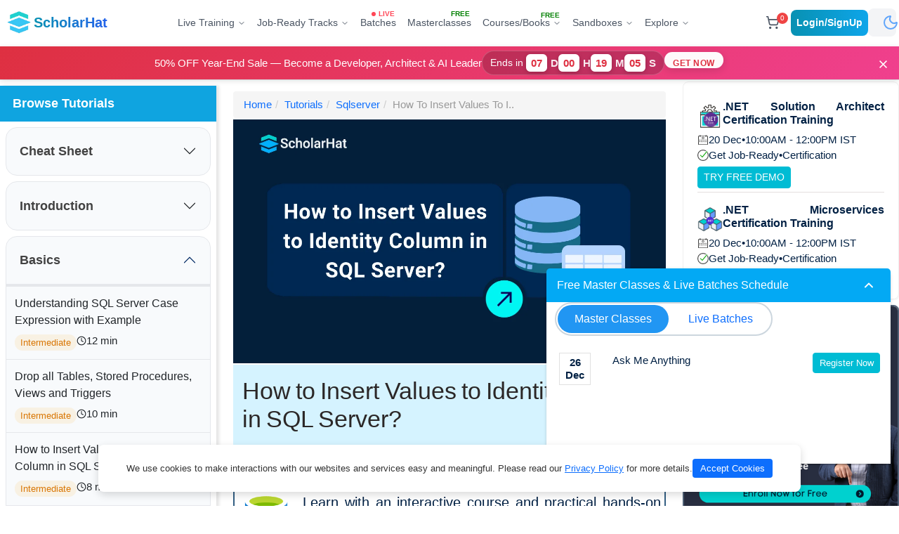

--- FILE ---
content_type: text/html; charset=utf-8
request_url: https://www.scholarhat.com/tutorial/sqlserver/how-to-insert-values-to-identity-column-in-sql-server
body_size: 41359
content:
<!DOCTYPE html><html lang=en><head><meta http-equiv=Content-Type content=text/html><meta charset=utf-8><meta http-equiv=X-UA-Compatible content="IE=edge"><meta name=viewport content="width=device-width, initial-scale=1.0"><meta name=robots content="index, follow"><meta name=robots content=max-image-preview:large><meta name=robots content=max-video-preview:10><link href=/favicon.ico rel="shortcut icon" type=image/x-icon><meta property=og:type content=article><meta property=og:title content="How to Insert Values to Identity Column in SQL Server?"><meta property=og:description content="Identity field is usually used as a primary key. When you insert a new record into your table, this field automatically assign an incremented value from the previous entry. Usually, you can't insert your own value to this field.
"><meta property=og:image content=https://dotnettrickscloud.blob.core.windows.net/article/5520250716120452.webp><meta property=og:url content=https://www.scholarhat.com/tutorial/sqlserver/how-to-insert-values-to-identity-column-in-sql-server><meta name=twitter:card content=summary_large_image><meta name=twitter:title content="How to Insert Values to Identity Column in SQL Server?"><meta name=twitter:description content="Identity field is usually used as a primary key. When you insert a new record into your table, this field automatically assign an incremented value from the previous entry. Usually, you can't insert your own value to this field.
"><meta name=twitter:image content=https://dotnettrickscloud.blob.core.windows.net/article/5520250716120452.webp><link rel=canonical href=https://www.scholarhat.com/tutorial/sqlserver/how-to-insert-values-to-identity-column-in-sql-server><title>How to Insert Values to Identity Column in SQL Server?</title><meta name=description content="Identity field is usually used as a primary key. When you insert a new record into your table, this field automatically assign an incremented value from the previous entry. Usually, you can't insert your own value to this field.
"><link href=https://cdn.jsdelivr.net/npm/bootstrap@5.3.2/dist/css/bootstrap.min.css rel=stylesheet><script src=https://cdnjs.cloudflare.com/ajax/libs/jquery/3.6.0/jquery.min.js></script><script>!function(f,b,e,v,n,t,s){if(f.fbq)return;n=f.fbq=function(){n.callMethod?n.callMethod.apply(n,arguments):n.queue.push(arguments)};if(!f._fbq)f._fbq=n;n.push=n;n.loaded=!0;n.version='2.0';n.queue=[];t=b.createElement(e);t.async=!0;t.src=v;s=b.getElementsByTagName(e)[0];s.parentNode.insertBefore(t,s)}(window,document,'script','https://connect.facebook.net/en_US/fbevents.js');fbq('init','393203635973966');fbq('track','PageView');</script><script>_linkedin_partner_id="7258065";window._linkedin_data_partner_ids=window._linkedin_data_partner_ids||[];window._linkedin_data_partner_ids.push(_linkedin_partner_id);</script><script>(function(l){if(!l){window.lintrk=function(a,b){window.lintrk.q.push([a,b])};window.lintrk.q=[]}
var s=document.getElementsByTagName("script")[0];var b=document.createElement("script");b.type="text/javascript";b.async=true;b.src="https://snap.licdn.com/li.lms-analytics/insight.min.js";s.parentNode.insertBefore(b,s);})(window.lintrk);</script><script async src="https://www.googletagmanager.com/gtag/js?id=G-3HNGMZ2WEY"></script><script>window.dataLayer=window.dataLayer||[];function gtag(){dataLayer.push(arguments);}
gtag('js',new Date());gtag('config','G-3HNGMZ2WEY');</script><script>(function(w,d,s,l,i){w[l]=w[l]||[];w[l].push({'gtm.start':new Date().getTime(),event:'gtm.js'});var f=d.getElementsByTagName(s)[0],j=d.createElement(s),dl=l!='dataLayer'?'&l='+l:'';j.async=true;j.src='https://www.googletagmanager.com/gtm.js?id='+i+dl;f.parentNode.insertBefore(j,f);})(window,document,'script','dataLayer','GTM-5S9QMVK');</script><script>function trackFbEvent(event,currency,price){fbq('track',event,{currency:currency,value:price});}
function trackFbLeadEvent(currency,price){fbq('track','Lead',{currency:currency,value:price});}
function trackFbCartEvent(currency,price){fbq('track','AddToCart',{currency:currency,value:price});}
function trackFbDefaultEvent(event){fbq('track',event);}
function trackFbCustomEvent(event){fbq('trackCustom',event);}
function trackFbCustomEventWithUser(eventName,name,email,contact,city){fbq("trackCustom",eventName,{fn:name?.split(" ")[0]||"",em:email,ph:contact,ct:city});}
var pagePath=window.location.href||'';function trackGtmLeadEvent(name,email,mobile){dataLayer.push({'event':'lead','enhanced_conversion_data':{"email":email,"phone_number":mobile,"first_name":name,"last_name":name,}});}
function trackGtmEvent(event,courseName){if(courseName!=undefined)
dataLayer.push({'event':event,'name':courseName,'pagePath':pagePath});else
dataLayer.push({'event':event,'pagePath':pagePath});}
function trackGtmCartEvent(courseName,currency,price){dataLayer.push({'event':'AddToCart','name':courseName,'currency':currency,'price':price,'pagePath':pagePath});}
function trackGtmPriceEvent(event,currency,price){dataLayer.push({'event':event,'currency':currency,'price':price,'pagePath':pagePath});}</script><script>(()=>{'use strict'
const getStoredTheme=()=>localStorage.getItem('theme');const setStoredTheme=theme=>localStorage.setItem('theme',theme);const getPreferredTheme=()=>{const storedTheme=getStoredTheme();if(storedTheme){return storedTheme;}
return'light';}
const setTheme=theme=>{if(theme==='auto'){document.documentElement.setAttribute('data-bs-theme',(window.matchMedia('(prefers-color-scheme: dark)').matches?'dark':'light'));}else{document.documentElement.setAttribute('data-bs-theme',theme);}}
setTheme(getPreferredTheme())
const showActiveTheme=(theme,focus=false)=>{const themeSwitcher=document.querySelector('#bd-theme');if(!themeSwitcher){return;}
const themeSwitcherText=document.querySelector('#bd-theme-text');const activeThemeIcon=document.querySelector('.theme-icon-active use');const btnToActive=document.querySelector(`[data-bs-theme-value="${theme}"]`);const svgOfActiveBtn=btnToActive.querySelector('svg use').getAttribute('href');document.querySelectorAll('[data-bs-theme-value]').forEach(element=>{element.classList.remove('active');element.setAttribute('aria-pressed','false');})
btnToActive.classList.add('active');btnToActive.setAttribute('aria-pressed','true');activeThemeIcon.setAttribute('href',svgOfActiveBtn);const themeSwitcherLabel=`${themeSwitcherText.textContent} (${btnToActive.dataset.bsThemeValue})`;themeSwitcher.setAttribute('aria-label',themeSwitcherLabel);if(focus){themeSwitcher.focus();}}
window.matchMedia('(prefers-color-scheme: dark)').addEventListener('change',()=>{const storedTheme=getStoredTheme();if(storedTheme!=='light'&&storedTheme!=='dark'){setTheme(getPreferredTheme());}})
window.addEventListener('DOMContentLoaded',()=>{showActiveTheme(getPreferredTheme());document.querySelectorAll('[data-bs-theme-value]').forEach(toggle=>{toggle.addEventListener('click',()=>{const theme=toggle.getAttribute('data-bs-theme-value');setStoredTheme(theme);setTheme(theme);showActiveTheme(theme,true);})})})})()</script><style>@media (max-width:990px){#footer{position:unset !important}}.wsmenu{max-width:100% !important;padding:0 10px !important}.d-flex{display:inline-table !important}</style><link href="/css/bundle/tutorial-bundle.min.css?v=m2R6RIDCp0IQunmXPSB0UFM5R-AIGajlDEDBTHxIjiM" rel=stylesheet><script src="/js/highlight-bundle.js?v=v4XLTUKcmHoXWSVga5Z3kH6sFu7IZBS7824OU1W-y5w"></script><script>hljs.highlightAll();</script><body><script>function toggleTheme(){let currentTheme=document.documentElement.getAttribute('data-theme')||'light';let newTheme=currentTheme==='light'?'dark':'light';document.documentElement.setAttribute('data-theme',newTheme);document.documentElement.setAttribute('data-bs-theme',newTheme);localStorage.setItem('theme',newTheme);updateIconsAndLogo(newTheme);updateMoreMenuThemeIcons(newTheme);}
function updateIconsAndLogo(theme){const sunIcon=document.getElementById('theme-icon-sun');const moonIcon=document.getElementById('theme-icon-moon');if(theme==='dark'){moonIcon.style.opacity='0';moonIcon.style.transform='rotate(90deg) scale(0)';sunIcon.style.opacity='1';sunIcon.style.transform='rotate(0deg) scale(1)';}else{sunIcon.style.opacity='0';sunIcon.style.transform='rotate(-90deg) scale(0)';moonIcon.style.opacity='1';moonIcon.style.transform='rotate(0deg) scale(1)';}}
function updateMoreMenuThemeIcons(theme){const sunIcon=document.getElementById('theme-icon-sun-more');const moonIcon=document.getElementById('theme-icon-moon-more');if(sunIcon&&moonIcon){if(theme==='dark'){sunIcon.style.opacity='1';sunIcon.style.transform='rotate(0deg) scale(1)';moonIcon.style.opacity='0';moonIcon.style.transform='rotate(90deg) scale(0)';}else{sunIcon.style.opacity='0';sunIcon.style.transform='rotate(-90deg) scale(0)';moonIcon.style.opacity='1';moonIcon.style.transform='rotate(0deg) scale(1)';}}}
$(document).ready(function(){const savedTheme=localStorage.getItem('theme')||'light';document.documentElement.setAttribute('data-theme',savedTheme);document.documentElement.setAttribute('data-bs-theme',savedTheme);updateIconsAndLogo(savedTheme);updateMoreMenuThemeIcons(savedTheme);var noticount=0;if(''){$.ajax({type:"GET",contentType:"application/json; charset=utf-8",url:'/ShoppingCart/GetCartDetails',dataType:"json",success:function(data){$('.cart_Counter').text(data);},error:function(result){},});}
$('.cart_Counter').css({opacity:0}).text(noticount).css({top:'-10px'}).animate({top:'-2px',opacity:1},500);if($("#sticky_browse").length){$("#sticky_browse").hide();$("#defaulthead").hide();$("#headforcourse").css('display','inline-block');}
else{$("#defaulthead").show();$("#sticky_browse").show();$("#headforcourse").css('display','none');}});</script><svg style=display:none><symbol id=sun-fill viewBox="0 0 16 16"><path d="M8 12a4 4 0 1 0 0-8 4 4 0 0 0 0 8zM8 0a.5.5 0 0 1 .5.5v2a.5.5 0 0 1-1 0v-2A.5.5 0 0 1 8 0zm0 13a.5.5 0 0 1 .5.5v2a.5.5 0 0 1-1 0v-2A.5.5 0 0 1 8 13zm8-5a.5.5 0 0 1-.5.5h-2a.5.5 0 0 1 0-1h2a.5.5 0 0 1 .5.5zM3 8a.5.5 0 0 1-.5.5h-2a.5.5 0 0 1 0-1h2A.5.5 0 0 1 3 8zm10.657-5.657a.5.5 0 0 1 0 .707l-1.414 1.415a.5.5 0 1 1-.707-.708l1.414-1.414a.5.5 0 0 1 .707 0zm-9.193 9.193a.5.5 0 0 1 0 .707L3.05 13.657a.5.5 0 0 1-.707-.707l1.414-1.414a.5.5 0 0 1 .707 0zm9.193 2.121a.5.5 0 0 1-.707 0l-1.414-1.414a.5.5 0 0 1 .707-.707l1.414 1.414a.5.5 0 0 1 0 .707zM4.464 4.465a.5.5 0 0 1-.707 0L2.343 3.05a.5.5 0 1 1 .707-.707l1.414 1.414a.5.5 0 0 1 0 .708z" fill=currentColor /></symbol><symbol id=moon-half viewBox="0 -960 960 960" fill=currentColor><path d="M480-120q-150 0-255-105T120-480q0-150 105-255t255-105q14 0 27.5 1t26.5 3q-41 29-65.5 75.5T444-660q0 90 63 153t153 63q55 0 101-24.5t75-65.5q2 13 3 26.5t1 27.5q0 150-105 255T480-120Zm0-80q88 0 158-48.5T740-375q-20 5-40 8t-40 3q-123 0-209.5-86.5T364-660q0-20 3-40t8-40q-78 32-126.5 102T200-480q0 116 82 198t198 82Zm-10-270Z" fill=currentColor /></symbol></svg><link rel=stylesheet href="/styles/header-style.css?v=Qbp7DHfhhcQmAay9845ZzhYC3XFfLCbOeXnFTl7OF0M"><div class=mobile-menu-overlay id=mobile-menu-overlay></div><header class=header-wrapper><div class=header><div class="dis-flex justify-content-between align-items-center w-100" style=height:64px><div class="dis-flex align-items-center gap-1"><a href="/" class="dis-flex align-items-center gap-1"> <img src=/dist/user/assets/logo-CEy3TSwt.png class=logo-img alt=Logo><div><div class=logo-text>ScholarHat</div></div></a></div><nav class=desktop-navigation-wrapper><script>var main_menu=JSON.parse('{".NET Platform":[{"Id":417,"Name":".NET Certification Training","TagLine":"Master C# & SQL Server from basic to advanced","CourseCount":0,"Url":"/training/net-certification-training","Paths":null},{"Id":468,"Name":".NET Microservices Certification Training","TagLine":"Build scalable microservices using .NET & Docker/K8s","CourseCount":0,"Url":"/training/net-microservices-certification-training","Paths":null},{"Id":284,"Name":".NET Software Architecture and Design Training","TagLine":"Design clean, maintainable, enterprise-grade architectures","CourseCount":0,"Url":"/training/software-architecture-design-training","Paths":null},{"Id":418,"Name":"ASP.NET Core Certification Training","TagLine":"Build fast web apps using ASP.NET Core, EF & Web API","CourseCount":0,"Url":"/training/aspnet-core-certification-training","Paths":null},{"Id":306,"Name":"Blazor Certification Training","TagLine":"Build interactive web apps using C# & Razor","CourseCount":0,"Url":"/training/blazor-certification-training","Paths":null}],"AI/ML & Gen AI":[{"Id":1130,"Name":"AWS AI Engineer Certification Training","TagLine":"Build Intelligent Applications with AWS AI Services","CourseCount":0,"Url":"/training/aws-ai-engineer-certification-training","Paths":null},{"Id":1131,"Name":"AWS Gen AI Engineer Certification Training","TagLine":"Master GenAI, LLMs & Agentic AI Apps with AWS","CourseCount":0,"Url":"/training/aws-gen-ai-certification-training","Paths":null},{"Id":217,"Name":"Azure AI Engineer Certification Training","TagLine":"Build Intelligent Applications with Azure AI Services","CourseCount":0,"Url":"/training/azure-ai-engineer-certification-training","Paths":null},{"Id":940,"Name":"Azure Gen AI/Agentic AI Engineer Certification Training","TagLine":"Master GenAI, LLMs & Agentic AI Apps with Azure","CourseCount":0,"Url":"/training/azure-ai-foundry-certification-training","Paths":null}],"Career & Leadership":[{"Id":18,"Name":"English for Software Professionals","TagLine":"Communicate confidently in global tech roles","CourseCount":0,"Url":"/training/english-for-software-professionals","Paths":null},{"Id":374,"Name":"The Top 1% Tech Leader Program","TagLine":"Lead teams with confidence & scale your tech impact","CourseCount":0,"Url":"/training/tech-leadership-training-program","Paths":null}],"Cloud & DevOps":[{"Id":308,"Name":"AWS Developer Certification Training","TagLine":"Develop, deploy, and scale apps on AWS Cloud","CourseCount":0,"Url":"/training/aws-developer-associate-certification-training","Paths":null},{"Id":454,"Name":"Azure Administrator Certification Training ","TagLine":"Manage and automate Azure services configuration","CourseCount":0,"Url":"/training/microsoft-azure-certification-training","Paths":null},{"Id":217,"Name":"Azure AI Engineer Certification Training","TagLine":"Build Intelligent Applications with Azure AI Services","CourseCount":0,"Url":"/training/azure-ai-engineer-certification-training","Paths":null},{"Id":455,"Name":"Azure Developer Certification Training ","TagLine":"Build modern cloud-based .NET Apps using Azure Cloud","CourseCount":0,"Url":"/training/microsoft-azure-developer-associate-certification-training","Paths":null},{"Id":467,"Name":"Azure DevOps Certification Training","TagLine":"Master DevOps, Jenkins & automate deployment with CI/CD","CourseCount":0,"Url":"/training/azure-devops-certification-training","Paths":null},{"Id":27,"Name":"Azure Solution Architect Certification Training","TagLine":"Design secure, scalable Azure architectures","CourseCount":0,"Url":"/training/microsoft-azure-solution-architect-certification","Paths":null}],"Java Platform":[{"Id":483,"Name":"Data Structures and Algorithms Training","TagLine":"Strengthen problem-solving and coding logic","CourseCount":0,"Url":"/training/data-structures-algorithms-certification-training","Paths":null},{"Id":1068,"Name":"Java Microservices Certification Training","TagLine":"Build scalable microservices with Spring Boot & Docker/K8s","CourseCount":0,"Url":"/training/java-microservices-certification-training","Paths":null},{"Id":1069,"Name":"Java Software Architecture and Design Training","TagLine":"Design clean, maintainable, enterprise-grade architectures","CourseCount":0,"Url":"/training/java-software-architecture-design-training","Paths":null}],"JS & Front-end":[{"Id":450,"Name":"Angular Certification Training","TagLine":"Build dynamic, modern SPAs with Angular","CourseCount":0,"Url":"/training/angular-certification-training","Paths":null},{"Id":451,"Name":"React Certification Training","TagLine":"Create fast, component-driven web apps","CourseCount":0,"Url":"/training/reactjs-certification-training","Paths":null}]}');</script><script src=https://ajax.googleapis.com/ajax/libs/jquery/3.7.1/jquery.min.js></script><div class="d-none d-lg-flex justify-content-center gap-xl-2"><div class=live-training-dropdown style=margin-top:6px><a class=tutorial-button> <span class="font-medium text-sm">Live Training</span> <svg class=live-training-chevron xmlns=http://www.w3.org/2000/svg width=24 height=24 viewBox="0 0 24 24" fill=none stroke=currentColor stroke-width=2 stroke-linecap=round stroke-linejoin=round><polyline points="6 9 12 15 18 9"></polyline></svg> </a><div class=live-training-menu><div class=live-training-flex><div class="live-training-sidebar h-100"><style>.btn-outline-primary:hover{background:linear-gradient(to right,#06b6d4,#8b5cf6) !important;border:0 !important;color:white !important;box-shadow:0 4px 15px rgba(var(--bs-primary-rgb),0.3) !important}</style><a style=text-decoration:none href=/training> <button type=button class="btn btn-outline-primary w-100 mb-4 fw-medium rounded-pill shadow-sm hover-shadow-lg transition-all duration-300" style=font-size:15px> All Live Trainings </button> </a><h3 class=live-training-categories-title>Training Categories</h3><div class=live-training-categories><button class="live-training-category-btn category-list" data-category=".NET Platform"> <span class=live-training-category-text>.NET Platform</span> </button> <button class="live-training-category-btn category-list" data-category="AI/ML &amp; Gen AI"> <span class=live-training-category-text>AI/ML &amp; Gen AI</span> </button> <button class="live-training-category-btn category-list" data-category="Career &amp; Leadership"> <span class=live-training-category-text>Career &amp; Leadership</span> </button> <button class="live-training-category-btn category-list" data-category="Cloud &amp; DevOps"> <span class=live-training-category-text>Cloud &amp; DevOps</span> </button> <button class="live-training-category-btn category-list" data-category="Java Platform"> <span class=live-training-category-text>Java Platform</span> </button> <button class="live-training-category-btn category-list" data-category="JS &amp; Front-end"> <span class=live-training-category-text>JS &amp; Front-end</span> </button></div></div><div class="live-training-main category-course-container"><div class=live-training-header><h3 class="live-training-title category-title">Category Name</h3><p class=live-training-subtitle>Live sessions with industry experts</div><div class="live-training-courses category-course-list"><a href=/training/net-certification-training class=live-training-course><div class="dis-flex align-items-center gap-2 w-full"><div class=live-training-course-content><h5 class=live-training-course-title>.NET Certification Training</h5><p class=live-training-course-desc>Master C# &amp; SQL Server from basic to advanced</div></div></a> <a href=/training/net-microservices-certification-training class=live-training-course><div class="dis-flex align-items-center gap-2 w-full"><div class=live-training-course-content><h5 class=live-training-course-title>.NET Microservices Certification Training</h5><p class=live-training-course-desc>Build scalable microservices using .NET &amp; Docker/K8s</div></div></a> <a href=/training/software-architecture-design-training class=live-training-course><div class="dis-flex align-items-center gap-2 w-full"><div class=live-training-course-content><h5 class=live-training-course-title>.NET Software Architecture and Design Training</h5><p class=live-training-course-desc>Design clean, maintainable, enterprise-grade architectures</div></div></a> <a href=/training/aspnet-core-certification-training class=live-training-course><div class="dis-flex align-items-center gap-2 w-full"><div class=live-training-course-content><h5 class=live-training-course-title>ASP.NET Core Certification Training</h5><p class=live-training-course-desc>Build fast web apps using ASP.NET Core, EF &amp; Web API</div></div></a> <a href=/training/blazor-certification-training class=live-training-course><div class="dis-flex align-items-center gap-2 w-full"><div class=live-training-course-content><h5 class=live-training-course-title>Blazor Certification Training</h5><p class=live-training-course-desc>Build interactive web apps using C# &amp; Razor</div></div></a></div><div class=live-training-cta><div class="dis-flex align-items-center justify-content-between"><div><h4 class=live-training-cta-header>Join Live Sessions</h4><p class=live-training-cta-text>Learn with experts in real-time</div><a href=/training/batches class=live-training-join-btn>Join Now</a></div></div></div></div></div><script>$(document).ready(function(){const $liveTrainingContainer=$('.live-training-dropdown .category-course-container');const $liveTrainingList=$liveTrainingContainer.find('.category-course-list');const categoryTitle=$liveTrainingContainer.find('.category-title');const $categoryList=$('.live-training-dropdown .category-list');if($categoryList.length>0){$categoryList.first().addClass('active-category');const initialCategory=$categoryList.first().data('category');categoryTitle.text(initialCategory);populateCategoryLiveTraining(initialCategory);}
$categoryList.on('mouseenter',function(){$categoryList.removeClass('active-category');$(this).addClass('active-category');const category=$(this).data('category');categoryTitle.text(category);populateCategoryLiveTraining(category);});function populateCategoryLiveTraining(category){let html='';if(main_menu[category]&&Array.isArray(main_menu[category])){main_menu[category].forEach((course,index)=>{html+=`

                                    <a href="${course.Url}" class="live-training-course">

                                                <div class="dis-flex align-items-center gap-2 w-full">

                                            <div class="live-training-course-content">

                                                <h5 class="live-training-course-title">${course.Name}</h5>

                                                <p class="live-training-course-desc">${course.TagLine ?? ""}</p>

                                            </div>

                                        </div>

                                    </a>`;});}
$liveTrainingList.html(html);}});</script></div><div class=job-training-dropdown style=margin-top:6px><a class=tutorial-button> <span class="font-medium text-sm">Job-Ready Tracks</span> <svg class=job-training-chevron xmlns=http://www.w3.org/2000/svg width=24 height=24 viewBox="0 0 24 24" fill=none stroke=currentColor stroke-width=2 stroke-linecap=round stroke-linejoin=round><polyline points="6 9 12 15 18 9"></polyline></svg> </a><div class=job-training-menu><div class=job-training-flex><div class=job-training-sidebar><style>.btn-outline-primary:hover{background:linear-gradient(to right,#06b6d4,#8b5cf6) !important;border:0 !important;color:white !important;box-shadow:0 4px 15px rgba(var(--bs-primary-rgb),0.3) !important}</style><a style=text-decoration:none href=/job-oriented> <button type=button class="btn btn-outline-primary w-100 mb-4 fw-medium rounded-pill shadow-sm hover-shadow-lg transition-all duration-300" style=font-size:15px> All Job-Ready Tracks </button> </a><h3 class=job-training-categories-title>Training Categories</h3><div class=job-training-categories><button class="job-training-category-btn job-category-list" data-category=net> <span class=job-training-category-text>.NET Platform</span> </button> <button class="job-training-category-btn job-category-list" data-category=java> <span class=job-training-category-text>Java Platform</span> </button> <button class="job-training-category-btn job-category-list" data-category=ai> <span class=job-training-category-text>AI Platform</span> </button></div></div><div class="job-training-main job-category-course-container"><div class=job-training-header><h3 class="job-training-title job-category-title">.NET Platform</h3><p class=job-training-subtitle>Roles-based Live training programs</div><div class="job-training-courses job-category-course-list"><a href=/job-oriented/full-stack-net-developer-certification-training class=job-training-course><div class="dis-flex align-items-center gap-2 w-full"><div class=job-training-icon><img src=/images/icons/csharp.svg alt=""></div><div class=job-training-course-content><h5 class=job-training-course-title>Full-Stack .NET Core Developer</h5><p class=job-training-course-desc>Master ASP.NET Core with Angular or React</div></div></a> <a href=/job-oriented/advanced-full-stack-net-developer-certification-training class=job-training-course><div class="dis-flex align-items-center gap-2 w-full"><div class=job-training-icon><img src=/images/icons/fullstack.svg alt=""></div><div class=job-training-course-content><h5 class=job-training-course-title>Azure & Full-Stack .NET Tech Lead</h5><p class=job-training-course-desc>Master ASP.NET Core, Angular/React with Azure</div></div></a> <a href=/job-oriented/net-solution-architect-certification-training class=job-training-course><div class="dis-flex align-items-center gap-2 w-full"><div class=job-training-icon><svg xmlns=http://www.w3.org/2000/svg height=20 viewBox="0 -960 960 960" width=20 fill=#fff><path d="M80-120v-720h400v160h400v560H80Zm80-80h80v-80h-80v80Zm0-160h80v-80h-80v80Zm0-160h80v-80h-80v80Zm0-160h80v-80h-80v80Zm160 480h80v-80h-80v80Zm0-160h80v-80h-80v80Zm0-160h80v-80h-80v80Zm0-160h80v-80h-80v80Zm160 480h320v-400H480v80h80v80h-80v80h80v80h-80v80Zm160-240v-80h80v80h-80Zm0 160v-80h80v80h-80Z" /></svg></div><div class=job-training-course-content><h5 class=job-training-course-title>.NET Solution Architect</h5><p class=job-training-course-desc>Master System Design, Microservices & Docker/K8s</div></div></a> <a href=/job-oriented/net-azure-solution-architect-certification-training class=job-training-course><div class="dis-flex align-items-center gap-2 w-full"><div class=job-training-icon><img src=/images/icons/azure.svg alt=""></div><div class=job-training-course-content><h5 class=job-training-course-title>.NET & Azure Solution Architect</h5><p class=job-training-course-desc>Master Azure, System Design, Microservices, Docker/K8s</div></div></a></div><div class=job-training-cta><div class="dis-flex align-items-center justify-content-between"><div><h4 class=job-training-cta-header>Start Your Career</h4><p class=job-training-cta-text>Job-ready tracks</div><a href=/training/batches class=job-training-explore-btn>Explore</a></div></div></div></div></div><script>$(document).ready(function(){const $jobTrainingContainer=$('.job-training-dropdown .job-category-course-container');const $jobTrainingList=$jobTrainingContainer.find('.job-category-course-list');const jobCategoryTitle=$jobTrainingContainer.find('.job-category-title');const $jobCategoryList=$('.job-training-dropdown .job-category-list');const jobOrientedCourses={net:[{name:"Full-Stack .NET Core Developer",url:"/job-oriented/full-stack-net-developer-certification-training",icon:"/images/icons/csharp.svg",description:"Master ASP.NET Core with Angular or React"},{name:"Azure & Full-Stack .NET Tech Lead",url:"/job-oriented/advanced-full-stack-net-developer-certification-training",icon:"/images/icons/fullstack.svg",description:"Master ASP.NET Core, Angular or React with Azure"},{name:".NET Solution Architect",url:"/job-oriented/net-solution-architect-certification-training",icon:"svg",description:"Master System Design, Microservices & Docker/K8s"},{name:".NET & Azure Solution Architect",url:"/job-oriented/net-azure-solution-architect-certification-training",icon:"/images/icons/azure.svg",description:"Master Azure, System Design, Microservices, Docker/K8s"}],java:[{name:"Adv. Full-Stack Java Developer",url:"/job-oriented/full-stack-java-developer-certification-training",icon:"/images/icons/java.svg",description:"Master AWS Cloud with Spring Boot & Angular or React"},{name:"Java Solution Architect",url:"/job-oriented/java-solution-architect-certification-training",icon:"svg",description:"Master System Design, Microservices & Docker/K8s"},{name:"Java Microservices with AWS",url:"/job-oriented/java-microservices-aws-developer-certification-training",icon:"/images/icons/microservices.svg",description:"Master AWS Cloud with Microservices & Docker/K8s"}],ai:[{name:"Azure AI & Gen AI Engineer",url:"/job-oriented/azure-ai-ml-certification-training",icon:"/images/icons/azure.svg",description:"Master Azure AI with GenAI, LLMs & Agentic AI"},{name:"AWS AI & Gen AI Engineer",url:"/job-oriented/aws-ai-genai-engineer-certification-training",icon:"/images/icons/aws.svg",description:"Master AWS AI with GenAI, LLMs & Agentic AI"},{name:"Azure Data & Applied AI Engineer",url:"/job-oriented/azure-data-applied-ai-engineer-certification-training",icon:"/images/icons/datascience.svg",description:"Master Azure Data, Analytics, Power BI & Applied AI"}]};if($jobCategoryList.length>0){$jobCategoryList.first().addClass('active-category');populateJobOrientedCourses('net');}
$jobCategoryList.on('mouseenter',function(){$jobCategoryList.removeClass('active-category');$(this).addClass('active-category');const category=$(this).data('category');const categoryMap={'net':'.NET Platform','java':'Java Platform','ai':'AI Platform'};jobCategoryTitle.text(categoryMap[category]);populateJobOrientedCourses(category);});function populateJobOrientedCourses(category){let html='';if(jobOrientedCourses[category]){jobOrientedCourses[category].forEach((course)=>{let iconHtml='';if(course.icon==='svg'){iconHtml=`<div class="job-training-icon">

                                        <svg xmlns="http://www.w3.org/2000/svg" height="20" viewBox="0 -960 960 960" width="20" fill="#fff">

                                            <path d="M80-120v-720h400v160h400v560H80Zm80-80h80v-80h-80v80Zm0-160h80v-80h-80v80Zm0-160h80v-80h-80v80Zm0-160h80v-80h-80v80Zm160 480h80v-80h-80v80Zm0-160h80v-80h-80v80Zm0-160h80v-80h-80v80Zm0-160h80v-80h-80v80Zm160 480h320v-400H480v80h80v80h-80v80h80v80h-80v80Zm160-240v-80h80v80h-80Zm0 160v-80h80v80h-80Z" />

                                        </svg>

                                    </div>`;}else if(course.icon==='java-svg'){iconHtml=`<div class="job-training-icon">

                                        <svg fill="#fff" viewBox="0 0 32 32" height="20" width="20" version="1.1" xmlns="http://www.w3.org/2000/svg">

                                            <path d="M13.168 30.901c5.401 0.346 13.695-0.191 13.891-2.747 0 0-0.377 0.968-4.464 1.738-2.257 0.407-4.855 0.639-7.508 0.639-2.173 0-4.309-0.156-6.398-0.457l0.239 0.028c0-0.001 0.691 0.571 4.24 0.799zM19 1.004s3.117 3.117-2.955 7.91c-4.869 3.845-1.11 6.038-0.001 8.543-2.842-2.566-4.927-4.821-3.529-6.922 2.054-3.085 7.744-4.58 6.486-9.531zM22.393 22.978c5.627-2.924 3.025-5.735 1.21-5.355-0.249 0.047-0.465 0.107-0.674 0.182l0.030-0.009c0.119-0.167 0.283-0.296 0.474-0.369l0.007-0.002c3.593-1.263 6.356 3.725-1.16 5.701 0.046-0.041 0.084-0.090 0.111-0.145l0.001-0.003zM12.616 17.512s-5.451 1.295-1.929 1.764c0.948 0.078 2.052 0.122 3.166 0.122 1.424 0 2.831-0.073 4.218-0.214l-0.174 0.014c2.257-0.19 4.521-0.596 4.521-0.596-0.531 0.232-0.982 0.477-1.409 0.756l0.037-0.022c-5.535 1.456-16.228 0.779-13.149-0.71 1.357-0.703 2.963-1.115 4.665-1.115 0.019 0 0.038 0 0.057 0h-0.003zM25.16 26.627s0.849 0.699-0.933 1.238c-3.389 1.027-14.106 1.336-17.081 0.041-1.070-0.466 0.937-1.112 1.567-1.247 0.291-0.074 0.626-0.117 0.97-0.117 0.023 0 0.045 0 0.068 0.001l-0.003-0c-1.191-0.839-7.693 1.646-3.303 2.358 11.972 1.941 21.821-0.875 18.716-2.274zM17.395 15.344c0.314 0.377 0.505 0.868 0.505 1.402 0 0.719-0.346 1.358-0.88 1.759l-0.006 0.004s3.673-1.897 1.986-4.271c-1.576-2.214-2.784-3.314 3.758-7.108 0-0.001-10.267 2.563-5.363 8.214zM11.346 20.915s-1.285 0.951 0.677 1.155c0.859 0.108 1.852 0.169 2.86 0.169 1.826 0 3.605-0.202 5.315-0.585l-0.162 0.030c0.344 0.322 0.755 0.578 1.209 0.744l0.025 0.008c-7.097 2.076-15.004 0.162-9.925-1.522zM12.065 24.198s-1.146 0.667 0.816 0.892c0.719 0.107 1.548 0.168 2.392 0.168 1.354 0 2.671-0.157 3.934-0.455l-0.116 0.023c0.467 0.285 1.010 0.557 1.577 0.782l0.074 0.026c-5.872 2.516-13.287-0.147-8.676-1.436z"></path>

                                        </svg>

                                    </div>`;}else{iconHtml=`<div class="job-training-icon">

                                        <img src="${course.icon}" alt="">

                                    </div>`;}
html+=`

                                    <a href="${course.url}" class="job-training-course">

                                        <div class="dis-flex align-items-center gap-2 w-full">

                                            ${iconHtml}

                                            <div class="job-training-course-content">

                                                <h5 class="job-training-course-title">${course.name}</h5>

                                                <p class="job-training-course-desc">${course.description}</p>

                                            </div>

                                        </div>

                                    </a>`;});}
$jobTrainingList.html(html);}});</script></div><a href=/training/batches class="tutorial-button position-relative"> <span class=live-dot-badge> <span class=dot></span>LIVE </span> Batches </a> <a href=/master-classes class="tutorial-button position-relative"> <span class=live-dot-badge style="color:green !important"> FREE </span> Masterclasses </a><div class=explore-dropdown><a class="tutorial-button position-relative"> <span class=live-dot-badge style="color:green !important"> FREE </span> Courses/Books <svg class=explore-chevron xmlns=http://www.w3.org/2000/svg width=24 height=24 viewBox="0 0 24 24" fill=none stroke=currentColor stroke-width=2 stroke-linecap=round stroke-linejoin=round><polyline points="6 9 12 15 18 9"></polyline></svg> </a><div class=explore-menu><div class=explore-menu-content><div class=explore-items><a href=/free-course class=explore-item> <svg class=explore-item-icon xmlns=http://www.w3.org/2000/svg width=24 height=24 viewBox="0 0 24 24" fill=none stroke=currentColor stroke-width=2 stroke-linecap=round stroke-linejoin=round class="lucide lucide-video-icon lucide-video"><path d="m16 13 5.223 3.482a.5.5 0 0 0 .777-.416V7.87a.5.5 0 0 0-.752-.432L16 10.5" /><rect x=2 y=6 width=14 height=12 rx=2 /></svg> <span class=explore-item-text>Free Courses</span> </a> <a href=/books class=explore-item> <svg class=explore-item-icon xmlns=http://www.w3.org/2000/svg width=24 height=24 viewBox="0 0 24 24" fill=none stroke=currentColor stroke-width=2 stroke-linecap=round stroke-linejoin=round class="lucide lucide-book-open-text-icon lucide-book-open-text"><path d="M12 7v14" /><path d="M16 12h2" /><path d="M16 8h2" /><path d="M3 18a1 1 0 0 1-1-1V4a1 1 0 0 1 1-1h5a4 4 0 0 1 4 4 4 4 0 0 1 4-4h5a1 1 0 0 1 1 1v13a1 1 0 0 1-1 1h-6a3 3 0 0 0-3 3 3 3 0 0 0-3-3z" /><path d="M6 12h2" /><path d="M6 8h2" /></svg> <span class=explore-item-text>Free Books</span> </a></div></div></div></div><div class=explore-dropdown><a class=tutorial-button> Sandboxes <svg class=explore-chevron xmlns=http://www.w3.org/2000/svg width=24 height=24 viewBox="0 0 24 24" fill=none stroke=currentColor stroke-width=2 stroke-linecap=round stroke-linejoin=round><polyline points="6 9 12 15 18 9"></polyline></svg> </a><div class=explore-menu><div class=explore-menu-content><div class=explore-items><a href=/sandbox class=explore-item> <svg class=explore-item-icon xmlns=http://www.w3.org/2000/svg width=24 height=24 viewBox="0 0 24 24" fill=none stroke=currentColor stroke-width=2 stroke-linecap=round stroke-linejoin=round class="lucide lucide-cloud-check-icon lucide-cloud-check"><path d="m17 15-5.5 5.5L9 18" /><path d="M5 17.743A7 7 0 1 1 15.71 10h1.79a4.5 4.5 0 0 1 1.5 8.742" /></svg> <span class=explore-item-text>Cloud Sandboxes</span> </a> <a href=/problems class=explore-item> <svg class=explore-item-icon xmlns=http://www.w3.org/2000/svg width=24 height=24 viewBox="0 0 24 24" fill=none stroke=currentColor stroke-width=2 stroke-linecap=round stroke-linejoin=round class="lucide lucide-code-icon lucide-code"><path d="m16 18 6-6-6-6" /><path d="m8 6-6 6 6 6" /></svg> <span class=explore-item-text>Practice DSA</span> </a></div></div></div></div><div class=explore-dropdown><a class=tutorial-button> <span>Explore</span> <svg class=explore-chevron xmlns=http://www.w3.org/2000/svg width=24 height=24 viewBox="0 0 24 24" fill=none stroke=currentColor stroke-width=2 stroke-linecap=round stroke-linejoin=round><polyline points="6 9 12 15 18 9"></polyline></svg> </a><div class=explore-menu><div class=explore-menu-content><div class=explore-items><a href=/membership/live class=explore-item> <svg class=explore-item-icon xmlns=http://www.w3.org/2000/svg width=24 height=24 viewBox="0 0 24 24" fill=none stroke=currentColor stroke-width=2 stroke-linecap=round stroke-linejoin=round><path d="M4 19.5v-15A2.5 2.5 0 0 1 6.5 2H20v20H6.5a2.5 2.5 0 0 1 0-5H20"></path></svg> <span class=explore-item-text>Membership</span> </a> <a href=/compiler class=explore-item> <svg class=explore-item-icon xmlns=http://www.w3.org/2000/svg width=24 height=24 viewBox="0 0 24 24" fill=none stroke=currentColor stroke-width=2 stroke-linecap=round stroke-linejoin=round><polyline points="4 17 10 11 4 5"></polyline><line x1=12 y1=19 x2=20 y2=19></line></svg> <span class=explore-item-text>Online Compiler</span> </a> <a href=/skill-tests class=explore-item> <svg class=explore-item-icon xmlns=http://www.w3.org/2000/svg width=24 height=24 viewBox="0 0 24 24" fill=none stroke=currentColor stroke-width=2 stroke-linecap=round stroke-linejoin=round class="lucide lucide-list-checks-icon lucide-list-checks"><path d="M13 5h8" /><path d="M13 12h8" /><path d="M13 19h8" /><path d="m3 17 2 2 4-4" /><path d="m3 7 2 2 4-4" /></svg> <span class=explore-item-text>Skill Tests</span> </a> <a href=/tutorial class=explore-item> <svg class=explore-item-icon xmlns=http://www.w3.org/2000/svg width=24 height=24 viewBox="0 0 24 24" fill=none stroke=currentColor stroke-width=2 stroke-linecap=round stroke-linejoin=round class="lucide lucide-notebook-pen-icon lucide-notebook-pen"><path d="M13.4 2H6a2 2 0 0 0-2 2v16a2 2 0 0 0 2 2h12a2 2 0 0 0 2-2v-7.4" /><path d="M2 6h4" /><path d="M2 10h4" /><path d="M2 14h4" /><path d="M2 18h4" /><path d="M21.378 5.626a1 1 0 1 0-3.004-3.004l-5.01 5.012a2 2 0 0 0-.506.854l-.837 2.87a.5.5 0 0 0 .62.62l2.87-.837a2 2 0 0 0 .854-.506z" /></svg> <span class=explore-item-text>Tutorial</span> </a></div></div></div></div></div></nav><div class="dis-flex align-items-center gap-xl-2"><div class="position-relative me-3 me-lg-2 me-xl-2"><a href=/cart class="cart-button p-2"> <svg xmlns=http://www.w3.org/2000/svg width=20 height=20 viewBox="0 0 24 24" fill=none stroke=currentColor stroke-width=2 stroke-linecap=round stroke-linejoin=round class="lucide lucide-shopping-cart"><circle cx=8 cy=21 r=1 /><circle cx=19 cy=21 r=1 /><path d="M2.05 2.05h2l2.66 12.42a2 2 0 0 0 2 1.58h9.78a2 2 0 0 0 1.95-1.57l1.65-7.43H5.12" /></svg> <span class="ctm-cart-counter cart-counter">0</span> </a></div><div class="login-wrapper d-none d-lg-flex"><a class="login-button d-none d-lg-flex" href=/login>Login/SignUp</a> <button id=theme-toggle-desktop onclick=toggleTheme() class="theme-toggle-button d-none d-lg-block border-0 me-1" title="Switch to Dark Mode"><div class=theme-icon-wrapper><svg id=theme-icon-sun xmlns=http://www.w3.org/2000/svg width=24 height=24 viewBox="0 0 24 24" fill=none stroke=currentColor stroke-width=2 stroke-linecap=round stroke-linejoin=round class="absolute inset-0 w-6 h-6 text-yellow-500 transition-all duration-300"><circle cx=12 cy=12 r=4 /><path d="M12 2v2" /><path d="M12 20v2" /><path d="m4.93 4.93 1.41 1.41" /><path d="m17.66 17.66 1.41 1.41" /><path d="M2 12h2" /><path d="M20 12h2" /><path d="m6.34 17.66-1.41 1.41" /><path d="m19.07 4.93-1.41 1.41" /></svg> <svg id=theme-icon-moon xmlns=http://www.w3.org/2000/svg width=24 height=24 viewBox="0 0 24 24" fill=none stroke=currentColor stroke-width=2 stroke-linecap=round stroke-linejoin=round class="absolute inset-0 w-6 h-6 text-blue-400 transition-all duration-300 opacity-100 rotate-0 scale-100"><path d="M20.985 12.486a9 9 0 1 1-9.473-9.472c.405-.022.617.46.402.803a6 6 0 0 0 8.268 8.268c.344-.215.825-.004.803.401" /></svg></div></button></div></div></div></div><style>.news{margin-top:2px;width:100%;background:linear-gradient(135deg,#de3041 0,#f0408e 100%);text-align:center;padding:6px 40px 6px 10px;position:relative;box-shadow:0 2px 8px rgba(0,0,0,0.12);backdrop-filter:blur(10px);animation:slideDown 0.5s ease-out;line-height:1.4;font-family:'Segoe UI',Tahoma,Geneva,Verdana,sans-serif;overflow:hidden;z-index:999}@keyframes slideDown{from{transform:translateY(-100%);opacity:0}to{transform:translateY(0);opacity:1}}.news-content{display:flex;align-items:center;justify-content:center;flex-wrap:wrap;gap:10px 16px;margin:0;font-size:15px}.news-text{color:#fff;font-weight:500;text-decoration:none;display:inline-flex;align-items:center;gap:10px;transition:all 0.3s ease;white-space:nowrap}.news-text:hover{transform:translateY(-1px)}.newsicon{position:absolute;right:10px;top:50%;transform:translateY(-50%);cursor:pointer;width:32px;height:32px;display:flex;align-items:center;justify-content:center;border-radius:50%;transition:all 0.3s ease;z-index:10}.newsicon:hover{transform:translateY(-50%) rotate(90deg)}.newsicon svg{width:19px;height:19px;fill:#fff}#clockdiv{display:inline-flex;align-items:center;gap:6px;background:rgba(0,0,0,0.18);padding:6px 11px;border-radius:22px;border:1px solid rgba(255,255,255,0.2);font-size:13.5px;color:#fff}#clockdiv .cont{background:#fff;color:#de3041;padding:4px 7px;border-radius:6px;font-weight:800;font-size:15px;min-width:30px;box-shadow:0 2px 6px rgba(0,0,0,0.2)}.smalltext{font-size:15px;padding-left:5px;text-transform:uppercase;font-weight:700;opacity:0.9}.timer-label{font-weight:500;margin-right:4px}.viewbtn{background:rgba(255,255,255,0.97);color:#de3041;font-size:12px;font-weight:700;padding:9px 12px 0 12px;border-radius:20px;text-transform:uppercase;letter-spacing:0.5px;box-shadow:0 3px 10px rgba(0,0,0,0.15);transition:all 0.3s ease;animation:pulse 2s infinite;cursor:pointer}.viewbtn:hover{background:#fff;transform:translateY(-2px)}@keyframes pulse{0%,100%{box-shadow:0 3px 10px rgba(0,0,0,0.15)}50%{box-shadow:0 3px 16px rgba(255,255,255,0.4)}}.rotating-item{display:none}.rotating-item.active{display:inline-flex}@media (max-width:991px){.news{padding:6px 30px 6px 5px;font-size:14.5px}.news-content{gap:8px 14px}#clockdiv{padding:5px 10px;font-size:13px}#clockdiv .cont{font-size:14.5px;min-width:28px;padding:3px 6px}.viewbtn{padding:6px 16px;font-size:11.5px}}@media (max-width:900px){.news{padding:6px 30px 6px 5px}.news-content{flex-wrap:wrap;justify-content:center;gap:8px;line-height:1.5}.news-text{font-size:14px;gap:8px}#clockdiv{order:3;width:auto;padding:5px 9px;font-size:12.5px;gap:5px}#clockdiv .cont{font-size:14px;min-width:26px}.viewbtn{order:4;padding:6px 15px;font-size:11px}.timer-label{display:none}}@media (max-width:900px){.news{padding:6px 30px 6px 5px;text-align:center}.news-content{flex-direction:column;gap:7px;font-size:13.5px}.news-text{flex-direction:column;white-space:normal;text-align:center}#clockdiv{order:2;font-size:12px;padding:4px 8px}.viewbtn{order:3;font-size:11px;padding:8px 12px 0 12px}.newsicon{right:8px;width:28px;height:28px}.newsicon svg{width:17px;height:17px}}</style><div class=news><div class=news-content><input type=hidden class=countdown-end value=2025-12-26T05:29:59> <a href="https://www.scholarhat.com/offer/sales?utm_source=website&amp;utm_medium=top-banner&amp;utm_campaign=yearend" class="news-text rotating-item" target=_blank rel=noopener> <span>50% OFF Year-End Sale &#x2014; Become a Developer, Architect &amp; AI Leader</span><div class="d-flex gap-2"><span id=clockdiv> <span class=timer-label>Ends in</span><div><span class="days cont">00</span><span class=smalltext>d</span></div><div><span class="hours cont">00</span><span class=smalltext>h</span></div><div><span class="minutes cont">00</span><span class=smalltext>m</span></div><div><span class="seconds cont">00</span><span class=smalltext>s</span></div></span> <span class=viewbtn>Get Now</span></div></a></div><span class=newsicon onclick=closeNews()> <svg xmlns=http://www.w3.org/2000/svg viewBox="0 -960 960 960"><path d="m256-200-56-56 224-224-224-224 56-56 224 224 224-224 56 56-224 224 224 224-56 56-224-224-224 224Z" /></svg> </span></div><script>function closeNews(){$(".news").slideUp(300,function(){$(this).remove();});}
$(function(){const $items=$('.rotating-item');if($items.length>0){let i=0;$items.hide().eq(0).addClass('active').fadeIn(400);if($items.length>1){setInterval(()=>{$items.eq(i).removeClass('active').fadeOut(400);i=(i+1)%$items.length;$items.eq(i).addClass('active').fadeIn(400);},5000);}}
const $clock=$('#clockdiv');const $endTimeInput=$('.countdown-end');if($clock.length&&$endTimeInput.length){const dateStr=$endTimeInput.val();console.log('Date string:',dateStr);let endTime;if(dateStr.includes('T')){endTime=new Date(dateStr).getTime();}else{endTime=new Date(dateStr).getTime();}
console.log('End time:',endTime,new Date(endTime));if(isNaN(endTime)){console.error('Invalid date format');$clock.hide();return;}
const update=()=>{const now=new Date().getTime();const diff=endTime-now;if(diff<=0){$clock.fadeOut(500);return;}
const d=Math.floor(diff/(1000*60*60*24));const h=Math.floor((diff%(1000*60*60*24))/(1000*60*60));const m=Math.floor((diff%(1000*60*60))/(1000*60));const s=Math.floor((diff%(1000*60))/1000);$clock.find('.days').text(String(d).padStart(2,'0'));$clock.find('.hours').text(String(h).padStart(2,'0'));$clock.find('.minutes').text(String(m).padStart(2,'0'));$clock.find('.seconds').text(String(s).padStart(2,'0'));};update();setInterval(update,1000);}});</script></header><nav id=mobile-menu class=mobile-navigation-dropdown><div class=mobile-navigation-dropdown-content><div id=mobile-common-menu><script>var main_menu=JSON.parse('{".NET Platform":[{"Id":417,"Name":".NET Certification Training","TagLine":"Master C# & SQL Server from basic to advanced","CourseCount":0,"Url":"/training/net-certification-training","Paths":null},{"Id":468,"Name":".NET Microservices Certification Training","TagLine":"Build scalable microservices using .NET & Docker/K8s","CourseCount":0,"Url":"/training/net-microservices-certification-training","Paths":null},{"Id":284,"Name":".NET Software Architecture and Design Training","TagLine":"Design clean, maintainable, enterprise-grade architectures","CourseCount":0,"Url":"/training/software-architecture-design-training","Paths":null},{"Id":418,"Name":"ASP.NET Core Certification Training","TagLine":"Build fast web apps using ASP.NET Core, EF & Web API","CourseCount":0,"Url":"/training/aspnet-core-certification-training","Paths":null},{"Id":306,"Name":"Blazor Certification Training","TagLine":"Build interactive web apps using C# & Razor","CourseCount":0,"Url":"/training/blazor-certification-training","Paths":null}],"AI/ML & Gen AI":[{"Id":1130,"Name":"AWS AI Engineer Certification Training","TagLine":"Build Intelligent Applications with AWS AI Services","CourseCount":0,"Url":"/training/aws-ai-engineer-certification-training","Paths":null},{"Id":1131,"Name":"AWS Gen AI Engineer Certification Training","TagLine":"Master GenAI, LLMs & Agentic AI Apps with AWS","CourseCount":0,"Url":"/training/aws-gen-ai-certification-training","Paths":null},{"Id":217,"Name":"Azure AI Engineer Certification Training","TagLine":"Build Intelligent Applications with Azure AI Services","CourseCount":0,"Url":"/training/azure-ai-engineer-certification-training","Paths":null},{"Id":940,"Name":"Azure Gen AI/Agentic AI Engineer Certification Training","TagLine":"Master GenAI, LLMs & Agentic AI Apps with Azure","CourseCount":0,"Url":"/training/azure-ai-foundry-certification-training","Paths":null}],"Career & Leadership":[{"Id":18,"Name":"English for Software Professionals","TagLine":"Communicate confidently in global tech roles","CourseCount":0,"Url":"/training/english-for-software-professionals","Paths":null},{"Id":374,"Name":"The Top 1% Tech Leader Program","TagLine":"Lead teams with confidence & scale your tech impact","CourseCount":0,"Url":"/training/tech-leadership-training-program","Paths":null}],"Cloud & DevOps":[{"Id":308,"Name":"AWS Developer Certification Training","TagLine":"Develop, deploy, and scale apps on AWS Cloud","CourseCount":0,"Url":"/training/aws-developer-associate-certification-training","Paths":null},{"Id":454,"Name":"Azure Administrator Certification Training ","TagLine":"Manage and automate Azure services configuration","CourseCount":0,"Url":"/training/microsoft-azure-certification-training","Paths":null},{"Id":217,"Name":"Azure AI Engineer Certification Training","TagLine":"Build Intelligent Applications with Azure AI Services","CourseCount":0,"Url":"/training/azure-ai-engineer-certification-training","Paths":null},{"Id":455,"Name":"Azure Developer Certification Training ","TagLine":"Build modern cloud-based .NET Apps using Azure Cloud","CourseCount":0,"Url":"/training/microsoft-azure-developer-associate-certification-training","Paths":null},{"Id":467,"Name":"Azure DevOps Certification Training","TagLine":"Master DevOps, Jenkins & automate deployment with CI/CD","CourseCount":0,"Url":"/training/azure-devops-certification-training","Paths":null},{"Id":27,"Name":"Azure Solution Architect Certification Training","TagLine":"Design secure, scalable Azure architectures","CourseCount":0,"Url":"/training/microsoft-azure-solution-architect-certification","Paths":null}],"Java Platform":[{"Id":483,"Name":"Data Structures and Algorithms Training","TagLine":"Strengthen problem-solving and coding logic","CourseCount":0,"Url":"/training/data-structures-algorithms-certification-training","Paths":null},{"Id":1068,"Name":"Java Microservices Certification Training","TagLine":"Build scalable microservices with Spring Boot & Docker/K8s","CourseCount":0,"Url":"/training/java-microservices-certification-training","Paths":null},{"Id":1069,"Name":"Java Software Architecture and Design Training","TagLine":"Design clean, maintainable, enterprise-grade architectures","CourseCount":0,"Url":"/training/java-software-architecture-design-training","Paths":null}],"JS & Front-end":[{"Id":450,"Name":"Angular Certification Training","TagLine":"Build dynamic, modern SPAs with Angular","CourseCount":0,"Url":"/training/angular-certification-training","Paths":null},{"Id":451,"Name":"React Certification Training","TagLine":"Create fast, component-driven web apps","CourseCount":0,"Url":"/training/reactjs-certification-training","Paths":null}]}');</script><script src=https://ajax.googleapis.com/ajax/libs/jquery/3.7.1/jquery.min.js></script><div class=d-lg-none><div class="mobile-explore-dropdown mt-2"><button class=mobile-menu-toggle aria-expanded=false aria-controls=live-training-dropdown><div class=toggle-content><svg class=icon-explore xmlns=http://www.w3.org/2000/svg width=24 height=24 viewBox="0 0 24 24" fill=none stroke=currentColor stroke-width=2 stroke-linecap=round stroke-linejoin=round class="lucide lucide-mic-icon lucide-mic"><path d="M12 19v3" /><path d="M19 10v2a7 7 0 0 1-14 0v-2" /><rect x=9 y=2 width=6 height=13 rx=3 /></svg> <span>Live Training</span></div><svg class=chevron-icon viewBox="0 0 24 24" fill=none stroke=currentColor stroke-width=2><path d="M9 5l7 7-7 7"></path></svg> </button><div class="dropdown-menuu px-2" id=live-training-dropdown><div class=dropdown-section><button class="dropdown-category-toggle dropdown-item" data-category=".NET Platform" data-target=cat-.NET-Platform> <span>.NET Platform</span> <svg class=category-chevron viewBox="0 0 24 24" fill=none stroke=currentColor stroke-width=2><path d="M9 5l7 7-7 7"></path></svg> </button><div id=cat-.NET-Platform class="nested-menuu px-2 pb-2 hidden" data-category=".NET Platform"></div></div><div class=dropdown-section><button class="dropdown-category-toggle dropdown-item" data-category="AI/ML &amp; Gen AI" data-target=cat-AI/ML-&amp;-Gen-AI> <span>AI/ML &amp; Gen AI</span> <svg class=category-chevron viewBox="0 0 24 24" fill=none stroke=currentColor stroke-width=2><path d="M9 5l7 7-7 7"></path></svg> </button><div id=cat-AI/ML-&amp;-Gen-AI class="nested-menuu px-2 pb-2 hidden" data-category="AI/ML &amp; Gen AI"></div></div><div class=dropdown-section><button class="dropdown-category-toggle dropdown-item" data-category="Career &amp; Leadership" data-target=cat-Career-&amp;-Leadership> <span>Career &amp; Leadership</span> <svg class=category-chevron viewBox="0 0 24 24" fill=none stroke=currentColor stroke-width=2><path d="M9 5l7 7-7 7"></path></svg> </button><div id=cat-Career-&amp;-Leadership class="nested-menuu px-2 pb-2 hidden" data-category="Career &amp; Leadership"></div></div><div class=dropdown-section><button class="dropdown-category-toggle dropdown-item" data-category="Cloud &amp; DevOps" data-target=cat-Cloud-&amp;-DevOps> <span>Cloud &amp; DevOps</span> <svg class=category-chevron viewBox="0 0 24 24" fill=none stroke=currentColor stroke-width=2><path d="M9 5l7 7-7 7"></path></svg> </button><div id=cat-Cloud-&amp;-DevOps class="nested-menuu px-2 pb-2 hidden" data-category="Cloud &amp; DevOps"></div></div><div class=dropdown-section><button class="dropdown-category-toggle dropdown-item" data-category="Java Platform" data-target=cat-Java-Platform> <span>Java Platform</span> <svg class=category-chevron viewBox="0 0 24 24" fill=none stroke=currentColor stroke-width=2><path d="M9 5l7 7-7 7"></path></svg> </button><div id=cat-Java-Platform class="nested-menuu px-2 pb-2 hidden" data-category="Java Platform"></div></div><div class=dropdown-section><button class="dropdown-category-toggle dropdown-item" data-category="JS &amp; Front-end" data-target=cat-JS-&amp;-Front-end> <span>JS &amp; Front-end</span> <svg class=category-chevron viewBox="0 0 24 24" fill=none stroke=currentColor stroke-width=2><path d="M9 5l7 7-7 7"></path></svg> </button><div id=cat-JS-&amp;-Front-end class="nested-menuu px-2 pb-2 hidden" data-category="JS &amp; Front-end"></div></div></div></div><div class="mobile-explore-dropdown mt-2"><button class=mobile-menu-toggle aria-expanded=false aria-controls=job-oriented-dropdown><div class=toggle-content><svg class=icon-explore viewBox="0 0 24 24" fill=none stroke=currentColor stroke-width=2><rect x=2 y=3 width=20 height=14 rx=2 ry=2></rect><line x1=8 y1=21 x2=16 y2=21></line><line x1=12 y1=17 x2=12 y2=21></line></svg> <span>Job Ready Tracks</span></div><svg class=chevron-icon viewBox="0 0 24 24" fill=none stroke=currentColor stroke-width=2><path d="M9 5l7 7-7 7"></path></svg> </button><div class="dropdown-menuu px-2" id=job-oriented-dropdown><div class=dropdown-section><span class=section-title>.NET Platform</span> <a href=/job-oriented/full-stack-net-developer-certification-training class=dropdown-item><div class=item-icon-bg><img src=/images/icons/csharp.svg class=item-icon-img></div><div class=item-text><span class=item-main>Full-Stack .NET Core</span> <span class=item-sub>Master ASP.NET Core with Angular or React</span></div></a> <a href=/job-oriented/advanced-full-stack-net-developer-certification-training class=dropdown-item><div class=item-icon-bg><img src=/images/icons/azure.svg class=item-icon-img></div><div class=item-text><span class=item-main>Azure & Full-Stack .NET Tech Lead</span> <span class=item-sub>Master ASP.NET Core, Angular/React with Azure</span></div></a> <a href=/job-oriented/net-solution-architect-certification-training class=dropdown-item><div class=item-icon-bg><svg class=item-icon-svg viewBox="0 -960 960 960"><path d="M80-120v-720h400v160h400v560H80Zm80-80h80v-80h-80v80Zm0-160h80v-80h-80v80Zm0-160h80v-80h-80v80Zm0-160h80v-80h-80v80Zm160 480h80v-80h-80v80Zm0-160h80v-80h-80v80Zm0-160h80v-80h-80v80Zm0-160h80v-80h-80v80Zm160 480h320v-400H480v80h80v80h-80v80h80v80h-80v80Zm160-240v-80h80v80h-80Zm0 160v-80h80v80h-80Z" /></svg></div><div class=item-text><span class=item-main>.NET Solution Architect</span> <span class=item-sub>Master System Design, Microservices & Docker/K8s</span></div></a></div><div class=dropdown-section><span class="section-title mt-2">Java Platform</span> <a href=/job-oriented/full-stack-java-developer-certification-training class=dropdown-item><div class=item-icon-bg><img src=/images/icons/java.svg class=item-icon-img></div><div class=item-text><span class=item-main>Adv. Full-Stack Java Developer</span> <span class=item-sub>Master AWS, Spring Boot & Angular/React</span></div></a> <a href=/job-oriented/java-solution-architect-certification-training class=dropdown-item><div class=item-icon-bg><svg class=item-icon-svg viewBox="0 0 32 32"><path d="M13.168 30.901c5.401 0.346 13.695-0.191 13.891-2.747 0 0-0.377 0.968-4.464 1.738-2.257 0.407-4.855 0.639-7.508 0.639-2.173 0-4.309-0.156-6.398-0.457l0.239 0.028c0-0.001 0.691 0.571 4.24 0.799zM19 1.004s3.117 3.117-2.955 7.91c-4.869 3.845-1.11 6.038-0.001 8.543-2.842-2.566-4.927-4.821-3.529-6.922 2.054-3.085 7.744-4.58 6.486-9.531zM22.393 22.978c5.627-2.924 3.025-5.735 1.21-5.355-0.249 0.047-0.465 0.107-0.674 0.182l0.030-0.009c0.119-0.167 0.283-0.296 0.474-0.369l0.007-0.002c3.593-1.263 6.356 3.725-1.16 5.701 0.046-0.041 0.084-0.090 0.111-0.145l0.001-0.003zM12.616 17.512s-5.451 1.295-1.929 1.764c0.948 0.078 2.052 0.122 3.166 0.122 1.424 0 2.831-0.073 4.218-0.214l-0.174 0.014c2.257-0.19 4.521-0.596 4.521-0.596-0.531 0.232-0.982 0.477-1.409 0.756l0.037-0.022c-5.535 1.456-16.228 0.779-13.149-0.71 1.357-0.703 2.963-1.115 4.665-1.115 0.019 0 0.038 0 0.057 0h-0.003zM25.16 26.627s0.849 0.699-0.933 1.238c-3.389 1.027-14.106 1.336-17.081 0.041-1.070-0.466 0.937-1.112 1.567-1.247 0.291-0.074 0.626-0.117 0.97-0.117 0.023 0 0.045 0 0.068 0.001l-0.003-0c-1.191-0.839-7.693 1.646-3.303 2.358 11.972 1.941 21.821-0.875 18.716-2.274zM17.395 15.344c0.314 0.377 0.505 0.868 0.505 1.402 0 0.719-0.346 1.358-0.88 1.759l-0.006 0.004s3.673-1.897 1.986-4.271c-1.576-2.214-2.784-3.314 3.758-7.108 0-0.001-10.267 2.563-5.363 8.214zM11.346 20.915s-1.285 0.951 0.677 1.155c0.859 0.108 1.852 0.169 2.86 0.169 1.826 0 3.605-0.202 5.315-0.585l-0.162 0.030c0.344 0.322 0.755 0.578 1.209 0.744l0.025 0.008c-7.097 2.076-15.004 0.162-9.925-1.522zM12.065 24.198s-1.146 0.667 0.816 0.892c0.719 0.107 1.548 0.168 2.392 0.168 1.354 0 2.671-0.157 3.934-0.455l-0.116 0.023c0.467 0.285 1.010 0.557 1.577 0.782l0.074 0.026c-5.872 2.516-13.287-0.147-8.676-1.436z"></path></svg></div><div class=item-text><span class=item-main>Java Solution Architect</span> <span class=item-sub>Master System Design, Microservices & Docker/K8s</span></div></a> <a href=/job-oriented/java-microservices-aws-developer-certification-training class=dropdown-item><div class=item-icon-bg><img src=/images/icons/microservices.svg style=width:40px;padding:8px></div><div class=item-text><span class=item-main>Java Microservices with AWS</span> <span class=item-sub>Master AWS, Microservices & Docker/K8s</span></div></a></div><div class=dropdown-section><span class="section-title mt-2">AI Platform</span> <a href=/job-oriented/azure-ai-ml-certification-training class=dropdown-item><div class=item-icon-bg><img src=/images/icons/azure.svg class=item-icon-img></div><div class=item-text><span class=item-main>Azure AI & Gen AI Engineer</span> <span class=item-sub>Master Azure AI, GenAI, LLMs & Agentic AI</span></div></a> <a href=/job-oriented/aws-ai-genai-engineer-certification-training class=dropdown-item><div class=item-icon-bg><img src=/images/icons/aws.svg class=item-icon-img></div><div class=item-text><span class=item-main>AWS AI & Gen AI Engineer</span> <span class=item-sub>Master AWS AI, GenAI, LLMs & Agentic AI</span></div></a> <a href=/job-oriented/azure-data-applied-ai-engineer-certification-training class=dropdown-item><div class=item-icon-bg><img src=/images/icons/datascience.svg class=item-icon-img></div><div class=item-text><span class=item-main>Azure Data & Applied AI Engineer</span> <span class=item-sub>Master Azure Data, Analytics, Power BI & Applied AI</span></div></a></div></div></div><a href=/master-classes class="mobile-course-item tutorial-mobile-button mt-2"> <svg class=icon-explore xmlns=http://www.w3.org/2000/svg width=24 height=24 viewBox="0 0 24 24" fill=none stroke=currentColor stroke-width=2 stroke-linecap=round stroke-linejoin=round class="lucide lucide-graduation-cap-icon lucide-graduation-cap"><path d="M21.42 10.922a1 1 0 0 0-.019-1.838L12.83 5.18a2 2 0 0 0-1.66 0L2.6 9.08a1 1 0 0 0 0 1.832l8.57 3.908a2 2 0 0 0 1.66 0z" /><path d="M22 10v6" /><path d="M6 12.5V16a6 3 0 0 0 12 0v-3.5" /></svg> <span class=font-medium>Free Master Classes</span> </a><div class="mobile-explore-dropdown mt-3"><button class=mobile-menu-toggle aria-expanded=false aria-controls=free-dropdown><div class=toggle-content><svg class=icon-explore viewBox="0 0 24 24" fill=none stroke=currentColor stroke-width=2><circle cx=12 cy=12 r=10></circle><polygon points="16.24,7.76 14.12,14.12 7.76,16.24 9.88,9.88 16.24,7.76"></polygon></svg> <span>Free Courses / Books</span></div><svg class=chevron-icon viewBox="0 0 24 24" fill=none stroke=currentColor stroke-width=2><path d="M9 5l7 7-7 7"></path></svg> </button><div class="dropdown-menuu px-2" id=free-dropdown><a href=/free-course class=dropdown-item> <svg class=icon-explore xmlns=http://www.w3.org/2000/svg width=24 height=24 viewBox="0 0 24 24" fill=none stroke=currentColor stroke-width=2 stroke-linecap=round stroke-linejoin=round class="lucide lucide-video-icon lucide-video"><path d="m16 13 5.223 3.482a.5.5 0 0 0 .777-.416V7.87a.5.5 0 0 0-.752-.432L16 10.5" /><rect x=2 y=6 width=14 height=12 rx=2 /></svg> <span>Free Courses</span> </a> <a href=/books class=dropdown-item> <svg class=icon-explore xmlns=http://www.w3.org/2000/svg width=24 height=24 viewBox="0 0 24 24" fill=none stroke=currentColor stroke-width=2 stroke-linecap=round stroke-linejoin=round class="lucide lucide-book-open-text-icon lucide-book-open-text"><path d="M12 7v14" /><path d="M16 12h2" /><path d="M16 8h2" /><path d="M3 18a1 1 0 0 1-1-1V4a1 1 0 0 1 1-1h5a4 4 0 0 1 4 4 4 4 0 0 1 4-4h5a1 1 0 0 1 1 1v13a1 1 0 0 1-1 1h-6a3 3 0 0 0-3 3 3 3 0 0 0-3-3z" /><path d="M6 12h2" /><path d="M6 8h2" /></svg> <span>Free Books</span> </a></div></div><div class="mobile-explore-dropdown mt-3"><button class=mobile-menu-toggle aria-expanded=false aria-controls=sandbox-dropdown><div class=toggle-content><svg class=icon-explore viewBox="0 0 24 24" fill=none stroke=currentColor stroke-width=2><circle cx=12 cy=12 r=10></circle><polygon points="16.24,7.76 14.12,14.12 7.76,16.24 9.88,9.88 16.24,7.76"></polygon></svg> <span>Sandboxes</span></div><svg class=chevron-icon viewBox="0 0 24 24" fill=none stroke=currentColor stroke-width=2><path d="M9 5l7 7-7 7"></path></svg> </button><div class="dropdown-menuu px-2" id=sandbox-dropdown><a href=/sandbox class=dropdown-item> <svg class=icon-explore xmlns=http://www.w3.org/2000/svg width=24 height=24 viewBox="0 0 24 24" fill=none stroke=currentColor stroke-width=2 stroke-linecap=round stroke-linejoin=round class="lucide lucide-cloud-check-icon lucide-cloud-check"><path d="m17 15-5.5 5.5L9 18" /><path d="M5 17.743A7 7 0 1 1 15.71 10h1.79a4.5 4.5 0 0 1 1.5 8.742" /></svg> <span>Cloud Sandboxes</span> </a> <a href=/problems class=dropdown-item> <svg class=icon-explore xmlns=http://www.w3.org/2000/svg width=24 height=24 viewBox="0 0 24 24" fill=none stroke=currentColor stroke-width=2 stroke-linecap=round stroke-linejoin=round class="lucide lucide-code-icon lucide-code"><path d="m16 18 6-6-6-6" /><path d="m8 6-6 6 6 6" /></svg> <span>Practice DSA</span> </a></div></div><a href=/training/batches class="mobile-course-item tutorial-mobile-button mt-3"> <svg class="icon-explore lucide lucide-notebook-pen-icon lucide-notebook-pen" xmlns=http://www.w3.org/2000/svg width=24 height=24 viewBox="0 0 24 24" fill=none stroke=currentColor stroke-width=2 stroke-linecap=round stroke-linejoin=round><path d="M13.4 2H6a2 2 0 0 0-2 2v16a2 2 0 0 0 2 2h12a2 2 0 0 0 2-2v-7.4" /><path d="M2 6h4" /><path d="M2 10h4" /><path d="M2 14h4" /><path d="M2 18h4" /><path d="M21.378 5.626a1 1 0 1 0-3.004-3.004l-5.01 5.012a2 2 0 0 0-.506.854l-.837 2.87a.5.5 0 0 0 .62.62l2.87-.837a2 2 0 0 0 .854-.506z" /></svg> <span class=font-medium>Training Batches</span> </a><div class="mobile-explore-dropdown mt-3"><button class=mobile-menu-toggle aria-expanded=false aria-controls=explore-dropdown><div class=toggle-content><svg class=icon-explore viewBox="0 0 24 24" fill=none stroke=currentColor stroke-width=2><circle cx=12 cy=12 r=10></circle><polygon points="16.24,7.76 14.12,14.12 7.76,16.24 9.88,9.88 16.24,7.76"></polygon></svg> <span>Explore</span></div><svg class=chevron-icon viewBox="0 0 24 24" fill=none stroke=currentColor stroke-width=2><path d="M9 5l7 7-7 7"></path></svg> </button><div class="dropdown-menuu px-2" id=explore-dropdown><a href=/membership/live class=dropdown-item> <svg class=icon-explore viewBox="0 0 24 24" fill=none stroke=currentColor stroke-width=2><path d="M4 19.5v-15A2.5 2.5 0 0 1 6.5 2H20v20H6.5a2.5 2.5 0 0 1 0-5H20"></path></svg> <span>Membership</span> </a> <a href=/problems class=dropdown-item> <svg class=icon-explore viewBox="0 0 24 24" fill=none stroke=currentColor stroke-width=2><line x1=6 y1=3 x2=6 y2=15></line><circle cx=18 cy=6 r=3></circle><circle cx=6 cy=18 r=3></circle><path d="M18 9a9 9 0 0 1-9 9"></path></svg> <span>DSA Problems</span> </a> <a href=/compiler class=dropdown-item> <svg class=icon-explore viewBox="0 0 24 24" fill=none stroke=currentColor stroke-width=2><polyline points="4 17 10 11 4 5"></polyline><line x1=12 y1=19 x2=20 y2=19></line></svg> <span>Online Compiler</span> </a> <a href=/skill-tests class=dropdown-item> <svg class="icon-explore lucide lucide-list-checks-icon lucide-list-checks" xmlns=http://www.w3.org/2000/svg width=24 height=24 viewBox="0 0 24 24" fill=none stroke=currentColor stroke-width=2 stroke-linecap=round stroke-linejoin=round><path d="M13 5h8" /><path d="M13 12h8" /><path d="M13 19h8" /><path d="m3 17 2 2 4-4" /><path d="m3 7 2 2 4-4" /></svg> <span>Skill Assessments</span> </a></div></div></div><script>document.addEventListener('DOMContentLoaded',function(){const liveTrainingData=main_menu;const allToggles=document.querySelectorAll('.mobile-menu-toggle');const allMenus=document.querySelectorAll('.dropdown-menuu');allToggles.forEach(toggle=>{toggle.addEventListener('click',function(e){e.stopPropagation();const targetId=this.getAttribute('aria-controls');const menu=document.getElementById(targetId);const isActive=this.classList.contains('active');allToggles.forEach(t=>t.classList.remove('active'));allMenus.forEach(m=>m.classList.remove('active'));allToggles.forEach(t=>t.setAttribute('aria-expanded','false'));if(isActive){this.classList.remove('active');menu.classList.remove('active');this.setAttribute('aria-expanded','false');}else{this.classList.add('active');menu.classList.add('active');this.setAttribute('aria-expanded','true');}});});document.querySelectorAll('.dropdown-category-toggle').forEach(toggle=>{toggle.addEventListener('click',function(e){e.stopPropagation();const targetId=this.getAttribute('data-target');const nestedMenu=document.getElementById(targetId);const category=this.getAttribute('data-category');const isActive=this.classList.contains('active');document.querySelectorAll('.nested-menuu').forEach(m=>m.classList.remove('active'));document.querySelectorAll('.dropdown-category-toggle').forEach(t=>t.classList.remove('active'));if(isActive){this.classList.remove('active');nestedMenu.classList.remove('active');}else{this.classList.add('active');nestedMenu.classList.add('active');populateLiveCourses(category,nestedMenu);}});});function populateLiveCourses(category,container){const courses=liveTrainingData[category]||[];let html='';courses.forEach(course=>{html+=`

                    <a href="${course.Url}" class="live-course-item">

                        <div class="item-icon-bg">

                            <svg class="item-icon-svg" viewBox="0 0 24 24">

                                <path d="M14 2H6a2 2 0 0 0-2 2v16a2 2 0 0 0 2 2h12a2 2 0 0 0 2-2V8z"></path>

                                <polyline points="14,2 14,8 20,8"></polyline>

                                <line x1="16" y1="13" x2="8" y2="13"></line>

                                <line x1="16" y1="17" x2="8" y2="17"></line>

                            </svg>

                        </div>

                        <div class="item-text">

                            <span class="item-main">${course.Name}</span>

                            <span class="item-sub">${course.TagLine ?? ""}</span>

                        </div>

                    </a>`;});container.innerHTML=html;}
document.addEventListener('click',function(e){if(e.target.closest('.dropdown-item, .live-course-item')){const parentDropdown=e.target.closest('.mobile-explore-dropdown');if(parentDropdown){const parentToggle=parentDropdown.querySelector('.mobile-menu-toggle');const parentMenu=parentDropdown.querySelector('.dropdown-menuu');parentToggle?.classList.remove('active');parentMenu?.classList.remove('active');parentToggle?.setAttribute('aria-expanded','false');document.querySelectorAll('.nested-menuu, .dropdown-category-toggle').forEach(el=>el.classList.remove('active'));}}
if(!e.target.closest('.mobile-explore-dropdown')){allToggles.forEach(t=>t.classList.remove('active'));allMenus.forEach(m=>m.classList.remove('active'));allToggles.forEach(t=>t.setAttribute('aria-expanded','false'));document.querySelectorAll('.nested-menuu, .dropdown-category-toggle').forEach(el=>el.classList.remove('active'));}});});</script></div><a href=/tutorial class="mobile-course-item tutorial-mobile-button dis-flex align-items-center gap-2 mt-2"> <svg class=icon-explore xmlns=http://www.w3.org/2000/svg width=16 height=16 viewBox="0 0 24 24" fill=none stroke=currentColor stroke-width=2 stroke-linecap=round stroke-linejoin=round><path d="M2 3h6a4 4 0 0 1 4 4v14a3 3 0 0 0-3-3H2z"></path><path d="M22 3h-6a4 4 0 0 0-4 4v14a3 3 0 0 1 3-3h7z"></path></svg> <span class=font-medium>Tutorials</span> </a><div class="mobile-login-wrapper mt-3"><a class="mobile-course-item mobile-login-button dis-flex align-items-center gap-2" href=/login> <svg xmlns=http://www.w3.org/2000/svg width=16 height=16 viewBox="0 0 24 24" fill=none stroke=currentColor stroke-width=2><circle cx=12 cy=7 r=4></circle><path d="M20 13v4a2 2 0 0 1-2 2H6a2 2 0 0 1-2-2v-4"></path></svg> <span>Login/SignUp</span> </a></div></div></nav><section class="bottom-navigation d-lg-none"><a href=/training/batches class="col text-center position-relative text-decoration-none"> <svg xmlns=http://www.w3.org/2000/svg width=24 height=24 viewBox="0 0 24 24" fill=none stroke=currentColor stroke-width=2 stroke-linecap=round stroke-linejoin=round class="lucide lucide-mic"><path d="M12 19v3" /><path d="M19 10v2a7 7 0 0 1-14 0v-2" /><rect x=9 y=2 width=6 height=13 rx=3 /></svg><div class=tab-text>Live Batches</div></a> <a href=/master-classes class="col text-center"> <svg xmlns=http://www.w3.org/2000/svg width=24 height=24 viewBox="0 0 24 24" fill=none stroke=currentColor stroke-width=2 stroke-linecap=round stroke-linejoin=round class="lucide lucide-presentation-icon lucide-presentation"><path d="M2 3h20" /><path d="M21 3v11a2 2 0 0 1-2 2H5a2 2 0 0 1-2-2V3" /><path d="m7 21 5-5 5 5" /></svg><div class=tab-text>Masterclasses</div></a><div class="col text-center"><button id=mobile-menu-button class=mobile-menu-btn title="Open Menu" aria-label="Toggle Menu"> <svg id=mobile-menu-icon xmlns=http://www.w3.org/2000/svg width=24 height=24 viewBox="0 0 24 24" fill=none stroke=currentColor stroke-width=2 stroke-linecap=round stroke-linejoin=round class="lucide lucide-circle-ellipsis-icon lucide-circle-ellipsis"><circle cx=12 cy=12 r=10 /><path d="M17 12h.01" /><path d="M12 12h.01" /><path d="M7 12h.01" /></svg> <svg id=mobile-close-icon xmlns=http://www.w3.org/2000/svg width=24 height=24 viewBox="0 0 24 24" fill=none stroke=currentColor stroke-width=2 stroke-linecap=round stroke-linejoin=round class="lucide lucide-x w-5 h-5 transition-transform duration-300"><path d="M18 6 6 18"></path><path d="m6 6 12 12"></path></svg> </button><div class=tab-text>Menu</div></div><a href=/free-course class="col text-center position-relative"> <svg xmlns=http://www.w3.org/2000/svg width=24 height=24 viewBox="0 0 24 24" fill=none stroke=currentColor stroke-width=2 stroke-linecap=round stroke-linejoin=round class="lucide lucide-video-icon lucide-video"><path d="m16 13 5.223 3.482a.5.5 0 0 0 .777-.416V7.87a.5.5 0 0 0-.752-.432L16 10.5" /><rect x=2 y=6 width=14 height=12 rx=2 /></svg><div class=tab-text>Free Courses</div></a><div class="col text-center" id=more-button-col><button id=more-menu-button type=button class="border-0 bg-transparent p-0" style=cursor:pointer;color:currentColor> <svg xmlns=http://www.w3.org/2000/svg width=24 height=24 viewBox="0 0 24 24" fill=none stroke=currentColor stroke-width=2 stroke-linecap=round stroke-linejoin=round class="lucide lucide-circle-user-round-icon lucide-circle-user-round"><path d="M18 20a6 6 0 0 0-12 0" /><circle cx=12 cy=10 r=4 /><circle cx=12 cy=12 r=10 /></svg> </button><div class=tab-text>Account</div></div></section><div class=more-menu-overlay id=more-menu-overlay></div><div class=more-menu-popup id=more-menu-popup><div class=more-menu-content><a href=/Account/Login class=more-menu-item> <svg xmlns=http://www.w3.org/2000/svg viewBox="0 0 24 24" fill=none stroke=currentColor stroke-width=2 stroke-linecap=round stroke-linejoin=round width=18 height=18><circle cx=12 cy=8 r=4></circle><path d="M20 21v-2a4 4 0 0 0-4-4H8a4 4 0 0 0-4 4v2"></path></svg> <span>Login / Sign Up</span> </a><div class=more-menu-divider></div><button type=button class=more-menu-item onclick=toggleTheme();closeMoreMenu()><div class=more-menu-theme-icon-wrapper><svg id=theme-icon-sun-more xmlns=http://www.w3.org/2000/svg width=18 height=18 viewBox="0 0 24 24" fill=none stroke=currentColor stroke-width=2 stroke-linecap=round stroke-linejoin=round class=more-menu-theme-icon><circle cx=12 cy=12 r=4 /><path d="M12 2v2" /><path d="M12 20v2" /><path d="m4.93 4.93 1.41 1.41" /><path d="m17.66 17.66 1.41 1.41" /><path d="M2 12h2" /><path d="M20 12h2" /><path d="m6.34 17.66-1.41 1.41" /><path d="m19.07 4.93-1.41 1.41" /></svg> <svg id=theme-icon-moon-more xmlns=http://www.w3.org/2000/svg width=18 height=18 viewBox="0 0 24 24" fill=none stroke=currentColor stroke-width=2 stroke-linecap=round stroke-linejoin=round class=more-menu-theme-icon><path d="M20.985 12.486a9 9 0 1 1-9.473-9.472c.405-.022.617.46.402.803a6 6 0 0 0 8.268 8.268c.344-.215.825-.004.803.401" /></svg></div><span>Toggle Theme</span> </button></div></div><script>function closeMoreMenu(){const $moreMenuPopup=$('#more-menu-popup');const $moreMenuOverlay=$('#more-menu-overlay');$moreMenuPopup.removeClass('show');$moreMenuOverlay.removeClass('show');}</script><script>$(document).ready(function(){const $mobileMenuBtn=$('#mobile-menu-button');const $mobileNavDropdown=$('#mobile-menu');const $mobileOverlay=$('#mobile-menu-overlay');const $menuIcon=$('#mobile-menu-icon');const $closeIcon=$('#mobile-close-icon');$mobileMenuBtn.on('click',function(e){e.preventDefault();e.stopPropagation();const isActive=$mobileMenuBtn.hasClass('active');if(isActive){closeMobileMenu();}else{openMobileMenu();}});function openMobileMenu(){$mobileMenuBtn.addClass('active');$mobileNavDropdown.addClass('show');$mobileOverlay.addClass('show');$('body').addClass('mobile-menu-open');}
function closeMobileMenu(){$mobileMenuBtn.removeClass('active');$mobileNavDropdown.removeClass('show');$mobileOverlay.removeClass('show');$('body').removeClass('mobile-menu-open');}
$mobileOverlay.on('click',function(e){closeMobileMenu();});$mobileNavDropdown.on('click','a',function(e){closeMobileMenu();});$(document).on('click',function(e){if(!$(e.target).closest('#mobile-menu-button, #mobile-menu').length){closeMobileMenu();}});$mobileNavDropdown.on('click',function(e){e.stopPropagation();});$(document).keyup(function(e){if(e.keyCode===27){closeMobileMenu();}});const $moreMenuBtn=$('#more-menu-button');const $moreMenuPopup=$('#more-menu-popup');const $moreMenuOverlay=$('#more-menu-overlay');$moreMenuBtn.on('click',function(e){e.preventDefault();e.stopPropagation();const isVisible=$moreMenuPopup.hasClass('show');if(isVisible){$moreMenuPopup.removeClass('show');$moreMenuOverlay.removeClass('show');}else{$moreMenuPopup.addClass('show');$moreMenuOverlay.addClass('show');}});$moreMenuOverlay.on('click',function(e){$moreMenuPopup.removeClass('show');$moreMenuOverlay.removeClass('show');});$moreMenuPopup.on('click','a',function(e){$moreMenuPopup.removeClass('show');$moreMenuOverlay.removeClass('show');});$(document).on('click',function(e){if(!$(e.target).closest('#more-menu-button, #more-menu-popup').length){$moreMenuPopup.removeClass('show');$moreMenuOverlay.removeClass('show');}});$moreMenuPopup.on('click',function(e){e.stopPropagation();});$(document).keyup(function(e){if(e.keyCode===27){$moreMenuPopup.removeClass('show');$moreMenuOverlay.removeClass('show');}});$("#wsnavtoggle").on("click",function(){$(".wsmenucontainer").toggleClass("wsoffcanvasopener");});$(".overlapblackbg").on("click",function(){$(".wsmenucontainer").removeClass("wsoffcanvasopener");});$(".wsmenu-list > li").has(".wsmenu-submenu").prepend('<span class="wsmenu-click"><i class="wsmenu-arrow sh-chevron-down"></i></span>');$(".wsmenu-list > li").has(".megamenu").prepend('<span class="wsmenu-click"><i class="wsmenu-arrow sh-chevron-down"></i></span>');$(".wsmenu-click").on("click",function(){$(this).toggleClass("ws-activearrow");$(this).parent().siblings().find(".wsmenu-click").removeClass("ws-activearrow");$(this).next(".wsmenu-submenu, .megamenu").not(":animated").slideToggle("slow").siblings(".wsmenu-submenu, .megamenu").slideUp("slow");});$(".wsmenu-list > li > ul > li").has(".wsmenu-submenu-sub").prepend('<span class="wsmenu-click02"><i class="wsmenu-arrow sh-chevron-down"></i></span>');$(".wsmenu-list > li > ul > li > ul > li").has(".wsmenu-submenu-sub-sub").prepend('<span class="wsmenu-click02"><i class="wsmenu-arrow sh-chevron-down"></i></span>');$(".wsmenu-click02").on("click",function(){$(this).toggleClass("wsmenu-rotate");$(this).parent().siblings().find(".wsmenu-click02").removeClass("wsmenu-rotate");$(this).next(".wsmenu-submenu-sub, .wsmenu-submenu-sub-sub").slideToggle();});});</script><div class=container-fluid><script>$(document).ready(function(){var paras=$("#article > div > p:not(table p)");var divs=$("#article > div:not(pre div):not(code div)");paras=paras.length>divs.length?paras:divs;var count=paras.length;var pos1=0;var pos2=0;var pos3=0;if(count>=27){pos1=parseInt(count/4);pos2=pos1*2;pos3=pos1*3;}
else if(count>=22){pos1=parseInt(count/4);pos2=pos1*2;pos3=pos1*3;}
else if(count>=18){pos1=parseInt(count/4);pos2=pos1*2;pos3=pos1*3;}
else if(count>=9){pos1=parseInt(count/3);pos2=pos1*2;}
else if(count>=4)
{pos1=parseInt(count/2);}
else
pos1=parseInt(count-1);if(pos1>0){var type='1';var content='https://dotnettrickscloud.blob.core.windows.net/uploads/adsImages/freecourse900200banner2-ads20241216161628.png';var ad="";if(type==1){ad='<div class="pt-4 pb-1 centerAd"><a href="/free-course/sql-server-course?utm_source=Scholarhat&utm_medium=Article&utm_campaign=Article_Banner&utm_term=https://www.scholarhat.com/tutorial/sqlserver/how-to-insert-values-to-identity-column-in-sql-server"><img data-src="https://dotnettrickscloud.blob.core.windows.net/uploads/adsImages/freecourse900200banner2-ads20241216161628.png" class="lazyload"/></a></div>';}
else{ad='<div class="pt-4 pb-1 centerAd"><a href="/free-course/sql-server-course?utm_source=Scholarhat&utm_medium=Article&utm_campaign=Article_Banner&utm_term=https://www.scholarhat.com/tutorial/sqlserver/how-to-insert-values-to-identity-column-in-sql-server">'+content+'</a></div>';}
$(paras[pos1]).append(ad);}
if(pos2>0){var type='1';var content='https://dotnettrickscloud.blob.core.windows.net/uploads/adsImages/freecourse900200banner2-ads20241216161628.png';var ad="";if(type==1){ad='<div class="pt-4 pb-1 centerAd"><a href="/free-course/sql-server-course?utm_source=Scholarhat&utm_medium=Article&utm_campaign=Article_Banner&utm_term=https://www.scholarhat.com/tutorial/sqlserver/how-to-insert-values-to-identity-column-in-sql-server"><img data-src="https://dotnettrickscloud.blob.core.windows.net/uploads/adsImages/freecourse900200banner2-ads20241216161628.png" class="lazyload"/></a></div>';}
else{ad='<div class="pt-4 pb-1 centerAd"><a href="/free-course/sql-server-course?utm_source=Scholarhat&utm_medium=Article&utm_campaign=Article_Banner&utm_term=https://www.scholarhat.com/tutorial/sqlserver/how-to-insert-values-to-identity-column-in-sql-server">'+content+'</a></div>';}
$(paras[pos2]).append(ad);}
if(pos3>0){var type='1';var content='https://dotnettrickscloud.blob.core.windows.net/uploads/adsImages/freecourse900200banner2-ads20241216161628.png';var ad="";if(type==1){ad='<div class="pt-4 pb-1 centerAd"><a href="/free-course/sql-server-course?utm_source=Scholarhat&utm_medium=Article&utm_campaign=Article_Banner&utm_term=https://www.scholarhat.com/tutorial/sqlserver/how-to-insert-values-to-identity-column-in-sql-server"><img data-src="https://dotnettrickscloud.blob.core.windows.net/uploads/adsImages/freecourse900200banner2-ads20241216161628.png" class="lazyload"/></a></div>';}
else{ad='<div class="pt-4 pb-1 centerAd"><a href="/free-course/sql-server-course?utm_source=Scholarhat&utm_medium=Article&utm_campaign=Article_Banner&utm_term=https://www.scholarhat.com/tutorial/sqlserver/how-to-insert-values-to-identity-column-in-sql-server">'+content+'</a></div>';}
$(paras[pos3]).append(ad);}});</script><script>$(document).ready(function(){var rightPlace=$("#rightSideAd");var type='1';var content='https://dotnettrickscloud.blob.core.windows.net/uploads/adsImages/freecourse400400banner1-ads20241217092142.png';var sideAd="";if(type==1){sideAd='<div class="pb-1"><a href="/free-course/sql-server-course?utm_source=Scholarhat&utm_medium=Article&utm_campaign=Side_Banner&utm_term=https://www.scholarhat.com/tutorial/sqlserver/how-to-insert-values-to-identity-column-in-sql-server"><img data-src="'+content+'" class="lazyload img-fluid"/></a></div>';}
else{sideAd='<div class="pb-1"><a href="/free-course/sql-server-course?utm_source=Scholarhat&utm_medium=Article&utm_campaign=Side_Banner&utm_term=https://www.scholarhat.com/tutorial/sqlserver/how-to-insert-values-to-identity-column-in-sql-server">'+content+'</a></div>';}
$(rightPlace).append(sideAd);});</script><style>@media only screen and (min-width:780px){.sidemenuarticle{position:relative !important;overflow-y:unset}}#rightSideAd-wrapper{float:right}#bd-theme{top:0 !important}.ad-heading{padding:0 15px !important}.membership-banner{margin-left:.5rem !important}.membership-banner li{list-style:none !important}#rightSideAd{max-width:400px;top:80px;bottom:auto;position:fixed;z-index:1}#rightSideAd img{box-shadow:3px 4px 3px #375359;transition:all 0.4s ease-in 0s;border:2px solid #4f6075;border-radius:8px}.centerAd img{box-shadow:3px 4px 3px #375359;transition:all 0.4s ease-in 0s;border:2px solid #4f6075;border-radius:8px}.number{color:#fff;background:#00BCD4;border-radius:50%;padding:4px 8px 5px 6px;font-size:16px;margin-right:5px}.nav-article{color:rgb(5 5 44 / 70%);height:68px;font-size:14px;line-height:16px;background:#e9f4ff;border:2px solid #0556f3 !important;color:#212529 !important;font-weight:normal !important;width:100%}a.nav-article:hover{background:#e6eeff;border:2px solid #212529 !important;color:#212529 !important}.video-container{display:flex;justify-content:center;align-items:center;position:relative;width:100%;overflow:hidden;padding:10px 0}.video-container iframe{width:560px;height:315px;border:2px solid #616565;border-radius:5px}#leftSidebar{margin-top:.5rem;box-shadow:4px 0 4px rgba(0,0,0,.1);position:sticky;overflow-y:scroll;height:calc(100vh - 50px);top:50px}@media (max-width:700px){#rightSideAd{top:unset;bottom:auto;position:unset}#leftSidebar{width:100% !important;top:0}.cart-icon{display:none}.cart-icon-container{display:none}.video-container iframe{width:350px !important;height:200px !important}}.ellipsistext{margin:0 0 1em 0;overflow:hidden;position:relative}.skill-challenge{margin:0;margin-top:15px;border:2px solid #335f83;border-radius:4px;padding:10px 5px}.free-course-banner{margin:0;margin-top:15px;border:2px solid #335f83;border-radius:4px;padding:10px 5px}.free-course-banner img{border:none;box-shadow:none;-webkit-box-shadow:none;max-height:100px}.trng_nam{position:relative}.free-label{font-size:0.8rem;font-weight:bold;border-radius:8px;padding:0.2rem 0.5rem;background-color:#28a745;color:white}.custom-tag{padding:0.125rem 0.5rem;border-radius:5rem;background-color:rgba(59,130,246,0.1);font-weight:500;width:fit-content;color:#60a5fa}.custom-tag-green{padding:0.125rem 0.5rem;border-radius:5rem;background-color:rgba(16,185,129,0.1);font-weight:500;width:fit-content;color:#059669}.custom-tag-yellow{padding:0.125rem 0.5rem;border-radius:5rem;background-color:rgba(245,158,11,0.1);color:#d97706;width:fit-content;font-weight:500}.custom-tag-red{padding:0.125rem 0.5rem;border-radius:5rem;background-color:rgba(239,68,68,0.1);color:#dc2626;font-weight:500;width:fit-content}.custom-tag-indigo{padding:0.125rem 0.5rem;border-radius:5rem;background-color:rgba(99,102,241,0.1);color:#3730a3;width:fit-content;font-weight:500}::-webkit-scrollbar{width:8px}::-webkit-scrollbar-track{background:rgba(59,130,246,0.1);border-radius:8px}::-webkit-scrollbar-thumb{background:#60a5fa;border-radius:6px}</style><script defer>$(window).scroll(function(){if($(window).width()>992){var $window=$(window);var $el=$('#rightSideAd');var scrollTop=$window.scrollTop();var gap=$window.height()-$el.height();var visibleFoot=$(document).height()-$window.scrollTop()
var scrollBotPos=1920-visibleFoot;if(scrollTop<290){$el.removeAttr('style')}
else{if(scrollBotPos>gap){$el.css({top:"auto",bottom:scrollBotPos+"px",position:"fixed"});}
else{$el.css({top:80+"px",bottom:"auto",position:"fixed"});}}}
else{var $el=$('#rightSideAd');$el.css({top:"unset",bottom:"20px",position:"relative"});}});function shareViaWhatsApp(){var phoneNumber='+919999123502';var text=encodeURIComponent('Check out this link: '+'https://www.scholarhat.com/tutorial/sqlserver/how-to-insert-values-to-identity-column-in-sql-server');var whatsappLink='whatsapp://send?text='+text;window.open(whatsappLink);}
function toggleChevron(e){$(e.target).prev('.panel-heading').find(".more-less").toggleClass('fa-chevron-down fa-chevron-right');}
function Modal(){$('#LoginModal').modal('show');}
function printDiv(){$("#share").hide();$("#myCarousel").hide();var printContents=document.getElementById('article').innerHTML;var originalContents=document.body.innerHTML;document.body.innerHTML=printContents;$("a").each(function(){$(this).removeAttr('href');});$("#print").hide();window.print();document.body.innerHTML=originalContents;}
$(document).ready(function(){$('#accordion').on('hidden.bs.collapse',toggleChevron);$('#accordion').on('shown.bs.collapse',toggleChevron);$('#article img').each(function(){var value=$(this).attr('src');$(this).attr('data-src',value);$(this).addClass('lazyload');$(this).removeAttr('src');});});</script><meta name=author content="Shailendra Chauhan"><div class=row style=font-size:15px><div class="col-sm-3 d-none d-sm-block ps-0 sidemenuarticle"><div id=leftSidebar class=overflow-x-hidden><div class=browse-Article>Browse Tutorials</div><div class="row pt-2 px-2"><div id=accordionCareers class=accordion><div class="accordion-item mb-2 bg-transparent"><h2 class="accordion-header heading-tutorial" id=headingCareer1 style="padding:1rem !important"><a class="accordion-button collapsed" data-bs-toggle=collapse data-bs-target=#collapseCareer1 aria-expanded=false aria-controls=collapseCareer1> <span class="tabhead w-100 d-flex justify-content-between flex-column flex-sm-row" style=font-size:1.15rem><div>Cheat Sheet</div></span> </a></h2><div id=collapseCareer1 class="accordion-collapse collapse" aria-labelledby=headingCareer1 data-bs-parent=#accordionCareers><div class=accordion-body><div class=bg-header style=padding:2px></div><a title="Get More Details" href=/tutorial/sqlserver/sql-cheat-sheet alt="SQL Cheat Sheet: Full Guide for Beginners &amp; Professionals" style=text-decoration:none;color:inherit><div class="row tutorial-strip" style=padding:12px><div class=text-start><div class="align-items-start gap-3" style=display:flex><div><div class=mb-0 style="font-size:16px !important;overflow:hidden;display:flex;align-items:center">SQL Cheat Sheet: Full Guide for Beginners &amp; Professionals</div><div class="align-items-baseline justify-content-start gap-3" style=display:flex><div class="custom-tag-green small mt-2">Beginners</div><div class="align-items-center justify-content-center gap-1" style=display:flex><svg xmlns=http://www.w3.org/2000/svg width=14 height=14 viewBox="0 0 24 24" fill=none stroke=currentColor stroke-width=2 stroke-linecap=round stroke-linejoin=round class="lucide lucide-clock text-slate-500"><circle cx=12 cy=12 r=10></circle><polyline points="12 6 12 12 16 14"></polyline></svg> <span>40 min</span></div></div></div></div></div></div></a></div></div></div><div class="accordion-item mb-2 bg-transparent"><h2 class="accordion-header heading-tutorial" id=headingCareer2 style="padding:1rem !important"><a class="accordion-button collapsed" data-bs-toggle=collapse data-bs-target=#collapseCareer2 aria-expanded=false aria-controls=collapseCareer2> <span class="tabhead w-100 d-flex justify-content-between flex-column flex-sm-row" style=font-size:1.15rem><div>Introduction</div></span> </a></h2><div id=collapseCareer2 class="accordion-collapse collapse" aria-labelledby=headingCareer2 data-bs-parent=#accordionCareers><div class=accordion-body><div class=bg-header style=padding:2px></div><a title="Get More Details" href=/tutorial/sqlserver/difference-between-sql-and-nosql-database alt="SQL Vs. NoSQL: Difference Between SQL and NoSQL Database" style=text-decoration:none;color:inherit><div class="row tutorial-strip" style=padding:12px><div class=text-start><div class="align-items-start gap-3" style=display:flex><div><div class=mb-0 style="font-size:16px !important;overflow:hidden;display:flex;align-items:center">SQL Vs. NoSQL: Difference Between SQL and NoSQL Database</div><div class="align-items-baseline justify-content-start gap-3" style=display:flex><div class="custom-tag-green small mt-2">Beginners</div><div class="align-items-center justify-content-center gap-1" style=display:flex><svg xmlns=http://www.w3.org/2000/svg width=14 height=14 viewBox="0 0 24 24" fill=none stroke=currentColor stroke-width=2 stroke-linecap=round stroke-linejoin=round class="lucide lucide-clock text-slate-500"><circle cx=12 cy=12 r=10></circle><polyline points="12 6 12 12 16 14"></polyline></svg> <span>14 min</span></div></div></div></div></div></div></a> <a title="Get More Details" href=/tutorial/sqlserver/clear-list-of-recent-sql-server-connection-from-sql-server-management-studio alt="Clear List of Recent SQL Server Connection From SQL Server Management Studio " style=text-decoration:none;color:inherit><div class="row tutorial-strip" style=padding:12px><div class=text-start><div class="align-items-start gap-3" style=display:flex><div><div class=mb-0 style="font-size:16px !important;overflow:hidden;display:flex;align-items:center">Clear List of Recent SQL Server Connection From SQL Server Management Studio</div><div class="align-items-baseline justify-content-start gap-3" style=display:flex><div class="custom-tag-yellow small mt-2">Intermediate</div><div class="align-items-center justify-content-center gap-1" style=display:flex><svg xmlns=http://www.w3.org/2000/svg width=14 height=14 viewBox="0 0 24 24" fill=none stroke=currentColor stroke-width=2 stroke-linecap=round stroke-linejoin=round class="lucide lucide-clock text-slate-500"><circle cx=12 cy=12 r=10></circle><polyline points="12 6 12 12 16 14"></polyline></svg> <span>3 min</span></div></div></div></div></div></div></a></div></div></div><div class="accordion-item mb-2 bg-transparent"><h2 class="accordion-header heading-tutorial" id=headingCareer3 style="padding:1rem !important"><a class=accordion-button data-bs-toggle=collapse data-bs-target=#collapseCareer3 aria-expanded=true aria-controls=collapseCareer3> <span class="tabhead w-100 d-flex justify-content-between flex-column flex-sm-row" style=font-size:1.15rem><div>Basics</div></span> </a></h2><div id=collapseCareer3 class="accordion-collapse collapse show" aria-labelledby=headingCareer3 data-bs-parent=#accordionCareers><div class=accordion-body><div class=bg-header style=padding:2px></div><a title="Get More Details" href=/tutorial/sqlserver/understanding-case-expression-in-sql-server-with-example alt="Understanding  SQL Server  Case Expression with Example" style=text-decoration:none;color:inherit><div class="row tutorial-strip" style=padding:12px><div class=text-start><div class="align-items-start gap-3" style=display:flex><div><div class=mb-0 style="font-size:16px !important;overflow:hidden;display:flex;align-items:center">Understanding SQL Server Case Expression with Example</div><div class="align-items-baseline justify-content-start gap-3" style=display:flex><div class="custom-tag-yellow small mt-2">Intermediate</div><div class="align-items-center justify-content-center gap-1" style=display:flex><svg xmlns=http://www.w3.org/2000/svg width=14 height=14 viewBox="0 0 24 24" fill=none stroke=currentColor stroke-width=2 stroke-linecap=round stroke-linejoin=round class="lucide lucide-clock text-slate-500"><circle cx=12 cy=12 r=10></circle><polyline points="12 6 12 12 16 14"></polyline></svg> <span>12 min</span></div></div></div></div></div></div></a> <a title="Get More Details" href=/tutorial/sqlserver/drop-all-tables-stored-procedure-views-and-triggers alt="Drop all Tables, Stored Procedures, Views and Triggers" style=text-decoration:none;color:inherit><div class="row tutorial-strip" style=padding:12px><div class=text-start><div class="align-items-start gap-3" style=display:flex><div><div class=mb-0 style="font-size:16px !important;overflow:hidden;display:flex;align-items:center">Drop all Tables, Stored Procedures, Views and Triggers</div><div class="align-items-baseline justify-content-start gap-3" style=display:flex><div class="custom-tag-yellow small mt-2">Intermediate</div><div class="align-items-center justify-content-center gap-1" style=display:flex><svg xmlns=http://www.w3.org/2000/svg width=14 height=14 viewBox="0 0 24 24" fill=none stroke=currentColor stroke-width=2 stroke-linecap=round stroke-linejoin=round class="lucide lucide-clock text-slate-500"><circle cx=12 cy=12 r=10></circle><polyline points="12 6 12 12 16 14"></polyline></svg> <span>10 min</span></div></div></div></div></div></div></a> <a title="Get More Details" href=/tutorial/sqlserver/how-to-insert-values-to-identity-column-in-sql-server alt="How to Insert Values to Identity Column in SQL Server?" style=text-decoration:none;color:inherit><div class="row tutorial-strip" style=padding:12px><div class=text-start><div class="align-items-start gap-3" style=display:flex><div><div class=mb-0 style="font-size:16px !important;overflow:hidden;display:flex;align-items:center">How to Insert Values to Identity Column in SQL Server?</div><div class="align-items-baseline justify-content-start gap-3" style=display:flex><div class="custom-tag-yellow small mt-2">Intermediate</div><div class="align-items-center justify-content-center gap-1" style=display:flex><svg xmlns=http://www.w3.org/2000/svg width=14 height=14 viewBox="0 0 24 24" fill=none stroke=currentColor stroke-width=2 stroke-linecap=round stroke-linejoin=round class="lucide lucide-clock text-slate-500"><circle cx=12 cy=12 r=10></circle><polyline points="12 6 12 12 16 14"></polyline></svg> <span>8 min</span></div></div></div></div></div></div></a> <a title="Get More Details" href=/tutorial/sqlserver/calculate-running-total-total-of-a-column-and-row alt="Calculate Running Total, Total of a Column and Row" style=text-decoration:none;color:inherit><div class="row tutorial-strip" style=padding:12px><div class=text-start><div class="align-items-start gap-3" style=display:flex><div><div class=mb-0 style="font-size:16px !important;overflow:hidden;display:flex;align-items:center">Calculate Running Total, Total of a Column and Row</div><div class="align-items-baseline justify-content-start gap-3" style=display:flex><div class="custom-tag-yellow small mt-2">Intermediate</div><div class="align-items-center justify-content-center gap-1" style=display:flex><svg xmlns=http://www.w3.org/2000/svg width=14 height=14 viewBox="0 0 24 24" fill=none stroke=currentColor stroke-width=2 stroke-linecap=round stroke-linejoin=round class="lucide lucide-clock text-slate-500"><circle cx=12 cy=12 r=10></circle><polyline points="12 6 12 12 16 14"></polyline></svg> <span>5 min</span></div></div></div></div></div></div></a> <a title="Get More Details" href=/tutorial/sqlserver/sql-server-database-mail-setup alt="SQL Server Database Mail Setup" style=text-decoration:none;color:inherit><div class="row tutorial-strip" style=padding:12px><div class=text-start><div class="align-items-start gap-3" style=display:flex><div><div class=mb-0 style="font-size:16px !important;overflow:hidden;display:flex;align-items:center">SQL Server Database Mail Setup</div><div class="align-items-baseline justify-content-start gap-3" style=display:flex><div class="custom-tag-red small mt-2">Advanced</div><div class="align-items-center justify-content-center gap-1" style=display:flex><svg xmlns=http://www.w3.org/2000/svg width=14 height=14 viewBox="0 0 24 24" fill=none stroke=currentColor stroke-width=2 stroke-linecap=round stroke-linejoin=round class="lucide lucide-clock text-slate-500"><circle cx=12 cy=12 r=10></circle><polyline points="12 6 12 12 16 14"></polyline></svg> <span>5 min</span></div></div></div></div></div></div></a> <a title="Get More Details" href=/tutorial/sqlserver/enable-intellisense-in-sql-server alt="Enable Intellisense in SQL Server" style=text-decoration:none;color:inherit><div class="row tutorial-strip" style=padding:12px><div class=text-start><div class="align-items-start gap-3" style=display:flex><div><div class=mb-0 style="font-size:16px !important;overflow:hidden;display:flex;align-items:center">Enable Intellisense in SQL Server</div><div class="align-items-baseline justify-content-start gap-3" style=display:flex><div class="custom-tag-red small mt-2">Advanced</div><div class="align-items-center justify-content-center gap-1" style=display:flex><svg xmlns=http://www.w3.org/2000/svg width=14 height=14 viewBox="0 0 24 24" fill=none stroke=currentColor stroke-width=2 stroke-linecap=round stroke-linejoin=round class="lucide lucide-clock text-slate-500"><circle cx=12 cy=12 r=10></circle><polyline points="12 6 12 12 16 14"></polyline></svg> <span>2 min</span></div></div></div></div></div></div></a></div></div></div><div class="accordion-item mb-2 bg-transparent"><h2 class="accordion-header heading-tutorial" id=headingCareer4 style="padding:1rem !important"><a class="accordion-button collapsed" data-bs-toggle=collapse data-bs-target=#collapseCareer4 aria-expanded=false aria-controls=collapseCareer4> <span class="tabhead w-100 d-flex justify-content-between flex-column flex-sm-row" style=font-size:1.15rem><div>SQL Basics</div></span> </a></h2><div id=collapseCareer4 class="accordion-collapse collapse" aria-labelledby=headingCareer4 data-bs-parent=#accordionCareers><div class=accordion-body><div class=bg-header style=padding:2px></div><a title="Get More Details" href=/tutorial/sqlserver/sql-server-2025 alt="SQL Server 2025: New Features and Enhancements" style=text-decoration:none;color:inherit><div class="row tutorial-strip" style=padding:12px><div class=text-start><div class="align-items-start gap-3" style=display:flex><div><div class=mb-0 style="font-size:16px !important;overflow:hidden;display:flex;align-items:center">SQL Server 2025: New Features and Enhancements</div><div class="align-items-baseline justify-content-start gap-3" style=display:flex><div class="custom-tag-green small mt-2">Beginners</div><div class="align-items-center justify-content-center gap-1" style=display:flex><svg xmlns=http://www.w3.org/2000/svg width=14 height=14 viewBox="0 0 24 24" fill=none stroke=currentColor stroke-width=2 stroke-linecap=round stroke-linejoin=round class="lucide lucide-clock text-slate-500"><circle cx=12 cy=12 r=10></circle><polyline points="12 6 12 12 16 14"></polyline></svg> <span>13 min</span></div></div></div></div></div></div></a> <a title="Get More Details" href=/tutorial/sqlserver/different-types-of-sql-server-functions alt="Different Types of SQL Server Functions" style=text-decoration:none;color:inherit><div class="row tutorial-strip" style=padding:12px><div class=text-start><div class="align-items-start gap-3" style=display:flex><div><div class=mb-0 style="font-size:16px !important;overflow:hidden;display:flex;align-items:center">Different Types of SQL Server Functions</div><div class="align-items-baseline justify-content-start gap-3" style=display:flex><div class="custom-tag-yellow small mt-2">Intermediate</div><div class="align-items-center justify-content-center gap-1" style=display:flex><svg xmlns=http://www.w3.org/2000/svg width=14 height=14 viewBox="0 0 24 24" fill=none stroke=currentColor stroke-width=2 stroke-linecap=round stroke-linejoin=round class="lucide lucide-clock text-slate-500"><circle cx=12 cy=12 r=10></circle><polyline points="12 6 12 12 16 14"></polyline></svg> <span>16 min</span></div></div></div></div></div></div></a> <a title="Get More Details" href=/tutorial/sqlserver/swap-the-values-of-two-columns-in-sql-server alt="Swap the Values of Two Columns in SQL Server" style=text-decoration:none;color:inherit><div class="row tutorial-strip" style=padding:12px><div class=text-start><div class="align-items-start gap-3" style=display:flex><div><div class=mb-0 style="font-size:16px !important;overflow:hidden;display:flex;align-items:center">Swap the Values of Two Columns in SQL Server</div><div class="align-items-baseline justify-content-start gap-3" style=display:flex><div class="custom-tag-yellow small mt-2">Intermediate</div><div class="align-items-center justify-content-center gap-1" style=display:flex><svg xmlns=http://www.w3.org/2000/svg width=14 height=14 viewBox="0 0 24 24" fill=none stroke=currentColor stroke-width=2 stroke-linecap=round stroke-linejoin=round class="lucide lucide-clock text-slate-500"><circle cx=12 cy=12 r=10></circle><polyline points="12 6 12 12 16 14"></polyline></svg> <span>2 min</span></div></div></div></div></div></div></a> <a title="Get More Details" href=/tutorial/sqlserver/get-nth-highest-and-lowest-salary-of-an-employee alt="Get nth Highest and Lowest Salary of an Employee" style=text-decoration:none;color:inherit><div class="row tutorial-strip" style=padding:12px><div class=text-start><div class="align-items-start gap-3" style=display:flex><div><div class=mb-0 style="font-size:16px !important;overflow:hidden;display:flex;align-items:center">Get nth Highest and Lowest Salary of an Employee</div><div class="align-items-baseline justify-content-start gap-3" style=display:flex><div class="custom-tag-yellow small mt-2">Intermediate</div><div class="align-items-center justify-content-center gap-1" style=display:flex><svg xmlns=http://www.w3.org/2000/svg width=14 height=14 viewBox="0 0 24 24" fill=none stroke=currentColor stroke-width=2 stroke-linecap=round stroke-linejoin=round class="lucide lucide-clock text-slate-500"><circle cx=12 cy=12 r=10></circle><polyline points="12 6 12 12 16 14"></polyline></svg> <span>3 min</span></div></div></div></div></div></div></a> <a title="Get More Details" href=/tutorial/sqlserver/inserted-deleted-logical-table-in-sql-server alt=" Logical Tables in SQL Server: Inserted and Deleted Logical Table" style=text-decoration:none;color:inherit><div class="row tutorial-strip" style=padding:12px><div class=text-start><div class="align-items-start gap-3" style=display:flex><div><div class=mb-0 style="font-size:16px !important;overflow:hidden;display:flex;align-items:center">Logical Tables in SQL Server: Inserted and Deleted Logical Table</div><div class="align-items-baseline justify-content-start gap-3" style=display:flex><div class="custom-tag-yellow small mt-2">Intermediate</div><div class="align-items-center justify-content-center gap-1" style=display:flex><svg xmlns=http://www.w3.org/2000/svg width=14 height=14 viewBox="0 0 24 24" fill=none stroke=currentColor stroke-width=2 stroke-linecap=round stroke-linejoin=round class="lucide lucide-clock text-slate-500"><circle cx=12 cy=12 r=10></circle><polyline points="12 6 12 12 16 14"></polyline></svg> <span>6 min</span></div></div></div></div></div></div></a> <a title="Get More Details" href=/tutorial/sqlserver/sql-server-setting-triggers-firing-order alt="SQL Server Setting Triggers Firing Order" style=text-decoration:none;color:inherit><div class="row tutorial-strip" style=padding:12px><div class=text-start><div class="align-items-start gap-3" style=display:flex><div><div class=mb-0 style="font-size:16px !important;overflow:hidden;display:flex;align-items:center">SQL Server Setting Triggers Firing Order</div><div class="align-items-baseline justify-content-start gap-3" style=display:flex><div class="custom-tag-red small mt-2">Advanced</div><div class="align-items-center justify-content-center gap-1" style=display:flex><svg xmlns=http://www.w3.org/2000/svg width=14 height=14 viewBox="0 0 24 24" fill=none stroke=currentColor stroke-width=2 stroke-linecap=round stroke-linejoin=round class="lucide lucide-clock text-slate-500"><circle cx=12 cy=12 r=10></circle><polyline points="12 6 12 12 16 14"></polyline></svg> <span>5 min</span></div></div></div></div></div></div></a> <a title="Get More Details" href=/tutorial/sqlserver/tips-to-improve-sql-server-database-design-and-performance alt="  Tips to improve SQL Server performance &amp;  database design" style=text-decoration:none;color:inherit><div class="row tutorial-strip" style=padding:12px><div class=text-start><div class="align-items-start gap-3" style=display:flex><div><div class=mb-0 style="font-size:16px !important;overflow:hidden;display:flex;align-items:center">Tips to improve SQL Server performance &amp; database design</div><div class="align-items-baseline justify-content-start gap-3" style=display:flex><div class="custom-tag-red small mt-2">Advanced</div><div class="align-items-center justify-content-center gap-1" style=display:flex><svg xmlns=http://www.w3.org/2000/svg width=14 height=14 viewBox="0 0 24 24" fill=none stroke=currentColor stroke-width=2 stroke-linecap=round stroke-linejoin=round class="lucide lucide-clock text-slate-500"><circle cx=12 cy=12 r=10></circle><polyline points="12 6 12 12 16 14"></polyline></svg> <span>7 min</span></div></div></div></div></div></div></a> <a title="Get More Details" href=/tutorial/sqlserver/sql-mcq-questions alt="Top SQL MCQ Questions to Boost Your Knowledge and Skills" style=text-decoration:none;color:inherit><div class="row tutorial-strip" style=padding:12px><div class=text-start><div class="align-items-start gap-3" style=display:flex><div><div class=mb-0 style="font-size:16px !important;overflow:hidden;display:flex;align-items:center">Top SQL MCQ Questions to Boost Your Knowledge and Skills</div><div class="align-items-baseline justify-content-start gap-3" style=display:flex><div class="custom-tag-indigo small mt-2">Questions</div><div class="align-items-center justify-content-center gap-1" style=display:flex><svg xmlns=http://www.w3.org/2000/svg width=14 height=14 viewBox="0 0 24 24" fill=none stroke=currentColor stroke-width=2 stroke-linecap=round stroke-linejoin=round class="lucide lucide-clock text-slate-500"><circle cx=12 cy=12 r=10></circle><polyline points="12 6 12 12 16 14"></polyline></svg> <span>166 min</span></div></div></div></div></div></div></a> <a title="Get More Details" href=/tutorial/sqlserver/sql-queries-interview-questions-and-answers alt="Top 50 SQL Queries Interview Questions and Answers To Get Hired" style=text-decoration:none;color:inherit><div class="row tutorial-strip" style=padding:12px><div class=text-start><div class="align-items-start gap-3" style=display:flex><div><div class=mb-0 style="font-size:16px !important;overflow:hidden;display:flex;align-items:center">Top 50 SQL Queries Interview Questions and Answers To Get Hired</div><div class="align-items-baseline justify-content-start gap-3" style=display:flex><div class="custom-tag-indigo small mt-2">Questions</div><div class="align-items-center justify-content-center gap-1" style=display:flex><svg xmlns=http://www.w3.org/2000/svg width=14 height=14 viewBox="0 0 24 24" fill=none stroke=currentColor stroke-width=2 stroke-linecap=round stroke-linejoin=round class="lucide lucide-clock text-slate-500"><circle cx=12 cy=12 r=10></circle><polyline points="12 6 12 12 16 14"></polyline></svg> <span>59 min</span></div></div></div></div></div></div></a> <a title="Get More Details" href=/tutorial/sqlserver/joins-sql-joins-interview-questions alt="Top SQL Joins Interview Questions You Need to Know" style=text-decoration:none;color:inherit><div class="row tutorial-strip" style=padding:12px><div class=text-start><div class="align-items-start gap-3" style=display:flex><div><div class=mb-0 style="font-size:16px !important;overflow:hidden;display:flex;align-items:center">Top SQL Joins Interview Questions You Need to Know</div><div class="align-items-baseline justify-content-start gap-3" style=display:flex><div class="custom-tag-indigo small mt-2">Questions</div><div class="align-items-center justify-content-center gap-1" style=display:flex><svg xmlns=http://www.w3.org/2000/svg width=14 height=14 viewBox="0 0 24 24" fill=none stroke=currentColor stroke-width=2 stroke-linecap=round stroke-linejoin=round class="lucide lucide-clock text-slate-500"><circle cx=12 cy=12 r=10></circle><polyline points="12 6 12 12 16 14"></polyline></svg> <span>49 min</span></div></div></div></div></div></div></a> <a title="Get More Details" href=/tutorial/sqlserver/sql-viva-questions alt="SQL Viva Questions: A Must-Read for Tech Students" style=text-decoration:none;color:inherit><div class="row tutorial-strip" style=padding:12px><div class=text-start><div class="align-items-start gap-3" style=display:flex><div><div class=mb-0 style="font-size:16px !important;overflow:hidden;display:flex;align-items:center">SQL Viva Questions: A Must-Read for Tech Students</div><div class="align-items-baseline justify-content-start gap-3" style=display:flex><div class="custom-tag-indigo small mt-2">Questions</div><div class="align-items-center justify-content-center gap-1" style=display:flex><svg xmlns=http://www.w3.org/2000/svg width=14 height=14 viewBox="0 0 24 24" fill=none stroke=currentColor stroke-width=2 stroke-linecap=round stroke-linejoin=round class="lucide lucide-clock text-slate-500"><circle cx=12 cy=12 r=10></circle><polyline points="12 6 12 12 16 14"></polyline></svg> <span>45 min</span></div></div></div></div></div></div></a></div></div></div><div class="accordion-item mb-2 bg-transparent"><h2 class="accordion-header heading-tutorial" id=headingCareer5 style="padding:1rem !important"><a class="accordion-button collapsed" data-bs-toggle=collapse data-bs-target=#collapseCareer5 aria-expanded=false aria-controls=collapseCareer5> <span class="tabhead w-100 d-flex justify-content-between flex-column flex-sm-row" style=font-size:1.15rem><div>SQL Commands</div></span> </a></h2><div id=collapseCareer5 class="accordion-collapse collapse" aria-labelledby=headingCareer5 data-bs-parent=#accordionCareers><div class=accordion-body><div class=bg-header style=padding:2px></div><a title="Get More Details" href=/tutorial/sqlserver/basics-of-sql-commands alt="What are the 5 Basic SQL Commands? (DDL, DML, DCL, TCL, DQL)" style=text-decoration:none;color:inherit><div class="row tutorial-strip" style=padding:12px><div class=text-start><div class="align-items-start gap-3" style=display:flex><div><div class=mb-0 style="font-size:16px !important;overflow:hidden;display:flex;align-items:center">What are the 5 Basic SQL Commands? (DDL, DML, DCL, TCL, DQL)</div><div class="align-items-baseline justify-content-start gap-3" style=display:flex><div class="custom-tag-green small mt-2">Beginners</div><div class="align-items-center justify-content-center gap-1" style=display:flex><svg xmlns=http://www.w3.org/2000/svg width=14 height=14 viewBox="0 0 24 24" fill=none stroke=currentColor stroke-width=2 stroke-linecap=round stroke-linejoin=round class="lucide lucide-clock text-slate-500"><circle cx=12 cy=12 r=10></circle><polyline points="12 6 12 12 16 14"></polyline></svg> <span>23 min</span></div></div></div></div></div></div></a> <a title="Get More Details" href=/tutorial/sqlserver/self-join-in-sql alt="Self Join in SQL: A Step-by-Step Guide" style=text-decoration:none;color:inherit><div class="row tutorial-strip" style=padding:12px><div class=text-start><div class="align-items-start gap-3" style=display:flex><div><div class=mb-0 style="font-size:16px !important;overflow:hidden;display:flex;align-items:center">Self Join in SQL: A Step-by-Step Guide</div><div class="align-items-baseline justify-content-start gap-3" style=display:flex><div class="custom-tag-green small mt-2">Beginners</div><div class="align-items-center justify-content-center gap-1" style=display:flex><svg xmlns=http://www.w3.org/2000/svg width=14 height=14 viewBox="0 0 24 24" fill=none stroke=currentColor stroke-width=2 stroke-linecap=round stroke-linejoin=round class="lucide lucide-clock text-slate-500"><circle cx=12 cy=12 r=10></circle><polyline points="12 6 12 12 16 14"></polyline></svg> <span>14 min</span></div></div></div></div></div></div></a></div></div></div><div class="accordion-item mb-2 bg-transparent"><h2 class="accordion-header heading-tutorial" id=headingCareer6 style="padding:1rem !important"><a class="accordion-button collapsed" data-bs-toggle=collapse data-bs-target=#collapseCareer6 aria-expanded=false aria-controls=collapseCareer6> <span class="tabhead w-100 d-flex justify-content-between flex-column flex-sm-row" style=font-size:1.15rem><div>SQL Server Database</div></span> </a></h2><div id=collapseCareer6 class="accordion-collapse collapse" aria-labelledby=headingCareer6 data-bs-parent=#accordionCareers><div class=accordion-body><div class=bg-header style=padding:2px></div><a title="Get More Details" href=/tutorial/sqlserver/sql-server-naming-conventions-and-standards alt="SQL Server Naming Conventions and Standards" style=text-decoration:none;color:inherit><div class="row tutorial-strip" style=padding:12px><div class=text-start><div class="align-items-start gap-3" style=display:flex><div><div class=mb-0 style="font-size:16px !important;overflow:hidden;display:flex;align-items:center">SQL Server Naming Conventions and Standards</div><div class="align-items-baseline justify-content-start gap-3" style=display:flex><div class="custom-tag-green small mt-2">Beginners</div><div class="align-items-center justify-content-center gap-1" style=display:flex><svg xmlns=http://www.w3.org/2000/svg width=14 height=14 viewBox="0 0 24 24" fill=none stroke=currentColor stroke-width=2 stroke-linecap=round stroke-linejoin=round class="lucide lucide-clock text-slate-500"><circle cx=12 cy=12 r=10></circle><polyline points="12 6 12 12 16 14"></polyline></svg> <span>12 min</span></div></div></div></div></div></div></a> <a title="Get More Details" href=/tutorial/sqlserver/database-normalization-basics alt="Understanding Database Normalization in SQL with Example" style=text-decoration:none;color:inherit><div class="row tutorial-strip" style=padding:12px><div class=text-start><div class="align-items-start gap-3" style=display:flex><div><div class=mb-0 style="font-size:16px !important;overflow:hidden;display:flex;align-items:center">Understanding Database Normalization in SQL with Example</div><div class="align-items-baseline justify-content-start gap-3" style=display:flex><div class="custom-tag-green small mt-2">Beginners</div><div class="align-items-center justify-content-center gap-1" style=display:flex><svg xmlns=http://www.w3.org/2000/svg width=14 height=14 viewBox="0 0 24 24" fill=none stroke=currentColor stroke-width=2 stroke-linecap=round stroke-linejoin=round class="lucide lucide-clock text-slate-500"><circle cx=12 cy=12 r=10></circle><polyline points="12 6 12 12 16 14"></polyline></svg> <span>26 min</span></div></div></div></div></div></div></a></div></div></div><div class="accordion-item mb-2 bg-transparent"><h2 class="accordion-header heading-tutorial" id=headingCareer7 style="padding:1rem !important"><a class="accordion-button collapsed" data-bs-toggle=collapse data-bs-target=#collapseCareer7 aria-expanded=false aria-controls=collapseCareer7> <span class="tabhead w-100 d-flex justify-content-between flex-column flex-sm-row" style=font-size:1.15rem><div>SQL Server Components</div></span> </a></h2><div id=collapseCareer7 class="accordion-collapse collapse" aria-labelledby=headingCareer7 data-bs-parent=#accordionCareers><div class=accordion-body><div class=bg-header style=padding:2px></div><a title="Get More Details" href=/tutorial/sqlserver/sql-server-system-defined-database alt="SQL Server System Defined Database" style=text-decoration:none;color:inherit><div class="row tutorial-strip" style=padding:12px><div class=text-start><div class="align-items-start gap-3" style=display:flex><div><div class=mb-0 style="font-size:16px !important;overflow:hidden;display:flex;align-items:center">SQL Server System Defined Database</div><div class="align-items-baseline justify-content-start gap-3" style=display:flex><div class="custom-tag-yellow small mt-2">Intermediate</div><div class="align-items-center justify-content-center gap-1" style=display:flex><svg xmlns=http://www.w3.org/2000/svg width=14 height=14 viewBox="0 0 24 24" fill=none stroke=currentColor stroke-width=2 stroke-linecap=round stroke-linejoin=round class="lucide lucide-clock text-slate-500"><circle cx=12 cy=12 r=10></circle><polyline points="12 6 12 12 16 14"></polyline></svg> <span>6 min</span></div></div></div></div></div></div></a></div></div></div><div class="accordion-item mb-2 bg-transparent"><h2 class="accordion-header heading-tutorial" id=headingCareer8 style="padding:1rem !important"><a class="accordion-button collapsed" data-bs-toggle=collapse data-bs-target=#collapseCareer8 aria-expanded=false aria-controls=collapseCareer8> <span class="tabhead w-100 d-flex justify-content-between flex-column flex-sm-row" style=font-size:1.15rem><div>SQL Keys</div></span> </a></h2><div id=collapseCareer8 class="accordion-collapse collapse" aria-labelledby=headingCareer8 data-bs-parent=#accordionCareers><div class=accordion-body><div class=bg-header style=padding:2px></div><a title="Get More Details" href=/tutorial/sqlserver/different-types-of-sql-keys alt="Different Types of SQL Keys" style=text-decoration:none;color:inherit><div class="row tutorial-strip" style=padding:12px><div class=text-start><div class="align-items-start gap-3" style=display:flex><div><div class=mb-0 style="font-size:16px !important;overflow:hidden;display:flex;align-items:center">Different Types of SQL Keys</div><div class="align-items-baseline justify-content-start gap-3" style=display:flex><div class="custom-tag-green small mt-2">Beginners</div><div class="align-items-center justify-content-center gap-1" style=display:flex><svg xmlns=http://www.w3.org/2000/svg width=14 height=14 viewBox="0 0 24 24" fill=none stroke=currentColor stroke-width=2 stroke-linecap=round stroke-linejoin=round class="lucide lucide-clock text-slate-500"><circle cx=12 cy=12 r=10></circle><polyline points="12 6 12 12 16 14"></polyline></svg> <span>11 min</span></div></div></div></div></div></div></a> <a title="Get More Details" href=/tutorial/sqlserver/sql-developer-skills alt="Top SQL Developer Skills You Need to Master in 2025" style=text-decoration:none;color:inherit><div class="row tutorial-strip" style=padding:12px><div class=text-start><div class="align-items-start gap-3" style=display:flex><div><div class=mb-0 style="font-size:16px !important;overflow:hidden;display:flex;align-items:center">Top SQL Developer Skills You Need to Master in 2025</div><div class="align-items-baseline justify-content-start gap-3" style=display:flex><div class="custom-tag-green small mt-2">Beginners</div><div class="align-items-center justify-content-center gap-1" style=display:flex><svg xmlns=http://www.w3.org/2000/svg width=14 height=14 viewBox="0 0 24 24" fill=none stroke=currentColor stroke-width=2 stroke-linecap=round stroke-linejoin=round class="lucide lucide-clock text-slate-500"><circle cx=12 cy=12 r=10></circle><polyline points="12 6 12 12 16 14"></polyline></svg> <span>19 min</span></div></div></div></div></div></div></a> <a title="Get More Details" href=/tutorial/sqlserver/definition-use-of-group-by-and-having-clause alt="Definition, Use of Group by and Having Clause" style=text-decoration:none;color:inherit><div class="row tutorial-strip" style=padding:12px><div class=text-start><div class="align-items-start gap-3" style=display:flex><div><div class=mb-0 style="font-size:16px !important;overflow:hidden;display:flex;align-items:center">Definition, Use of Group by and Having Clause</div><div class="align-items-baseline justify-content-start gap-3" style=display:flex><div class="custom-tag-yellow small mt-2">Intermediate</div><div class="align-items-center justify-content-center gap-1" style=display:flex><svg xmlns=http://www.w3.org/2000/svg width=14 height=14 viewBox="0 0 24 24" fill=none stroke=currentColor stroke-width=2 stroke-linecap=round stroke-linejoin=round class="lucide lucide-clock text-slate-500"><circle cx=12 cy=12 r=10></circle><polyline points="12 6 12 12 16 14"></polyline></svg> <span>12 min</span></div></div></div></div></div></div></a></div></div></div><div class="accordion-item mb-2 bg-transparent"><h2 class="accordion-header heading-tutorial" id=headingCareer9 style="padding:1rem !important"><a class="accordion-button collapsed" data-bs-toggle=collapse data-bs-target=#collapseCareer9 aria-expanded=false aria-controls=collapseCareer9> <span class="tabhead w-100 d-flex justify-content-between flex-column flex-sm-row" style=font-size:1.15rem><div>SQL Constraints</div></span> </a></h2><div id=collapseCareer9 class="accordion-collapse collapse" aria-labelledby=headingCareer9 data-bs-parent=#accordionCareers><div class=accordion-body><div class=bg-header style=padding:2px></div><a title="Get More Details" href=/tutorial/sqlserver/sql-having-clause alt="SQL HAVING Clause Explained: Filter Your Data Like a Pro" style=text-decoration:none;color:inherit><div class="row tutorial-strip" style=padding:12px><div class=text-start><div class="align-items-start gap-3" style=display:flex><div><div class=mb-0 style="font-size:16px !important;overflow:hidden;display:flex;align-items:center">SQL HAVING Clause Explained: Filter Your Data Like a Pro</div><div class="align-items-baseline justify-content-start gap-3" style=display:flex><div class="custom-tag-green small mt-2">Beginners</div><div class="align-items-center justify-content-center gap-1" style=display:flex><svg xmlns=http://www.w3.org/2000/svg width=14 height=14 viewBox="0 0 24 24" fill=none stroke=currentColor stroke-width=2 stroke-linecap=round stroke-linejoin=round class="lucide lucide-clock text-slate-500"><circle cx=12 cy=12 r=10></circle><polyline points="12 6 12 12 16 14"></polyline></svg> <span>25 min</span></div></div></div></div></div></div></a> <a title="Get More Details" href=/tutorial/sqlserver/difference-between-inner-join-and-equi-join-and-natural-join alt="Difference between Inner Join and Equi Join and Natural Join" style=text-decoration:none;color:inherit><div class="row tutorial-strip" style=padding:12px><div class=text-start><div class="align-items-start gap-3" style=display:flex><div><div class=mb-0 style="font-size:16px !important;overflow:hidden;display:flex;align-items:center">Difference between Inner Join and Equi Join and Natural Join</div><div class="align-items-baseline justify-content-start gap-3" style=display:flex><div class="custom-tag-yellow small mt-2">Intermediate</div><div class="align-items-center justify-content-center gap-1" style=display:flex><svg xmlns=http://www.w3.org/2000/svg width=14 height=14 viewBox="0 0 24 24" fill=none stroke=currentColor stroke-width=2 stroke-linecap=round stroke-linejoin=round class="lucide lucide-clock text-slate-500"><circle cx=12 cy=12 r=10></circle><polyline points="12 6 12 12 16 14"></polyline></svg> <span>13 min</span></div></div></div></div></div></div></a> <a title="Get More Details" href=/tutorial/sqlserver/difference-between-primary-key-and-unique-key alt="Difference between Primary Key and Unique Key" style=text-decoration:none;color:inherit><div class="row tutorial-strip" style=padding:12px><div class=text-start><div class="align-items-start gap-3" style=display:flex><div><div class=mb-0 style="font-size:16px !important;overflow:hidden;display:flex;align-items:center">Difference between Primary Key and Unique Key</div><div class="align-items-baseline justify-content-start gap-3" style=display:flex><div class="custom-tag-yellow small mt-2">Intermediate</div><div class="align-items-center justify-content-center gap-1" style=display:flex><svg xmlns=http://www.w3.org/2000/svg width=14 height=14 viewBox="0 0 24 24" fill=none stroke=currentColor stroke-width=2 stroke-linecap=round stroke-linejoin=round class="lucide lucide-clock text-slate-500"><circle cx=12 cy=12 r=10></circle><polyline points="12 6 12 12 16 14"></polyline></svg> <span>8 min</span></div></div></div></div></div></div></a></div></div></div><div class="accordion-item mb-2 bg-transparent"><h2 class="accordion-header heading-tutorial" id=headingCareer10 style="padding:1rem !important"><a class="accordion-button collapsed" data-bs-toggle=collapse data-bs-target=#collapseCareer10 aria-expanded=false aria-controls=collapseCareer10> <span class="tabhead w-100 d-flex justify-content-between flex-column flex-sm-row" style=font-size:1.15rem><div>SQL Clauses</div></span> </a></h2><div id=collapseCareer10 class="accordion-collapse collapse" aria-labelledby=headingCareer10 data-bs-parent=#accordionCareers><div class=accordion-body><div class=bg-header style=padding:2px></div><a title="Get More Details" href=/tutorial/sqlserver/sql-server-2012-new-features-and-programmability-enhancements alt="SQL Server 2012 New Features and Programmability Enhancements" style=text-decoration:none;color:inherit><div class="row tutorial-strip" style=padding:12px><div class=text-start><div class="align-items-start gap-3" style=display:flex><div><div class=mb-0 style="font-size:16px !important;overflow:hidden;display:flex;align-items:center">SQL Server 2012 New Features and Programmability Enhancements</div><div class="align-items-baseline justify-content-start gap-3" style=display:flex><div class="custom-tag-green small mt-2">Beginners</div><div class="align-items-center justify-content-center gap-1" style=display:flex><svg xmlns=http://www.w3.org/2000/svg width=14 height=14 viewBox="0 0 24 24" fill=none stroke=currentColor stroke-width=2 stroke-linecap=round stroke-linejoin=round class="lucide lucide-clock text-slate-500"><circle cx=12 cy=12 r=10></circle><polyline points="12 6 12 12 16 14"></polyline></svg> <span>6 min</span></div></div></div></div></div></div></a> <a title="Get More Details" href=/tutorial/sqlserver/inner-join-in-sql alt="Inner Join in SQL: How It Works" style=text-decoration:none;color:inherit><div class="row tutorial-strip" style=padding:12px><div class=text-start><div class="align-items-start gap-3" style=display:flex><div><div class=mb-0 style="font-size:16px !important;overflow:hidden;display:flex;align-items:center">Inner Join in SQL: How It Works</div><div class="align-items-baseline justify-content-start gap-3" style=display:flex><div class="custom-tag-green small mt-2">Beginners</div><div class="align-items-center justify-content-center gap-1" style=display:flex><svg xmlns=http://www.w3.org/2000/svg width=14 height=14 viewBox="0 0 24 24" fill=none stroke=currentColor stroke-width=2 stroke-linecap=round stroke-linejoin=round class="lucide lucide-clock text-slate-500"><circle cx=12 cy=12 r=10></circle><polyline points="12 6 12 12 16 14"></polyline></svg> <span>16 min</span></div></div></div></div></div></div></a> <a title="Get More Details" href=/tutorial/sqlserver/sql-server-2019-new-features alt="Sql Server 2019 New Features" style=text-decoration:none;color:inherit><div class="row tutorial-strip" style=padding:12px><div class=text-start><div class="align-items-start gap-3" style=display:flex><div><div class=mb-0 style="font-size:16px !important;overflow:hidden;display:flex;align-items:center">Sql Server 2019 New Features</div><div class="align-items-baseline justify-content-start gap-3" style=display:flex><div class="custom-tag-green small mt-2">Beginners</div><div class="align-items-center justify-content-center gap-1" style=display:flex><svg xmlns=http://www.w3.org/2000/svg width=14 height=14 viewBox="0 0 24 24" fill=none stroke=currentColor stroke-width=2 stroke-linecap=round stroke-linejoin=round class="lucide lucide-clock text-slate-500"><circle cx=12 cy=12 r=10></circle><polyline points="12 6 12 12 16 14"></polyline></svg> <span>11 min</span></div></div></div></div></div></div></a> <a title="Get More Details" href=/tutorial/sqlserver/difference-between-primary-key-and-foreign-key alt="Differences between Primary Key and Foreign Key" style=text-decoration:none;color:inherit><div class="row tutorial-strip" style=padding:12px><div class=text-start><div class="align-items-start gap-3" style=display:flex><div><div class=mb-0 style="font-size:16px !important;overflow:hidden;display:flex;align-items:center">Differences between Primary Key and Foreign Key</div><div class="align-items-baseline justify-content-start gap-3" style=display:flex><div class="custom-tag-yellow small mt-2">Intermediate</div><div class="align-items-center justify-content-center gap-1" style=display:flex><svg xmlns=http://www.w3.org/2000/svg width=14 height=14 viewBox="0 0 24 24" fill=none stroke=currentColor stroke-width=2 stroke-linecap=round stroke-linejoin=round class="lucide lucide-clock text-slate-500"><circle cx=12 cy=12 r=10></circle><polyline points="12 6 12 12 16 14"></polyline></svg> <span>12 min</span></div></div></div></div></div></div></a> <a title="Get More Details" href=/tutorial/sqlserver/remove-unsent-database-email-from-sql-server alt="Remove Unsent Database Email from SQL Server" style=text-decoration:none;color:inherit><div class="row tutorial-strip" style=padding:12px><div class=text-start><div class="align-items-start gap-3" style=display:flex><div><div class=mb-0 style="font-size:16px !important;overflow:hidden;display:flex;align-items:center">Remove Unsent Database Email from SQL Server</div><div class="align-items-baseline justify-content-start gap-3" style=display:flex><div class="custom-tag-yellow small mt-2">Intermediate</div><div class="align-items-center justify-content-center gap-1" style=display:flex><svg xmlns=http://www.w3.org/2000/svg width=14 height=14 viewBox="0 0 24 24" fill=none stroke=currentColor stroke-width=2 stroke-linecap=round stroke-linejoin=round class="lucide lucide-clock text-slate-500"><circle cx=12 cy=12 r=10></circle><polyline points="12 6 12 12 16 14"></polyline></svg> <span>3 min</span></div></div></div></div></div></div></a> <a title="Get More Details" href=/tutorial/sqlserver/where-clause-in-sql alt="SQL WHERE Clause Explained: Filter Data with Precision" style=text-decoration:none;color:inherit><div class="row tutorial-strip" style=padding:12px><div class=text-start><div class="align-items-start gap-3" style=display:flex><div><div class=mb-0 style="font-size:16px !important;overflow:hidden;display:flex;align-items:center">SQL WHERE Clause Explained: Filter Data with Precision</div><div class="align-items-baseline justify-content-start gap-3" style=display:flex><div class="custom-tag-yellow small mt-2">Intermediate</div><div class="align-items-center justify-content-center gap-1" style=display:flex><svg xmlns=http://www.w3.org/2000/svg width=14 height=14 viewBox="0 0 24 24" fill=none stroke=currentColor stroke-width=2 stroke-linecap=round stroke-linejoin=round class="lucide lucide-clock text-slate-500"><circle cx=12 cy=12 r=10></circle><polyline points="12 6 12 12 16 14"></polyline></svg> <span>22 min</span></div></div></div></div></div></div></a> <a title="Get More Details" href=/tutorial/sqlserver/group-by-clause-in-sql alt="Group By Clause in SQL: Unveiling Patterns in Data" style=text-decoration:none;color:inherit><div class="row tutorial-strip" style=padding:12px><div class=text-start><div class="align-items-start gap-3" style=display:flex><div><div class=mb-0 style="font-size:16px !important;overflow:hidden;display:flex;align-items:center">Group By Clause in SQL: Unveiling Patterns in Data</div><div class="align-items-baseline justify-content-start gap-3" style=display:flex><div class="custom-tag-yellow small mt-2">Intermediate</div><div class="align-items-center justify-content-center gap-1" style=display:flex><svg xmlns=http://www.w3.org/2000/svg width=14 height=14 viewBox="0 0 24 24" fill=none stroke=currentColor stroke-width=2 stroke-linecap=round stroke-linejoin=round class="lucide lucide-clock text-slate-500"><circle cx=12 cy=12 r=10></circle><polyline points="12 6 12 12 16 14"></polyline></svg> <span>11 min</span></div></div></div></div></div></div></a> <a title="Get More Details" href=/tutorial/sqlserver/get-field-name-data-type-and-size-of-database-table alt="Get field name, data type and size of database table" style=text-decoration:none;color:inherit><div class="row tutorial-strip" style=padding:12px><div class=text-start><div class="align-items-start gap-3" style=display:flex><div><div class=mb-0 style="font-size:16px !important;overflow:hidden;display:flex;align-items:center">Get field name, data type and size of database table</div><div class="align-items-baseline justify-content-start gap-3" style=display:flex><div class="custom-tag-yellow small mt-2">Intermediate</div><div class="align-items-center justify-content-center gap-1" style=display:flex><svg xmlns=http://www.w3.org/2000/svg width=14 height=14 viewBox="0 0 24 24" fill=none stroke=currentColor stroke-width=2 stroke-linecap=round stroke-linejoin=round class="lucide lucide-clock text-slate-500"><circle cx=12 cy=12 r=10></circle><polyline points="12 6 12 12 16 14"></polyline></svg> <span>2 min</span></div></div></div></div></div></div></a></div></div></div><div class="accordion-item mb-2 bg-transparent"><h2 class="accordion-header heading-tutorial" id=headingCareer11 style="padding:1rem !important"><a class="accordion-button collapsed" data-bs-toggle=collapse data-bs-target=#collapseCareer11 aria-expanded=false aria-controls=collapseCareer11> <span class="tabhead w-100 d-flex justify-content-between flex-column flex-sm-row" style=font-size:1.15rem><div>SQL Query and Sub Query</div></span> </a></h2><div id=collapseCareer11 class="accordion-collapse collapse" aria-labelledby=headingCareer11 data-bs-parent=#accordionCareers><div class=accordion-body><div class=bg-header style=padding:2px></div><a title="Get More Details" href=/tutorial/sqlserver/left-join-in-sql alt="Understanding LEFT JOIN in SQL: A Simple Guide" style=text-decoration:none;color:inherit><div class="row tutorial-strip" style=padding:12px><div class=text-start><div class="align-items-start gap-3" style=display:flex><div><div class=mb-0 style="font-size:16px !important;overflow:hidden;display:flex;align-items:center">Understanding LEFT JOIN in SQL: A Simple Guide</div><div class="align-items-baseline justify-content-start gap-3" style=display:flex><div class="custom-tag-green small mt-2">Beginners</div><div class="align-items-center justify-content-center gap-1" style=display:flex><svg xmlns=http://www.w3.org/2000/svg width=14 height=14 viewBox="0 0 24 24" fill=none stroke=currentColor stroke-width=2 stroke-linecap=round stroke-linejoin=round class="lucide lucide-clock text-slate-500"><circle cx=12 cy=12 r=10></circle><polyline points="12 6 12 12 16 14"></polyline></svg> <span>14 min</span></div></div></div></div></div></div></a> <a title="Get More Details" href=/tutorial/sqlserver/create-a-comma-separated-list-from-column-using-select-statement alt="Create a comma separated list from column using select statement" style=text-decoration:none;color:inherit><div class="row tutorial-strip" style=padding:12px><div class=text-start><div class="align-items-start gap-3" style=display:flex><div><div class=mb-0 style="font-size:16px !important;overflow:hidden;display:flex;align-items:center">Create a comma separated list from column using select statement</div><div class="align-items-baseline justify-content-start gap-3" style=display:flex><div class="custom-tag-yellow small mt-2">Intermediate</div><div class="align-items-center justify-content-center gap-1" style=display:flex><svg xmlns=http://www.w3.org/2000/svg width=14 height=14 viewBox="0 0 24 24" fill=none stroke=currentColor stroke-width=2 stroke-linecap=round stroke-linejoin=round class="lucide lucide-clock text-slate-500"><circle cx=12 cy=12 r=10></circle><polyline points="12 6 12 12 16 14"></polyline></svg> <span>1 min</span></div></div></div></div></div></div></a></div></div></div><div class="accordion-item mb-2 bg-transparent"><h2 class="accordion-header heading-tutorial" id=headingCareer12 style="padding:1rem !important"><a class="accordion-button collapsed" data-bs-toggle=collapse data-bs-target=#collapseCareer12 aria-expanded=false aria-controls=collapseCareer12> <span class="tabhead w-100 d-flex justify-content-between flex-column flex-sm-row" style=font-size:1.15rem><div>Query</div></span> </a></h2><div id=collapseCareer12 class="accordion-collapse collapse" aria-labelledby=headingCareer12 data-bs-parent=#accordionCareers><div class=accordion-body><div class=bg-header style=padding:2px></div><a title="Get More Details" href=/tutorial/sqlserver/sql-server-select-insert-update-delete-operations-using-stored-procedures alt="SQL Server Insert, Retrieve, Update, Delete Operations using Stored Procedures" style=text-decoration:none;color:inherit><div class="row tutorial-strip" style=padding:12px><div class=text-start><div class="align-items-start gap-3" style=display:flex><div><div class=mb-0 style="font-size:16px !important;overflow:hidden;display:flex;align-items:center">SQL Server Insert, Retrieve, Update, Delete Operations using Stored Procedures</div><div class="align-items-baseline justify-content-start gap-3" style=display:flex><div class="custom-tag-red small mt-2">Advanced</div><div class="align-items-center justify-content-center gap-1" style=display:flex><svg xmlns=http://www.w3.org/2000/svg width=14 height=14 viewBox="0 0 24 24" fill=none stroke=currentColor stroke-width=2 stroke-linecap=round stroke-linejoin=round class="lucide lucide-clock text-slate-500"><circle cx=12 cy=12 r=10></circle><polyline points="12 6 12 12 16 14"></polyline></svg> <span>16 min</span></div></div></div></div></div></div></a> <a title="Get More Details" href=/tutorial/sqlserver/sql-server-xquery-methods alt="SQL Server XQuery Methods" style=text-decoration:none;color:inherit><div class="row tutorial-strip" style=padding:12px><div class=text-start><div class="align-items-start gap-3" style=display:flex><div><div class=mb-0 style="font-size:16px !important;overflow:hidden;display:flex;align-items:center">SQL Server XQuery Methods</div><div class="align-items-baseline justify-content-start gap-3" style=display:flex><div class="custom-tag-red small mt-2">Advanced</div><div class="align-items-center justify-content-center gap-1" style=display:flex><svg xmlns=http://www.w3.org/2000/svg width=14 height=14 viewBox="0 0 24 24" fill=none stroke=currentColor stroke-width=2 stroke-linecap=round stroke-linejoin=round class="lucide lucide-clock text-slate-500"><circle cx=12 cy=12 r=10></circle><polyline points="12 6 12 12 16 14"></polyline></svg> <span>10 min</span></div></div></div></div></div></div></a></div></div></div><div class="accordion-item mb-2 bg-transparent"><h2 class="accordion-header heading-tutorial" id=headingCareer13 style="padding:1rem !important"><a class="accordion-button collapsed" data-bs-toggle=collapse data-bs-target=#collapseCareer13 aria-expanded=false aria-controls=collapseCareer13> <span class="tabhead w-100 d-flex justify-content-between flex-column flex-sm-row" style=font-size:1.15rem><div>SQL Joins</div></span> </a></h2><div id=collapseCareer13 class="accordion-collapse collapse" aria-labelledby=headingCareer13 data-bs-parent=#accordionCareers><div class=accordion-body><div class=bg-header style=padding:2px></div><a title="Get More Details" href=/tutorial/sqlserver/sql-server-basics-of-cursors alt=" Cursors In SQL Server" style=text-decoration:none;color:inherit><div class="row tutorial-strip" style=padding:12px><div class=text-start><div class="align-items-start gap-3" style=display:flex><div><div class=mb-0 style="font-size:16px !important;overflow:hidden;display:flex;align-items:center">Cursors In SQL Server</div><div class="align-items-baseline justify-content-start gap-3" style=display:flex><div class="custom-tag-yellow small mt-2">Intermediate</div><div class="align-items-center justify-content-center gap-1" style=display:flex><svg xmlns=http://www.w3.org/2000/svg width=14 height=14 viewBox="0 0 24 24" fill=none stroke=currentColor stroke-width=2 stroke-linecap=round stroke-linejoin=round class="lucide lucide-clock text-slate-500"><circle cx=12 cy=12 r=10></circle><polyline points="12 6 12 12 16 14"></polyline></svg> <span>24 min</span></div></div></div></div></div></div></a> <a title="Get More Details" href=/tutorial/sqlserver/sql-server-transactions-management alt="SQL Server Transactions Management" style=text-decoration:none;color:inherit><div class="row tutorial-strip" style=padding:12px><div class=text-start><div class="align-items-start gap-3" style=display:flex><div><div class=mb-0 style="font-size:16px !important;overflow:hidden;display:flex;align-items:center">SQL Server Transactions Management</div><div class="align-items-baseline justify-content-start gap-3" style=display:flex><div class="custom-tag-red small mt-2">Advanced</div><div class="align-items-center justify-content-center gap-1" style=display:flex><svg xmlns=http://www.w3.org/2000/svg width=14 height=14 viewBox="0 0 24 24" fill=none stroke=currentColor stroke-width=2 stroke-linecap=round stroke-linejoin=round class="lucide lucide-clock text-slate-500"><circle cx=12 cy=12 r=10></circle><polyline points="12 6 12 12 16 14"></polyline></svg> <span>9 min</span></div></div></div></div></div></div></a></div></div></div><div class="accordion-item mb-2 bg-transparent"><h2 class="accordion-header heading-tutorial" id=headingCareer14 style="padding:1rem !important"><a class="accordion-button collapsed" data-bs-toggle=collapse data-bs-target=#collapseCareer14 aria-expanded=false aria-controls=collapseCareer14> <span class="tabhead w-100 d-flex justify-content-between flex-column flex-sm-row" style=font-size:1.15rem><div>Joins</div></span> </a></h2><div id=collapseCareer14 class="accordion-collapse collapse" aria-labelledby=headingCareer14 data-bs-parent=#accordionCareers><div class=accordion-body><div class=bg-header style=padding:2px></div><a title="Get More Details" href=/tutorial/sqlserver/full-outer-join-in-sql alt="Full Outer Join in SQL: A Comprehensive Guide" style=text-decoration:none;color:inherit><div class="row tutorial-strip" style=padding:12px><div class=text-start><div class="align-items-start gap-3" style=display:flex><div><div class=mb-0 style="font-size:16px !important;overflow:hidden;display:flex;align-items:center">Full Outer Join in SQL: A Comprehensive Guide</div><div class="align-items-baseline justify-content-start gap-3" style=display:flex><div class="custom-tag-green small mt-2">Beginners</div><div class="align-items-center justify-content-center gap-1" style=display:flex><svg xmlns=http://www.w3.org/2000/svg width=14 height=14 viewBox="0 0 24 24" fill=none stroke=currentColor stroke-width=2 stroke-linecap=round stroke-linejoin=round class="lucide lucide-clock text-slate-500"><circle cx=12 cy=12 r=10></circle><polyline points="12 6 12 12 16 14"></polyline></svg> <span>14 min</span></div></div></div></div></div></div></a> <a title="Get More Details" href=/tutorial/sqlserver/outer-join-in-sql alt="Understanding  Outer Join in SQL" style=text-decoration:none;color:inherit><div class="row tutorial-strip" style=padding:12px><div class=text-start><div class="align-items-start gap-3" style=display:flex><div><div class=mb-0 style="font-size:16px !important;overflow:hidden;display:flex;align-items:center">Understanding Outer Join in SQL</div><div class="align-items-baseline justify-content-start gap-3" style=display:flex><div class="custom-tag-green small mt-2">Beginners</div><div class="align-items-center justify-content-center gap-1" style=display:flex><svg xmlns=http://www.w3.org/2000/svg width=14 height=14 viewBox="0 0 24 24" fill=none stroke=currentColor stroke-width=2 stroke-linecap=round stroke-linejoin=round class="lucide lucide-clock text-slate-500"><circle cx=12 cy=12 r=10></circle><polyline points="12 6 12 12 16 14"></polyline></svg> <span>12 min</span></div></div></div></div></div></div></a> <a title="Get More Details" href=/tutorial/sqlserver/natural-join-in-sql alt="Understanding  Natural Join in SQL" style=text-decoration:none;color:inherit><div class="row tutorial-strip" style=padding:12px><div class=text-start><div class="align-items-start gap-3" style=display:flex><div><div class=mb-0 style="font-size:16px !important;overflow:hidden;display:flex;align-items:center">Understanding Natural Join in SQL</div><div class="align-items-baseline justify-content-start gap-3" style=display:flex><div class="custom-tag-green small mt-2">Beginners</div><div class="align-items-center justify-content-center gap-1" style=display:flex><svg xmlns=http://www.w3.org/2000/svg width=14 height=14 viewBox="0 0 24 24" fill=none stroke=currentColor stroke-width=2 stroke-linecap=round stroke-linejoin=round class="lucide lucide-clock text-slate-500"><circle cx=12 cy=12 r=10></circle><polyline points="12 6 12 12 16 14"></polyline></svg> <span>17 min</span></div></div></div></div></div></div></a> <a title="Get More Details" href=/tutorial/sqlserver/different-types-of-sql-joins alt="Joins in SQL: Types, Syntax, Examples &amp; Use Cases" style=text-decoration:none;color:inherit><div class="row tutorial-strip" style=padding:12px><div class=text-start><div class="align-items-start gap-3" style=display:flex><div><div class=mb-0 style="font-size:16px !important;overflow:hidden;display:flex;align-items:center">Joins in SQL: Types, Syntax, Examples &amp; Use Cases</div><div class="align-items-baseline justify-content-start gap-3" style=display:flex><div class="custom-tag-yellow small mt-2">Intermediate</div><div class="align-items-center justify-content-center gap-1" style=display:flex><svg xmlns=http://www.w3.org/2000/svg width=14 height=14 viewBox="0 0 24 24" fill=none stroke=currentColor stroke-width=2 stroke-linecap=round stroke-linejoin=round class="lucide lucide-clock text-slate-500"><circle cx=12 cy=12 r=10></circle><polyline points="12 6 12 12 16 14"></polyline></svg> <span>12 min</span></div></div></div></div></div></div></a></div></div></div><div class="accordion-item mb-2 bg-transparent"><h2 class="accordion-header heading-tutorial" id=headingCareer15 style="padding:1rem !important"><a class="accordion-button collapsed" data-bs-toggle=collapse data-bs-target=#collapseCareer15 aria-expanded=false aria-controls=collapseCareer15> <span class="tabhead w-100 d-flex justify-content-between flex-column flex-sm-row" style=font-size:1.15rem><div>SQL Predicates</div></span> </a></h2><div id=collapseCareer15 class="accordion-collapse collapse" aria-labelledby=headingCareer15 data-bs-parent=#accordionCareers><div class=accordion-body><div class=bg-header style=padding:2px></div><a title="Get More Details" href=/tutorial/sqlserver/cross-join-in-sql alt="Understanding SQL CROSS JOIN with Examples" style=text-decoration:none;color:inherit><div class="row tutorial-strip" style=padding:12px><div class=text-start><div class="align-items-start gap-3" style=display:flex><div><div class=mb-0 style="font-size:16px !important;overflow:hidden;display:flex;align-items:center">Understanding SQL CROSS JOIN with Examples</div><div class="align-items-baseline justify-content-start gap-3" style=display:flex><div class="custom-tag-green small mt-2">Beginners</div><div class="align-items-center justify-content-center gap-1" style=display:flex><svg xmlns=http://www.w3.org/2000/svg width=14 height=14 viewBox="0 0 24 24" fill=none stroke=currentColor stroke-width=2 stroke-linecap=round stroke-linejoin=round class="lucide lucide-clock text-slate-500"><circle cx=12 cy=12 r=10></circle><polyline points="12 6 12 12 16 14"></polyline></svg> <span>13 min</span></div></div></div></div></div></div></a> <a title="Get More Details" href=/tutorial/sqlserver/sql-integrity-constraints-or-constraints alt="SQL Integrity Constraints" style=text-decoration:none;color:inherit><div class="row tutorial-strip" style=padding:12px><div class=text-start><div class="align-items-start gap-3" style=display:flex><div><div class=mb-0 style="font-size:16px !important;overflow:hidden;display:flex;align-items:center">SQL Integrity Constraints</div><div class="align-items-baseline justify-content-start gap-3" style=display:flex><div class="custom-tag-yellow small mt-2">Intermediate</div><div class="align-items-center justify-content-center gap-1" style=display:flex><svg xmlns=http://www.w3.org/2000/svg width=14 height=14 viewBox="0 0 24 24" fill=none stroke=currentColor stroke-width=2 stroke-linecap=round stroke-linejoin=round class="lucide lucide-clock text-slate-500"><circle cx=12 cy=12 r=10></circle><polyline points="12 6 12 12 16 14"></polyline></svg> <span>14 min</span></div></div></div></div></div></div></a> <a title="Get More Details" href=/tutorial/sqlserver/sql-server-xml-data-type alt="SQL Server XML Data Type" style=text-decoration:none;color:inherit><div class="row tutorial-strip" style=padding:12px><div class=text-start><div class="align-items-start gap-3" style=display:flex><div><div class=mb-0 style="font-size:16px !important;overflow:hidden;display:flex;align-items:center">SQL Server XML Data Type</div><div class="align-items-baseline justify-content-start gap-3" style=display:flex><div class="custom-tag-yellow small mt-2">Intermediate</div><div class="align-items-center justify-content-center gap-1" style=display:flex><svg xmlns=http://www.w3.org/2000/svg width=14 height=14 viewBox="0 0 24 24" fill=none stroke=currentColor stroke-width=2 stroke-linecap=round stroke-linejoin=round class="lucide lucide-clock text-slate-500"><circle cx=12 cy=12 r=10></circle><polyline points="12 6 12 12 16 14"></polyline></svg> <span>16 min</span></div></div></div></div></div></div></a></div></div></div><div class="accordion-item mb-2 bg-transparent"><h2 class="accordion-header heading-tutorial" id=headingCareer16 style="padding:1rem !important"><a class="accordion-button collapsed" data-bs-toggle=collapse data-bs-target=#collapseCareer16 aria-expanded=false aria-controls=collapseCareer16> <span class="tabhead w-100 d-flex justify-content-between flex-column flex-sm-row" style=font-size:1.15rem><div>SQL Server Views</div></span> </a></h2><div id=collapseCareer16 class="accordion-collapse collapse" aria-labelledby=headingCareer16 data-bs-parent=#accordionCareers><div class=accordion-body><div class=bg-header style=padding:2px></div><a title="Get More Details" href=/tutorial/sqlserver/different-types-of-sql-server-views alt=" Different Types of Views in SQL Server" style=text-decoration:none;color:inherit><div class="row tutorial-strip" style=padding:12px><div class=text-start><div class="align-items-start gap-3" style=display:flex><div><div class=mb-0 style="font-size:16px !important;overflow:hidden;display:flex;align-items:center">Different Types of Views in SQL Server</div><div class="align-items-baseline justify-content-start gap-3" style=display:flex><div class="custom-tag-yellow small mt-2">Intermediate</div><div class="align-items-center justify-content-center gap-1" style=display:flex><svg xmlns=http://www.w3.org/2000/svg width=14 height=14 viewBox="0 0 24 24" fill=none stroke=currentColor stroke-width=2 stroke-linecap=round stroke-linejoin=round class="lucide lucide-clock text-slate-500"><circle cx=12 cy=12 r=10></circle><polyline points="12 6 12 12 16 14"></polyline></svg> <span>26 min</span></div></div></div></div></div></div></a></div></div></div><div class="accordion-item mb-2 bg-transparent"><h2 class="accordion-header heading-tutorial" id=headingCareer17 style="padding:1rem !important"><a class="accordion-button collapsed" data-bs-toggle=collapse data-bs-target=#collapseCareer17 aria-expanded=false aria-controls=collapseCareer17> <span class="tabhead w-100 d-flex justify-content-between flex-column flex-sm-row" style=font-size:1.15rem><div>Stored Procedure</div></span> </a></h2><div id=collapseCareer17 class="accordion-collapse collapse" aria-labelledby=headingCareer17 data-bs-parent=#accordionCareers><div class=accordion-body><div class=bg-header style=padding:2px></div><a title="Get More Details" href=/tutorial/sqlserver/different-types-of-sql-server-stored-procedures alt="Stored Procedure in SQL: What It Is, Types, Syntax &amp; Examples" style=text-decoration:none;color:inherit><div class="row tutorial-strip" style=padding:12px><div class=text-start><div class="align-items-start gap-3" style=display:flex><div><div class=mb-0 style="font-size:16px !important;overflow:hidden;display:flex;align-items:center">Stored Procedure in SQL: What It Is, Types, Syntax &amp; Examples</div><div class="align-items-baseline justify-content-start gap-3" style=display:flex><div class="custom-tag-yellow small mt-2">Intermediate</div><div class="align-items-center justify-content-center gap-1" style=display:flex><svg xmlns=http://www.w3.org/2000/svg width=14 height=14 viewBox="0 0 24 24" fill=none stroke=currentColor stroke-width=2 stroke-linecap=round stroke-linejoin=round class="lucide lucide-clock text-slate-500"><circle cx=12 cy=12 r=10></circle><polyline points="12 6 12 12 16 14"></polyline></svg> <span>21 min</span></div></div></div></div></div></div></a> <a title="Get More Details" href=/tutorial/sqlserver/remove-duplicate-records-from-a-table-in-sql-server alt="Delete Duplicate Rows in SQL Server From a Table" style=text-decoration:none;color:inherit><div class="row tutorial-strip" style=padding:12px><div class=text-start><div class="align-items-start gap-3" style=display:flex><div><div class=mb-0 style="font-size:16px !important;overflow:hidden;display:flex;align-items:center">Delete Duplicate Rows in SQL Server From a Table</div><div class="align-items-baseline justify-content-start gap-3" style=display:flex><div class="custom-tag-yellow small mt-2">Intermediate</div><div class="align-items-center justify-content-center gap-1" style=display:flex><svg xmlns=http://www.w3.org/2000/svg width=14 height=14 viewBox="0 0 24 24" fill=none stroke=currentColor stroke-width=2 stroke-linecap=round stroke-linejoin=round class="lucide lucide-clock text-slate-500"><circle cx=12 cy=12 r=10></circle><polyline points="12 6 12 12 16 14"></polyline></svg> <span>5 min</span></div></div></div></div></div></div></a> <a title="Get More Details" href=/tutorial/sqlserver/stored-procedure-plan-recompilation-and-performance-tuning alt="Stored Procedure Plan Recompilation and Performance Tuning" style=text-decoration:none;color:inherit><div class="row tutorial-strip" style=padding:12px><div class=text-start><div class="align-items-start gap-3" style=display:flex><div><div class=mb-0 style="font-size:16px !important;overflow:hidden;display:flex;align-items:center">Stored Procedure Plan Recompilation and Performance Tuning</div><div class="align-items-baseline justify-content-start gap-3" style=display:flex><div class="custom-tag-red small mt-2">Advanced</div><div class="align-items-center justify-content-center gap-1" style=display:flex><svg xmlns=http://www.w3.org/2000/svg width=14 height=14 viewBox="0 0 24 24" fill=none stroke=currentColor stroke-width=2 stroke-linecap=round stroke-linejoin=round class="lucide lucide-clock text-slate-500"><circle cx=12 cy=12 r=10></circle><polyline points="12 6 12 12 16 14"></polyline></svg> <span>8 min</span></div></div></div></div></div></div></a></div></div></div><div class="accordion-item mb-2 bg-transparent"><h2 class="accordion-header heading-tutorial" id=headingCareer18 style="padding:1rem !important"><a class="accordion-button collapsed" data-bs-toggle=collapse data-bs-target=#collapseCareer18 aria-expanded=false aria-controls=collapseCareer18> <span class="tabhead w-100 d-flex justify-content-between flex-column flex-sm-row" style=font-size:1.15rem><div>Triggers</div></span> </a></h2><div id=collapseCareer18 class="accordion-collapse collapse" aria-labelledby=headingCareer18 data-bs-parent=#accordionCareers><div class=accordion-body><div class=bg-header style=padding:2px></div><a title="Get More Details" href=/tutorial/sqlserver/different-types-of-sql-server-triggers alt=" Different Types of  Triggers In SQL Server" style=text-decoration:none;color:inherit><div class="row tutorial-strip" style=padding:12px><div class=text-start><div class="align-items-start gap-3" style=display:flex><div><div class=mb-0 style="font-size:16px !important;overflow:hidden;display:flex;align-items:center">Different Types of Triggers In SQL Server</div><div class="align-items-baseline justify-content-start gap-3" style=display:flex><div class="custom-tag-yellow small mt-2">Intermediate</div><div class="align-items-center justify-content-center gap-1" style=display:flex><svg xmlns=http://www.w3.org/2000/svg width=14 height=14 viewBox="0 0 24 24" fill=none stroke=currentColor stroke-width=2 stroke-linecap=round stroke-linejoin=round class="lucide lucide-clock text-slate-500"><circle cx=12 cy=12 r=10></circle><polyline points="12 6 12 12 16 14"></polyline></svg> <span>23 min</span></div></div></div></div></div></div></a> <a title="Get More Details" href=/tutorial/sqlserver/after-trigger-instead-of-trigger-example alt="After Trigger, Instead of Trigger Example" style=text-decoration:none;color:inherit><div class="row tutorial-strip" style=padding:12px><div class=text-start><div class="align-items-start gap-3" style=display:flex><div><div class=mb-0 style="font-size:16px !important;overflow:hidden;display:flex;align-items:center">After Trigger, Instead of Trigger Example</div><div class="align-items-baseline justify-content-start gap-3" style=display:flex><div class="custom-tag-red small mt-2">Advanced</div><div class="align-items-center justify-content-center gap-1" style=display:flex><svg xmlns=http://www.w3.org/2000/svg width=14 height=14 viewBox="0 0 24 24" fill=none stroke=currentColor stroke-width=2 stroke-linecap=round stroke-linejoin=round class="lucide lucide-clock text-slate-500"><circle cx=12 cy=12 r=10></circle><polyline points="12 6 12 12 16 14"></polyline></svg> <span>30 min</span></div></div></div></div></div></div></a></div></div></div><div class="accordion-item mb-2 bg-transparent"><h2 class="accordion-header heading-tutorial" id=headingCareer19 style="padding:1rem !important"><a class="accordion-button collapsed" data-bs-toggle=collapse data-bs-target=#collapseCareer19 aria-expanded=false aria-controls=collapseCareer19> <span class="tabhead w-100 d-flex justify-content-between flex-column flex-sm-row" style=font-size:1.15rem><div>Cursors</div></span> </a></h2><div id=collapseCareer19 class="accordion-collapse collapse" aria-labelledby=headingCareer19 data-bs-parent=#accordionCareers><div class=accordion-body><div class=bg-header style=padding:2px></div><a title="Get More Details" href=/tutorial/sqlserver/sql-server-different-types-of-cursors alt="SQL Server Different Types of Cursors" style=text-decoration:none;color:inherit><div class="row tutorial-strip" style=padding:12px><div class=text-start><div class="align-items-start gap-3" style=display:flex><div><div class=mb-0 style="font-size:16px !important;overflow:hidden;display:flex;align-items:center">SQL Server Different Types of Cursors</div><div class="align-items-baseline justify-content-start gap-3" style=display:flex><div class="custom-tag-red small mt-2">Advanced</div><div class="align-items-center justify-content-center gap-1" style=display:flex><svg xmlns=http://www.w3.org/2000/svg width=14 height=14 viewBox="0 0 24 24" fill=none stroke=currentColor stroke-width=2 stroke-linecap=round stroke-linejoin=round class="lucide lucide-clock text-slate-500"><circle cx=12 cy=12 r=10></circle><polyline points="12 6 12 12 16 14"></polyline></svg> <span>8 min</span></div></div></div></div></div></div></a> <a title="Get More Details" href=/tutorial/sqlserver/sql-server-cursor-alternatives alt="SQL Server  Alternatives  Cursor" style=text-decoration:none;color:inherit><div class="row tutorial-strip" style=padding:12px><div class=text-start><div class="align-items-start gap-3" style=display:flex><div><div class=mb-0 style="font-size:16px !important;overflow:hidden;display:flex;align-items:center">SQL Server Alternatives Cursor</div><div class="align-items-baseline justify-content-start gap-3" style=display:flex><div class="custom-tag-red small mt-2">Advanced</div><div class="align-items-center justify-content-center gap-1" style=display:flex><svg xmlns=http://www.w3.org/2000/svg width=14 height=14 viewBox="0 0 24 24" fill=none stroke=currentColor stroke-width=2 stroke-linecap=round stroke-linejoin=round class="lucide lucide-clock text-slate-500"><circle cx=12 cy=12 r=10></circle><polyline points="12 6 12 12 16 14"></polyline></svg> <span>14 min</span></div></div></div></div></div></div></a></div></div></div><div class="accordion-item mb-2 bg-transparent"><h2 class="accordion-header heading-tutorial" id=headingCareer20 style="padding:1rem !important"><a class="accordion-button collapsed" data-bs-toggle=collapse data-bs-target=#collapseCareer20 aria-expanded=false aria-controls=collapseCareer20> <span class="tabhead w-100 d-flex justify-content-between flex-column flex-sm-row" style=font-size:1.15rem><div>SQL Exceptions</div></span> </a></h2><div id=collapseCareer20 class="accordion-collapse collapse" aria-labelledby=headingCareer20 data-bs-parent=#accordionCareers><div class=accordion-body><div class=bg-header style=padding:2px></div><a title="Get More Details" href=/tutorial/sqlserver/introduction-to-sql-server alt="Introduction to SQL Server" style=text-decoration:none;color:inherit><div class="row tutorial-strip" style=padding:12px><div class=text-start><div class="align-items-start gap-3" style=display:flex><div><div class=mb-0 style="font-size:16px !important;overflow:hidden;display:flex;align-items:center">Introduction to SQL Server</div><div class="align-items-baseline justify-content-start gap-3" style=display:flex><div class="custom-tag-green small mt-2">Beginners</div><div class="align-items-center justify-content-center gap-1" style=display:flex><svg xmlns=http://www.w3.org/2000/svg width=14 height=14 viewBox="0 0 24 24" fill=none stroke=currentColor stroke-width=2 stroke-linecap=round stroke-linejoin=round class="lucide lucide-clock text-slate-500"><circle cx=12 cy=12 r=10></circle><polyline points="12 6 12 12 16 14"></polyline></svg> <span>9 min</span></div></div></div></div></div></div></a> <a title="Get More Details" href=/tutorial/sqlserver/download-sql-server alt="Download SQL Server Express Editions" style=text-decoration:none;color:inherit><div class="row tutorial-strip" style=padding:12px><div class=text-start><div class="align-items-start gap-3" style=display:flex><div><div class=mb-0 style="font-size:16px !important;overflow:hidden;display:flex;align-items:center">Download SQL Server Express Editions</div><div class="align-items-baseline justify-content-start gap-3" style=display:flex><div class="custom-tag-green small mt-2">Beginners</div><div class="align-items-center justify-content-center gap-1" style=display:flex><svg xmlns=http://www.w3.org/2000/svg width=14 height=14 viewBox="0 0 24 24" fill=none stroke=currentColor stroke-width=2 stroke-linecap=round stroke-linejoin=round class="lucide lucide-clock text-slate-500"><circle cx=12 cy=12 r=10></circle><polyline points="12 6 12 12 16 14"></polyline></svg> <span>4 min</span></div></div></div></div></div></div></a> <a title="Get More Details" href=/tutorial/sqlserver/difference-between-stored-procedure-and-function-in-sql-server alt="Difference between Stored Procedure and Function in SQL Server" style=text-decoration:none;color:inherit><div class="row tutorial-strip" style=padding:12px><div class=text-start><div class="align-items-start gap-3" style=display:flex><div><div class=mb-0 style="font-size:16px !important;overflow:hidden;display:flex;align-items:center">Difference between Stored Procedure and Function in SQL Server</div><div class="align-items-baseline justify-content-start gap-3" style=display:flex><div class="custom-tag-yellow small mt-2">Intermediate</div><div class="align-items-center justify-content-center gap-1" style=display:flex><svg xmlns=http://www.w3.org/2000/svg width=14 height=14 viewBox="0 0 24 24" fill=none stroke=currentColor stroke-width=2 stroke-linecap=round stroke-linejoin=round class="lucide lucide-clock text-slate-500"><circle cx=12 cy=12 r=10></circle><polyline points="12 6 12 12 16 14"></polyline></svg> <span>6 min</span></div></div></div></div></div></div></a> <a title="Get More Details" href=/tutorial/sqlserver/difference-between-cte-and-temp-table-and-table-variable alt="Difference between CTE and Temp Table and Table Variable" style=text-decoration:none;color:inherit><div class="row tutorial-strip" style=padding:12px><div class=text-start><div class="align-items-start gap-3" style=display:flex><div><div class=mb-0 style="font-size:16px !important;overflow:hidden;display:flex;align-items:center">Difference between CTE and Temp Table and Table Variable</div><div class="align-items-baseline justify-content-start gap-3" style=display:flex><div class="custom-tag-yellow small mt-2">Intermediate</div><div class="align-items-center justify-content-center gap-1" style=display:flex><svg xmlns=http://www.w3.org/2000/svg width=14 height=14 viewBox="0 0 24 24" fill=none stroke=currentColor stroke-width=2 stroke-linecap=round stroke-linejoin=round class="lucide lucide-clock text-slate-500"><circle cx=12 cy=12 r=10></circle><polyline points="12 6 12 12 16 14"></polyline></svg> <span>14 min</span></div></div></div></div></div></div></a> <a title="Get More Details" href=/tutorial/sqlserver/sql-server-exception-handling-by-try-catch alt=" Exception Handling in SQL Server  by TRY…CATCH" style=text-decoration:none;color:inherit><div class="row tutorial-strip" style=padding:12px><div class=text-start><div class="align-items-start gap-3" style=display:flex><div><div class=mb-0 style="font-size:16px !important;overflow:hidden;display:flex;align-items:center">Exception Handling in SQL Server by TRY&#x2026;CATCH</div><div class="align-items-baseline justify-content-start gap-3" style=display:flex><div class="custom-tag-yellow small mt-2">Intermediate</div><div class="align-items-center justify-content-center gap-1" style=display:flex><svg xmlns=http://www.w3.org/2000/svg width=14 height=14 viewBox="0 0 24 24" fill=none stroke=currentColor stroke-width=2 stroke-linecap=round stroke-linejoin=round class="lucide lucide-clock text-slate-500"><circle cx=12 cy=12 r=10></circle><polyline points="12 6 12 12 16 14"></polyline></svg> <span>9 min</span></div></div></div></div></div></div></a> <a title="Get More Details" href=/tutorial/sqlserver/sql-server-exceptions-working alt="SQL Server Exceptions Working" style=text-decoration:none;color:inherit><div class="row tutorial-strip" style=padding:12px><div class=text-start><div class="align-items-start gap-3" style=display:flex><div><div class=mb-0 style="font-size:16px !important;overflow:hidden;display:flex;align-items:center">SQL Server Exceptions Working</div><div class="align-items-baseline justify-content-start gap-3" style=display:flex><div class="custom-tag-red small mt-2">Advanced</div><div class="align-items-center justify-content-center gap-1" style=display:flex><svg xmlns=http://www.w3.org/2000/svg width=14 height=14 viewBox="0 0 24 24" fill=none stroke=currentColor stroke-width=2 stroke-linecap=round stroke-linejoin=round class="lucide lucide-clock text-slate-500"><circle cx=12 cy=12 r=10></circle><polyline points="12 6 12 12 16 14"></polyline></svg> <span>6 min</span></div></div></div></div></div></div></a></div></div></div><div class="accordion-item mb-2 bg-transparent"><h2 class="accordion-header heading-tutorial" id=headingCareer21 style="padding:1rem !important"><a class="accordion-button collapsed" data-bs-toggle=collapse data-bs-target=#collapseCareer21 aria-expanded=false aria-controls=collapseCareer21> <span class="tabhead w-100 d-flex justify-content-between flex-column flex-sm-row" style=font-size:1.15rem><div>Injection Attacks</div></span> </a></h2><div id=collapseCareer21 class="accordion-collapse collapse" aria-labelledby=headingCareer21 data-bs-parent=#accordionCareers><div class=accordion-body><div class=bg-header style=padding:2px></div><a title="Get More Details" href=/tutorial/sqlserver/sql-injection-attacks alt="SQL Injection Attacks: How to be Aware?" style=text-decoration:none;color:inherit><div class="row tutorial-strip" style=padding:12px><div class=text-start><div class="align-items-start gap-3" style=display:flex><div><div class=mb-0 style="font-size:16px !important;overflow:hidden;display:flex;align-items:center">SQL Injection Attacks: How to be Aware?</div><div class="align-items-baseline justify-content-start gap-3" style=display:flex><div class="custom-tag-red small mt-2">Advanced</div><div class="align-items-center justify-content-center gap-1" style=display:flex><svg xmlns=http://www.w3.org/2000/svg width=14 height=14 viewBox="0 0 24 24" fill=none stroke=currentColor stroke-width=2 stroke-linecap=round stroke-linejoin=round class="lucide lucide-clock text-slate-500"><circle cx=12 cy=12 r=10></circle><polyline points="12 6 12 12 16 14"></polyline></svg> <span>10 min</span></div></div></div></div></div></div></a></div></div></div><div class="accordion-item mb-2 bg-transparent"><h2 class="accordion-header heading-tutorial" id=headingCareer22 style="padding:1rem !important"><a class="accordion-button collapsed" data-bs-toggle=collapse data-bs-target=#collapseCareer22 aria-expanded=false aria-controls=collapseCareer22> <span class="tabhead w-100 d-flex justify-content-between flex-column flex-sm-row" style=font-size:1.15rem><div>SQL Server Interview and Answer</div></span> </a></h2><div id=collapseCareer22 class="accordion-collapse collapse" aria-labelledby=headingCareer22 data-bs-parent=#accordionCareers><div class=accordion-body><div class=bg-header style=padding:2px></div><a title="Get More Details" href=/tutorial/sqlserver/sql-interview-questions alt="Top 50 SQL Interview Questions for All Experience Levels" style=text-decoration:none;color:inherit><div class="row tutorial-strip" style=padding:12px><div class=text-start><div class="align-items-start gap-3" style=display:flex><div><div class=mb-0 style="font-size:16px !important;overflow:hidden;display:flex;align-items:center">Top 50 SQL Interview Questions for All Experience Levels</div><div class="align-items-baseline justify-content-start gap-3" style=display:flex><div class="custom-tag-indigo small mt-2">Questions</div><div class="align-items-center justify-content-center gap-1" style=display:flex><svg xmlns=http://www.w3.org/2000/svg width=14 height=14 viewBox="0 0 24 24" fill=none stroke=currentColor stroke-width=2 stroke-linecap=round stroke-linejoin=round class="lucide lucide-clock text-slate-500"><circle cx=12 cy=12 r=10></circle><polyline points="12 6 12 12 16 14"></polyline></svg> <span>25 min</span></div></div></div></div></div></div></a> <a title="Get More Details" href=/tutorial/sqlserver/sql-server-interview-questions-and-answers alt="SQL Server Interview Questions and Answers for Freshers &amp; Experienced" style=text-decoration:none;color:inherit><div class="row tutorial-strip" style=padding:12px><div class=text-start><div class="align-items-start gap-3" style=display:flex><div><div class=mb-0 style="font-size:16px !important;overflow:hidden;display:flex;align-items:center">SQL Server Interview Questions and Answers for Freshers &amp; Experienced</div><div class="align-items-baseline justify-content-start gap-3" style=display:flex><div class="custom-tag-indigo small mt-2">Questions</div><div class="align-items-center justify-content-center gap-1" style=display:flex><svg xmlns=http://www.w3.org/2000/svg width=14 height=14 viewBox="0 0 24 24" fill=none stroke=currentColor stroke-width=2 stroke-linecap=round stroke-linejoin=round class="lucide lucide-clock text-slate-500"><circle cx=12 cy=12 r=10></circle><polyline points="12 6 12 12 16 14"></polyline></svg> <span>53 min</span></div></div></div></div></div></div></a></div></div></div></div></div></div></div><div class="col-sm-6 col-md-6 col-lg-6"><div class=row align=center><div id=top-adwrapper class="container pt-3"><div style=text-align:left><ol itemscope itemtype=http://schema.org/BreadcrumbList class=breadcrumb><li itemprop=itemListElement itemscope itemtype=http://schema.org/ListItem><a itemprop=item href='/'><span itemprop=name>Home</span><meta itemprop=position content=1></a><li itemprop=itemListElement itemscope itemtype=http://schema.org/ListItem><a itemprop=item href=/tutorial><span itemprop=name>Tutorials</span><meta itemprop=position content=2></a><li itemprop=itemListElement itemscope itemtype=http://schema.org/ListItem><a itemprop=item href=/tutorial/sqlserver><span itemprop=name>Sqlserver</span><meta itemprop=position content=3></a><li class=active itemprop=itemListElement itemscope itemtype=http://schema.org/ListItem><span itemprop=name>How To Insert Values To I..</span><meta itemprop=position content=4></ol></div></div><div style=margin-top:-18px><img src=https://dotnettrickscloud.blob.core.windows.net/article/5520250716120452.webp alt="How to Insert Values to Identity Column in SQL Server?" class=img-fluid></div></div><div id=article class=content><div class=articletitle-bg><div class=articletitle><h1>How to Insert Values to Identity Column in SQL Server?</h1></div><div class="row mt-2" style=font-size:14px><div class="col-6 col-md-3"><span title="Posted On"><svg xmlns=http://www.w3.org/2000/svg viewBox="0 0 448 512" width=14 height=14 fill=currentcolor><path d="M152 24c0-13.3-10.7-24-24-24s-24 10.7-24 24l0 40L64 64C28.7 64 0 92.7 0 128l0 16 0 48L0 448c0 35.3 28.7 64 64 64l320 0c35.3 0 64-28.7 64-64l0-256 0-48 0-16c0-35.3-28.7-64-64-64l-40 0 0-40c0-13.3-10.7-24-24-24s-24 10.7-24 24l0 40L152 64l0-40zM48 192l352 0 0 256c0 8.8-7.2 16-16 16L64 464c-8.8 0-16-7.2-16-16l0-256zm176 40c-13.3 0-24 10.7-24 24l0 48-48 0c-13.3 0-24 10.7-24 24s10.7 24 24 24l48 0 0 48c0 13.3 10.7 24 24 24s24-10.7 24-24l0-48 48 0c13.3 0 24-10.7 24-24s-10.7-24-24-24l-48 0 0-48c0-13.3-10.7-24-24-24z" /></svg> 18 Sep 2025</span></div><div class="col-6 col-md-3"><span title=Level> <svg xmlns=http://www.w3.org/2000/svg viewBox="0 0 640 512" width=15 height=15 fill=currentcolor><path d="M576 0c17.7 0 32 14.3 32 32l0 448c0 17.7-14.3 32-32 32s-32-14.3-32-32l0-448c0-17.7 14.3-32 32-32zM448 96c17.7 0 32 14.3 32 32l0 352c0 17.7-14.3 32-32 32s-32-14.3-32-32l0-352c0-17.7 14.3-32 32-32zM352 224l0 256c0 17.7-14.3 32-32 32s-32-14.3-32-32l0-256c0-17.7 14.3-32 32-32s32 14.3 32 32zM192 288c17.7 0 32 14.3 32 32l0 160c0 17.7-14.3 32-32 32s-32-14.3-32-32l0-160c0-17.7 14.3-32 32-32zM96 416l0 64c0 17.7-14.3 32-32 32s-32-14.3-32-32l0-64c0-17.7 14.3-32 32-32s32 14.3 32 32z"></path></svg> <span> Intermediate</span> </span></div><div class="col-6 col-md-3"><span title="Total Views 213,723"> <svg xmlns=http://www.w3.org/2000/svg viewBox="0 0 576 512" width=14 height=14 fill=currentcolor><path d="M288 32c-80.8 0-145.5 36.8-192.6 80.6C48.6 156 17.3 208 2.5 243.7c-3.3 7.9-3.3 16.7 0 24.6C17.3 304 48.6 356 95.4 399.4C142.5 443.2 207.2 480 288 480s145.5-36.8 192.6-80.6c46.8-43.5 78.1-95.4 93-131.1c3.3-7.9 3.3-16.7 0-24.6c-14.9-35.7-46.2-87.7-93-131.1C433.5 68.8 368.8 32 288 32zM144 256a144 144 0 1 1 288 0 144 144 0 1 1 -288 0zm144-64c0 35.3-28.7 64-64 64c-7.1 0-13.9-1.2-20.3-3.3c-5.5-1.8-11.9 1.6-11.7 7.4c.3 6.9 1.3 13.8 3.2 20.7c13.7 51.2 66.4 81.6 117.6 67.9s81.6-66.4 67.9-117.6c-11.1-41.5-47.8-69.4-88.6-71.1c-5.8-.2-9.2 6.1-7.4 11.7c2.1 6.4 3.3 13.2 3.3 20.3z" /></svg> 213K Views </span></div><div class="col-6 col-md-3"><span title="Total Read Time"><svg xmlns=http://www.w3.org/2000/svg viewBox="0 0 512 512" width=14 height=14 fill=currentcolor><path d="M464 256A208 208 0 1 1 48 256a208 208 0 1 1 416 0zM0 256a256 256 0 1 0 512 0A256 256 0 1 0 0 256zM232 120l0 136c0 8 4 15.5 10.7 20l96 64c11 7.4 25.9 4.4 33.3-6.7s4.4-25.9-6.7-33.3L280 243.2 280 120c0-13.3-10.7-24-24-24s-24 10.7-24 24z"></path></svg> 8 min read</span></div></div></div><div class="free-course-banner mb-4"><div class="row mt-2"><div class="col-sm-2 col-3 text-center"><img src=https://dotnettrickscloud.blob.core.windows.net/uploads/CourseImages/becomeasqlserverdeveloper-mobile.png></div><div class="col-sm-10 col-9 mb-1 ps-0"><div class=h5>Learn with an interactive course and practical hands-on labs</div><h3 style=color:#11b9ce;margin:0>Free SQL Server Online Course with Certificate - Start Today</h3><div><span class="float-start pt-2 me-2"> <a href="/free-course/sql-server-course?utm_source=Scholarhat&amp;utm_medium=Article&amp;utm_campaign=Free_Course&amp;utm_content=https://www.scholarhat.com/tutorial/sqlserver/how-to-insert-values-to-identity-column-in-sql-server" class="btn btn-info btn-sm"><img src=/images/icons/freecourse.svg class="icon16 icon-white"> Start Learning Free</a> </span> <span class="float-start pt-2 me-2"> <a href=/books/sql-server-interview-questions-and-answers-book-pdf class="btn btn-info btn-sm"> <img src=/images/icons/freecourse.svg class="icon16 icon-white"> Free Interview books </a> </span> <span class="float-start pt-2"> <a href=/skill-test/sqlserver class="btn btn-info btn-sm"> <img src=/images/icons/test.svg class="icon16 icon-white"> Skill Test </a> </span></div></div></div></div><div style=clear:both;padding-bottom:15px><h2>How to Insert Values to Identity Column in SQL Server?</h2><p class=firstpara>The identity field is usually used as a <a href=https://www.scholarhat.com/tutorial/sqlserver/different-types-of-sql-keys target=_blank><b>primary key</b></a>. When you insert a new record into your table, this field automatically assigns an incremented value from the previous entry. Usually, you can't insert your value into this field.<p class=firstpara>In this <a href=https://www.scholarhat.com/tutorial/sqlserver target=_blank><b>SQL Server Tutorial</b></a><span style=word-spacing:-0.05em>, we'll expose the tips for inserting your value into this field. It is simple and easy. <b>SQL Server powers 45% of enterprise database systems. Don’t get left behind—join our <a href=https://www.scholarhat.com/free-course/sql-server-course target=_blank>Free SQL Server Training Online</a> today!</b></span><p><b>Read More: <a href=https://www.scholarhat.com/tutorial/sqlserver/basics-of-sql-commands target=_blank>Basics of SQL Commands</a></b><p>Consider you have the following Customer table.<div class=pre-code-wrapper><span class="copy-code-button btn-copy" title=Copy></span><pre><code class="sql hljs language-sql">
<span class=hljs-keyword>CREATE</span> <span class=hljs-keyword>TABLE</span> Customer
(
 ID <span class=hljs-type>int</span> <span class=hljs-keyword>IDENTITY</span>,
 Name <span class=hljs-type>varchar</span>(<span class=hljs-number>100</span>),
 Address <span class=hljs-type>varchar</span>(<span class=hljs-number>200</span>)
)
</code></pre></div><p>Now, I am trying to insert a record into the Customer table with an identity field and then I will get the error message as shown below.<div class=pre-code-wrapper><span class="copy-code-button btn-copy" title=Copy></span><pre><code class="sql hljs language-sql">
<span class=hljs-keyword>INSERT</span> <span class=hljs-keyword>INTO</span> Customer(ID,Name,Address) <span class=hljs-keyword>VALUES</span>(<span class=hljs-number>1</span>,<span class=hljs-string>'Shakham'</span>,<span class=hljs-string>'Delhi'</span>)</code></pre></div><p><img class=img src=https://dotnettrickscloud.blob.core.windows.net/img/sqlserver/identityerror.png contextmenu="return false;"><p><b>Read More: <a href=https://www.scholarhat.com/tutorial/sqlserver/sql-server-interview-questions-and-answers target=_blank>SQL Server Interview Questions and Answers</a></b><h2>How to Insert into the Identity Field?</h2><p>You can insert to the identity field by setting IDENTITY_INSERT ON for a particular table as shown:<h4>Syntax allowing Insertion into the Identity Field</h4><div class=pre-code-wrapper><span class="copy-code-button btn-copy" title=Copy></span><pre><code class="sql hljs language-sql">
<span class=hljs-comment>-- Enable IDENTITY_INSERT for the table</span>
<span class=hljs-keyword>SET</span> IDENTITY_INSERT TableName <span class=hljs-keyword>ON</span>;
</code></pre></div><h4>Example</h4><div class=pre-code-wrapper><span class="copy-code-button btn-copy" title=Copy></span><pre><code class="sql hljs language-sql">
<span class=hljs-keyword>SET</span> IDENTITY_INSERT Customer <span class=hljs-keyword>ON</span>
</code></pre></div><p><b>Read More -<a href=https://www.scholarhat.com/tutorial/dbms/dbms-interview-questions target=_blank> Top 50 DBMS Interview Questions and Answers</a></b><h2>How to Disallow Insertion into the Identity Field?</h2><p>You can also disallow insertion into the identity field by setting IDENTITY_INSERT OFF for a particular table as shown:<h4>Syntax to Disallow Insertion into the Identity Field</h4><div class=pre-code-wrapper><span class="copy-code-button btn-copy" title=Copy></span><pre><code class="sql hljs language-sql">
<span class=hljs-comment>-- Disable IDENTITY_INSERT for the table</span>
<span class=hljs-keyword>SET</span> IDENTITY_INSERT TableName OFF;
</code></pre></div><h4>Example</h4><div class=pre-code-wrapper><span class="copy-code-button btn-copy" title=Copy></span><pre><code class="sql hljs language-sql">
<span class=hljs-keyword>SET</span> IDENTITY_INSERT Customer OFF
</code></pre></div><p><b>Read More: <a href=https://www.scholarhat.com/tutorial/sqlserver/different-types-of-sql-keys target=_blank>Different Types of SQL Keys</a></b><h3>Insert Value into Identity field</h3><p>Now, let's see how to insert our values into the identity field ID in the Customer table.<h4>Syntax to Insert Value into the Identity Field</h4><div class=pre-code-wrapper><span class="copy-code-button btn-copy" title=Copy></span><pre><code class="sql hljs language-sql">
<span class=hljs-comment>-- Enable IDENTITY_INSERT for the table</span>
<span class=hljs-keyword>SET</span> IDENTITY_INSERT TableName <span class=hljs-keyword>ON</span>;

<span class=hljs-comment>-- Perform the insert operation, including the identity column</span>
<span class=hljs-keyword>INSERT</span> <span class=hljs-keyword>INTO</span> TableName (IdentityColumn, OtherColumn1, OtherColumn2, ...)
<span class=hljs-keyword>VALUES</span> (ExplicitValue, Value1, Value2, ...);

<span class=hljs-comment>-- Disable IDENTITY_INSERT for the table</span>
<span class=hljs-keyword>SET</span> IDENTITY_INSERT TableName OFF;
</code></pre></div><h4>Example</h4><div class=pre-code-wrapper><span class="copy-code-button btn-copy" title=Copy></span><pre><code class="sql hljs language-sql">
<span class=hljs-keyword>SET</span> IDENTITY_INSERT Customer <span class=hljs-keyword>ON</span>

<span class=hljs-keyword>INSERT</span> <span class=hljs-keyword>INTO</span> Customer(ID,Name,Address) <span class=hljs-keyword>VALUES</span>(<span class=hljs-number>3</span>,<span class=hljs-string>'Rahul'</span>,<span class=hljs-string>'Noida'</span>)
<span class=hljs-keyword>INSERT</span> <span class=hljs-keyword>INTO</span> Customer(ID,Name,Address) <span class=hljs-keyword>VALUES</span>(<span class=hljs-number>4</span>,<span class=hljs-string>'Rahul'</span>,<span class=hljs-string>'Noida'</span>)

<span class=hljs-keyword>SET</span> IDENTITY_INSERT Customer OFF

<span class=hljs-keyword>INSERT</span> <span class=hljs-keyword>INTO</span> Customer(Name,Address) <span class=hljs-keyword>VALUES</span>(<span class=hljs-string>'Rita'</span>,<span class=hljs-string>'Noida'</span>)
</code></pre></div><p>After Inserting your values into the identity field don't forget to set IDENTITY_INSERT OFF.<h4>Output</h4><p><img class=img src=https://dotnettrickscloud.blob.core.windows.net/img/sqlserver/identity.png contextmenu="return false;"><h4>Note</h4><ol class=notelist><li><p>Usually, we use this trick when we have deleted some rows from the table and we want the data in a sequence.<li><p>After Inserting your value into the identity field don't forget to set IDENTITY_INSERT OFF</ol><p><b>Read More - <a href=https://www.scholarhat.com/tutorial/sqlserver/sql-interview-questions target=_blank>SQL Interview Questions And Answers For Experienced</a></b><h3>Considerations when Inserting Values into the Identity Field</h3><ul><li><b>IDENTITY_INSERT Setting:</b> Before inserting explicit values into an identity column, ensure that the IDENTITY_INSERT setting for the table is appropriately enabled.<li><b>Unique Constraint Violations:</b> Each value inserted into the identity column must be unique to maintain data integrity and prevent conflicts with existing data.<li><b>Concurrency:</b> Implement appropriate locking mechanisms or transaction isolation levels to manage concurrency effectively.<li><b>Referential Integrity:</b> Maintain referential integrity with related tables by ensuring that explicitly inserted identity values correspond to valid foreign key references in related tables.<li><b>Index Fragmentation:</b> Inserting explicit values into an identity column can cause index fragmentation, especially in clustered indexes.</ul><h2>Reseed the Identity field</h2><p>You can also reseed the identity field value. By doing so identity field values will start with a new defined value.<p>Suppose you want to reseed the Customer table ID field from 3 then the new records will be inserted with ID 4,5,6..and so on.<h4>Syntax to Reseed the Identity field</h4><div class=pre-code-wrapper><span class="copy-code-button btn-copy" title=Copy></span><pre><code class="sql hljs language-sql">
DBCC CHECKIDENT (<span class=hljs-string>'TableName'</span>, RESEED, NewSeedValue);
</code></pre></div><h4>Example</h4><div class=pre-code-wrapper><span class="copy-code-button btn-copy" title=Copy></span><pre><code class="sql hljs language-sql">
<span class=hljs-comment>--Reseeding the identity</span>
DBCC checkident (Customer, RESEED, <span class=hljs-number>3</span>)

<span class=hljs-keyword>INSERT</span> <span class=hljs-keyword>INTO</span> Customer(Name,Address) <span class=hljs-keyword>VALUES</span>(<span class=hljs-string>'Geeta'</span>,<span class=hljs-string>'Noida'</span>)
</code></pre></div><h4>Output</h4><p><img class=img src=https://dotnettrickscloud.blob.core.windows.net/img/sqlserver/identity1.png contextmenu="return false;"><h2>Best Practices for Inserting Values into the Identity Field</h2><ul><li><b>Avoid Explicit Insertion:</b> Explicitly inserting values into an identity column can lead to data integrity issues and conflicts with existing data.<li><b>Use Set Identity Insert:</b> If you must insert explicit values into an identity column, use the SET IDENTITY_INSERT statement to enable explicit identity value insertion temporarily.<li><b>Maintain Unique Constraints:</b> Ensure that the values inserted into the identity column do not violate any unique constraints defined on the column.<li><b>Validate Identity Seed:</b> Ensure that the new values being inserted do not conflict with or overlap existing identity values.</ul><h2>Do you Know?</h2><p><a href=https://www.scholarhat.com/tutorial/net target=_blank><b>.NET</b></a> is gaining popularity day by day, especially after the release of <a href=https://www.scholarhat.com/tutorial/net/new-in-net-8 target=_blank><b>.NET 8</b></a>. .NET 8 is not only a framework version but much more than that. It redefines the way software applications are built and deployed, enabling developers to meet the evolving demands of modern computing.<p><b>Full-Stack .NET Developers earn up to ₹35 LPA in India’s tech boom. Kickstart your high-paying career with our<a href=https://www.scholarhat.com/job-oriented/full-stack-net-developer-certification-training target=_blank> full stack .NET developer course </a>today!</b><div class=row><h3 class=ps-3>FAQs</h3><div class=accordion><div class="accordion-item mb-2"><h3 class=accordion-headeradial-gradient-1 id=heading1 style=margin:1px><button class=accordion-button type=button data-bs-toggle=collapse data-bs-target=#collapse1 aria-expanded=true aria-controls=collapse1 style="padding:12px !important"> <span class=tabhead> Q1. Can we insert value in identity column in SQL Server?</span> </button></h3><div id=collapse1 class="accordion-collapse border-top p-3 collapse show" aria-labelledby=heading1 data-bs-parent=#accordionExample><div class=accordion-body><div>Yes, we can insert values into an identity column in SQL Server.</div></div></div></div><div class="accordion-item mb-2"><h3 class=accordion-headeradial-gradient-1 id=heading2 style=margin:1px><button class="accordion-button collapsed" type=button data-bs-toggle=collapse data-bs-target=#collapse2 aria-expanded=false aria-controls=collapse2 style="padding:12px !important"> <span class=tabhead> Q2. How can I add values to a specific column in SQL Server?</span> </button></h3><div id=collapse2 class="accordion-collapse border-top p-3 collapse" aria-labelledby=heading2 data-bs-parent=#accordionExample><div class=accordion-body><div>You can use the INSERT INTO statement in SQL Server, specifying the column names and corresponding values to add data to specific columns in a table.</div></div></div></div><div class="accordion-item mb-2"><h3 class=accordion-headeradial-gradient-1 id=heading3 style=margin:1px><button class="accordion-button collapsed" type=button data-bs-toggle=collapse data-bs-target=#collapse3 aria-expanded=false aria-controls=collapse3 style="padding:12px !important"> <span class=tabhead> Q3. How do you add identity value to an existing table?</span> </button></h3><div id=collapse3 class="accordion-collapse border-top p-3 collapse" aria-labelledby=heading3 data-bs-parent=#accordionExample><div class=accordion-body><div>To add an identity column to an existing table in SQL Server, you can use the ALTER TABLE statement to modify the table structure.</div></div></div></div><div class="accordion-item mb-2"><h3 class=accordion-headeradial-gradient-1 id=heading4 style=margin:1px><button class="accordion-button collapsed" type=button data-bs-toggle=collapse data-bs-target=#collapse4 aria-expanded=false aria-controls=collapse4 style="padding:12px !important"> <span class=tabhead> Q4. How to set IDENTITY_INSERT in SQL?</span> </button></h3><div id=collapse4 class="accordion-collapse border-top p-3 collapse" aria-labelledby=heading4 data-bs-parent=#accordionExample><div class=accordion-body><div>SET IDENTITY_INSERT TableName ON;</div></div></div></div></div></div><div class="skill-challenge mb-2"><h2 class="text-center pb-2">Take our Sqlserver skill challenge to evaluate yourself!</h2><div class="row m-0"><div class="col-sm-3 col-12 text-center"><img data-src=/images/quiz-watch.gif style=border:none;box-shadow:none;-webkit-box-shadow:none;margin-bottom:10px class=lazyload></div><div class="col-sm-9 col-12"><p class=pt-0>In less than 5 minutes, with our skill challenge, you can identify your knowledge gaps and strengths in a given skill.<p><a href="/skill-test/sqlserver?utm_source=Scholarhat&amp;utm_medium=Article&amp;utm_campaign=Get_Free_Challange&amp;utm_term=https://www.scholarhat.com/tutorial/sqlserver/how-to-insert-values-to-identity-column-in-sql-server" class="btn btn-info">GET FREE CHALLENGE</a></div></div></div></div></div><div class=row><div class=container><div class=row><div class="col col-sm-6 col-xs-6 offset-sm-3"><div class="text-center d-flex align-content-center"><svg xmlns=http://www.w3.org/2000/svg height=24 viewBox="0 -960 960 960" width=24 fill=currentColor class=me-1><path d="M720-80q-50 0-85-35t-35-85q0-7 1-14.5t3-13.5L322-392q-17 15-38 23.5t-44 8.5q-50 0-85-35t-35-85q0-50 35-85t85-35q23 0 44 8.5t38 23.5l282-164q-2-6-3-13.5t-1-14.5q0-50 35-85t85-35q50 0 85 35t35 85q0 50-35 85t-85 35q-23 0-44-8.5T638-672L356-508q2 6 3 13.5t1 14.5q0 7-1 14.5t-3 13.5l282 164q17-15 38-23.5t44-8.5q50 0 85 35t35 85q0 50-35 85t-85 35Zm0-640q17 0 28.5-11.5T760-760q0-17-11.5-28.5T720-800q-17 0-28.5 11.5T680-760q0 17 11.5 28.5T720-720ZM240-440q17 0 28.5-11.5T280-480q0-17-11.5-28.5T240-520q-17 0-28.5 11.5T200-480q0 17 11.5 28.5T240-440Zm480 280q17 0 28.5-11.5T760-200q0-17-11.5-28.5T720-240q-17 0-28.5 11.5T680-200q0 17 11.5 28.5T720-160Zm0-600ZM240-480Zm480 280Z" /></svg> <strong style=font-size:16px> Share Article </strong> <a target=_blank class=bordernone title="Share on Facebook" href="https://www.facebook.com/sharer.php?u=https://www.scholarhat.com/tutorial/sqlserver/how-to-insert-values-to-identity-column-in-sql-server" onclick="popupwindowAtCenter(this.href,'Share on Facebook',600,600);return false"> <svg xmlns=http://www.w3.org/2000/svg viewBox="0 0 512 512" width=34 fill=currentColor class=mx-1><path d="M512 256C512 114.6 397.4 0 256 0S0 114.6 0 256C0 376 82.7 476.8 194.2 504.5V334.2H141.4V256h52.8V222.3c0-87.1 39.4-127.5 125-127.5c16.2 0 44.2 3.2 55.7 6.4V172c-6-.6-16.5-1-29.6-1c-42 0-58.2 15.9-58.2 57.2V256h83.6l-14.4 78.2H287V510.1C413.8 494.8 512 386.9 512 256h0z" /></svg> </a> <a target=_blank class=bordernone title="Share on x-twitter" href="https://twitter.com/intent/tweet?text=How to Insert Values to Identity Column in SQL Server? url=https://www.scholarhat.com/tutorial/sqlserver/how-to-insert-values-to-identity-column-in-sql-server" onclick="popupwindowAtCenter(this.href,'Share on Twitter',600,600);return false"> <svg xmlns=http://www.w3.org/2000/svg viewBox="0 0 512 512" width=34 fill=currentColor class=mx-1><path d="M389.2 48h70.6L305.6 224.2 487 464H345L233.7 318.6 106.5 464H35.8L200.7 275.5 26.8 48H172.4L272.9 180.9 389.2 48zM364.4 421.8h39.1L151.1 88h-42L364.4 421.8z" /></svg> </a> <a target=_blank class=bordernone title="Share on linkedin" href="https://www.linkedin.com/sharing/share-offsite/?url=https://www.scholarhat.com/tutorial/sqlserver/how-to-insert-values-to-identity-column-in-sql-server" onclick="popupwindowAtCenter(this.href,'Share on Linked In',600,600);return false"> <svg xmlns=http://www.w3.org/2000/svg viewBox="0 0 448 512" width=34 fill=currentColor class=mx-1><path d="M416 32H31.9C14.3 32 0 46.5 0 64.3v383.4C0 465.5 14.3 480 31.9 480H416c17.6 0 32-14.5 32-32.3V64.3c0-17.8-14.4-32.3-32-32.3zM135.4 416H69V202.2h66.5V416zm-33.2-243c-21.3 0-38.5-17.3-38.5-38.5S80.9 96 102.2 96c21.2 0 38.5 17.3 38.5 38.5 0 21.3-17.2 38.5-38.5 38.5zm282.1 243h-66.4V312c0-24.8-.5-56.7-34.5-56.7-34.6 0-39.9 27-39.9 54.9V416h-66.4V202.2h63.7v29.2h.9c8.9-16.8 30.6-34.5 62.9-34.5 67.2 0 79.7 44.3 79.7 101.9V416z" /></svg> </a> <a class=bordernone title="Share on WhatsApp" style=cursor:pointer onclick=shareViaWhatsApp()> <svg xmlns=http://www.w3.org/2000/svg viewBox="0 0 448 512" width=34 fill=currentColor class=mx-1><path d="M380.9 97.1C339 55.1 283.2 32 223.9 32c-122.4 0-222 99.6-222 222 0 39.1 10.2 77.3 29.6 111L0 480l117.7-30.9c32.4 17.7 68.9 27 106.1 27h.1c122.3 0 224.1-99.6 224.1-222 0-59.3-25.2-115-67.1-157zm-157 341.6c-33.2 0-65.7-8.9-94-25.7l-6.7-4-69.8 18.3L72 359.2l-4.4-7c-18.5-29.4-28.2-63.3-28.2-98.2 0-101.7 82.8-184.5 184.6-184.5 49.3 0 95.6 19.2 130.4 54.1 34.8 34.9 56.2 81.2 56.1 130.5 0 101.8-84.9 184.6-186.6 184.6zm101.2-138.2c-5.5-2.8-32.8-16.2-37.9-18-5.1-1.9-8.8-2.8-12.5 2.8-3.7 5.6-14.3 18-17.6 21.8-3.2 3.7-6.5 4.2-12 1.4-32.6-16.3-54-29.1-75.5-66-5.7-9.8 5.7-9.1 16.3-30.3 1.8-3.7 .9-6.9-.5-9.7-1.4-2.8-12.5-30.1-17.1-41.2-4.5-10.8-9.1-9.3-12.5-9.5-3.2-.2-6.9-.2-10.6-.2-3.7 0-9.7 1.4-14.8 6.9-5.1 5.6-19.4 19-19.4 46.3 0 27.3 19.9 53.7 22.6 57.4 2.8 3.7 39.1 59.7 94.8 83.8 35.2 15.2 49 16.5 66.6 13.9 10.7-1.6 32.8-13.4 37.4-26.4 4.6-13 4.6-24.1 3.2-26.4-1.3-2.5-5-3.9-10.5-6.6z" /></svg> </a></div></div></div><div class="row mb-2 mt-4 similar-section"><div class="h3 mb-4">Similar Articles</div><ul class=row><li class=col-sm-6><a href=/tutorial/sqlserver/sql-server-system-defined-database class="card mb-2" target=_blank> <strong style=display:table-cell;vertical-align:middle> SQL Server System Defined Database <svg xmlns=http://www.w3.org/2000/svg fill=none viewBox="0 0 24 24" stroke=currentColor class="icon-sm text-icon-secondary" role=img style=height:22px;top:4px;position:absolute;right:2px><g id=arrow-up-right><path id=Icon stroke-linecap=round stroke-linejoin=round stroke-width=2 d="M7 17L17 7M17 7H7M17 7V17"></path></g></svg> </strong> </a><li class=col-sm-6><a href=/tutorial/sqlserver/self-join-in-sql class="card mb-2" target=_blank> <strong style=display:table-cell;vertical-align:middle> Self Join in SQL: A Step-by-Step Guide <svg xmlns=http://www.w3.org/2000/svg fill=none viewBox="0 0 24 24" stroke=currentColor class="icon-sm text-icon-secondary" role=img style=height:22px;top:4px;position:absolute;right:2px><g id=arrow-up-right><path id=Icon stroke-linecap=round stroke-linejoin=round stroke-width=2 d="M7 17L17 7M17 7H7M17 7V17"></path></g></svg> </strong> </a><li class=col-sm-6><a href=/tutorial/sqlserver/sql-interview-questions class="card mb-2" target=_blank> <strong style=display:table-cell;vertical-align:middle> Top 50 SQL Interview Questions for All Experience Levels <svg xmlns=http://www.w3.org/2000/svg fill=none viewBox="0 0 24 24" stroke=currentColor class="icon-sm text-icon-secondary" role=img style=height:22px;top:4px;position:absolute;right:2px><g id=arrow-up-right><path id=Icon stroke-linecap=round stroke-linejoin=round stroke-width=2 d="M7 17L17 7M17 7H7M17 7V17"></path></g></svg> </strong> </a><li class=col-sm-6><a href=/tutorial/sqlserver/create-a-comma-separated-list-from-column-using-select-statement class="card mb-2" target=_blank> <strong style=display:table-cell;vertical-align:middle> Create a comma separated list from column using select statement <svg xmlns=http://www.w3.org/2000/svg fill=none viewBox="0 0 24 24" stroke=currentColor class="icon-sm text-icon-secondary" role=img style=height:22px;top:4px;position:absolute;right:2px><g id=arrow-up-right><path id=Icon stroke-linecap=round stroke-linejoin=round stroke-width=2 d="M7 17L17 7M17 7H7M17 7V17"></path></g></svg> </strong> </a><li class=col-sm-6><a href=/tutorial/sqlserver/clear-list-of-recent-sql-server-connection-from-sql-server-management-studio class="card mb-2" target=_blank> <strong style=display:table-cell;vertical-align:middle> Clear List of Recent SQL Server Connection From SQL Server Management Studio <svg xmlns=http://www.w3.org/2000/svg fill=none viewBox="0 0 24 24" stroke=currentColor class="icon-sm text-icon-secondary" role=img style=height:22px;top:4px;position:absolute;right:2px><g id=arrow-up-right><path id=Icon stroke-linecap=round stroke-linejoin=round stroke-width=2 d="M7 17L17 7M17 7H7M17 7V17"></path></g></svg> </strong> </a><li class=col-sm-6><a href=/tutorial/sqlserver/understanding-case-expression-in-sql-server-with-example class="card mb-2" target=_blank> <strong style=display:table-cell;vertical-align:middle> Understanding SQL Server Case Expression with Example <svg xmlns=http://www.w3.org/2000/svg fill=none viewBox="0 0 24 24" stroke=currentColor class="icon-sm text-icon-secondary" role=img style=height:22px;top:4px;position:absolute;right:2px><g id=arrow-up-right><path id=Icon stroke-linecap=round stroke-linejoin=round stroke-width=2 d="M7 17L17 7M17 7H7M17 7V17"></path></g></svg> </strong> </a></ul></div><div class="row mt-2"><div class="col-sm-6 col-xs-12 mb-2"><a href=/tutorial/sqlserver/remove-unsent-database-email-from-sql-server class="btn btn-lg btn-block nav-article"> <strong style=font-size:16px><img src=/images/icons/previous.svg style=height:18px> Previous Tutorial</strong><div class=pt-1>Remove Unsent Database Email from SQL Server</div></a></div><div class="col-sm-6 col-xs-12 mb-2"><a href=/tutorial/sqlserver/calculate-running-total-total-of-a-column-and-row class="btn-lg btn btn-block nav-article"> <strong style=font-size:16px>Next Tutorial <img src=/images/icons/next.svg style=height:18px></strong><div class=pt-1>Calculate Running Total, Total of a Column and Row</div></a></div></div><div class="card mt-4 row m-0"><style>.stext-blue{color:#2196F3 !important}</style><div><h6 class="mb-4 mt-3 ps-2 h3">About Author</h6><span></span></div><div class="row mt-2"><div class="col-xs-12 col-sm-2 col-md-2 text-center"><img class="rounded-circle img-fluid" src=https://dotnettrickscloud.blob.core.windows.net/uploads/mentorImages/120241224155427.png alt="Author image"> <a class="btn btn-link mt-3 d-block" href=/mentors/shailendra-chauhan>View Profile</a><div><span> <a title=X-Twitter href=https://twitter.com/proshailendra target=_blank><svg xmlns=http://www.w3.org/2000/svg viewBox="0 0 512 512" width=24px height=20px fill=currentColor><path d="M389.2 48h70.6L305.6 224.2 487 464H345L233.7 318.6 106.5 464H35.8L200.7 275.5 26.8 48H172.4L272.9 180.9 389.2 48zM364.4 421.8h39.1L151.1 88h-42L364.4 421.8z"></path></svg></a> </span> <span> <a title=Linkedin href="https://www.linkedin.com/in/proshailendra/" target=_blank><svg xmlns=http://www.w3.org/2000/svg viewBox="0 0 448 512" width=24px height=20px fill=currentColor><path d="M416 32H31.9C14.3 32 0 46.5 0 64.3v383.4C0 465.5 14.3 480 31.9 480H416c17.6 0 32-14.5 32-32.3V64.3c0-17.8-14.4-32.3-32-32.3zM135.4 416H69V202.2h66.5V416zm-33.2-243c-21.3 0-38.5-17.3-38.5-38.5S80.9 96 102.2 96c21.2 0 38.5 17.3 38.5 38.5 0 21.3-17.2 38.5-38.5 38.5zm282.1 243h-66.4V312c0-24.8-.5-56.7-34.5-56.7-34.6 0-39.9 27-39.9 54.9V416h-66.4V202.2h63.7v29.2h.9c8.9-16.8 30.6-34.5 62.9-34.5 67.2 0 79.7 44.3 79.7 101.9V416z"></path></svg></a> </span> <span> <a title=Github href=https://twitter.com/proshailendra target=_blank><svg xmlns=http://www.w3.org/2000/svg viewBox="0 0 24 24" width=24px height=24px fill=currentColor><path d="M10.9,2.1c-4.6,0.5-8.3,4.2-8.8,8.7c-0.6,5,2.5,9.3,6.9,10.7v-2.3c0,0-0.4,0.1-0.9,0.1c-1.4,0-2-1.2-2.1-1.9 c-0.1-0.4-0.3-0.7-0.6-1C5.1,16.3,5,16.3,5,16.2C5,16,5.3,16,5.4,16c0.6,0,1.1,0.7,1.3,1c0.5,0.8,1.1,1,1.4,1c0.4,0,0.7-0.1,0.9-0.2 c0.1-0.7,0.4-1.4,1-1.8c-2.3-0.5-4-1.8-4-4c0-1.1,0.5-2.2,1.2-3C7.1,8.8,7,8.3,7,7.6C7,7.2,7,6.6,7.3,6c0,0,1.4,0,2.8,1.3 C10.6,7.1,11.3,7,12,7s1.4,0.1,2,0.3C15.3,6,16.8,6,16.8,6C17,6.6,17,7.2,17,7.6c0,0.8-0.1,1.2-0.2,1.4c0.7,0.8,1.2,1.8,1.2,3 c0,2.2-1.7,3.5-4,4c0.6,0.5,1,1.4,1,2.3v3.3c4.1-1.3,7-5.1,7-9.5C22,6.1,16.9,1.4,10.9,2.1z" /></svg></a> </span></div></div><div class="col-xs-12 col-sm-10 col-md-10 pb-4"><div class=mentor-dtl><div class=fs-5>Shailendra Chauhan (Microsoft MVP, Founder &amp; CEO at ScholarHat)</div><hr><div class=text-justify><div>He is a renowned Speaker, Solution Architect, Mentor, and 10-time Microsoft MVP (2016–2025). With expertise in AI/ML, GenAI, System Design, Azure Cloud, .NET, Angular, React, Node.js, Microservices, DevOps, and Cross-Platform Mobile App Development, he bridges traditional frameworks with next-gen innovations.</div><div><br></div><div>He has trained 1 Lakh+ professionals across the globe, authored 45+ bestselling eBooks and 1000+ technical articles, and mentored 20+ free courses. As a corporate trainer for leading MNCs like IBM, Cognizant, and Dell, Shailendra continues to deliver world-class learning experiences through technology &amp; AI.</div></div></div></div></div></div></div></div><div class="row mb-5 pb-2"><div class="h3 mt-4">Our Courses</div><div class=container><div class="card mt-2 p-2"><a href="/free-course/csharp-course-for-beginners?utm_source=training_programs&amp;utm_medium=text&amp;utm_campaign=https://www.scholarhat.com/tutorial/sqlserver/how-to-insert-values-to-identity-column-in-sql-server" title="C# Programming Course For Beginners"><div class=row><div class="col-sm-2 col-3 text-center pt-2"><img style=max-height:100px data-src=https://dotnettrickscloud.blob.core.windows.net/uploads/CourseImages/csharpprogrammingcourse-mobile.png alt="C# Programming Course For Beginners" class="lazyload img-fluid"></div><div class="col-sm-10 col-9"><div class="m-2 mb-0" style=color:#212020><div style=font-size:18px;font-weight:500;padding-bottom:5px class=trng_nam>C# Programming Course For Beginners <span class=free-label>Free</span></div><div class="ellipsistext d-none d-sm-block trng_desp">Enroll in our free C Programming online course and earn a certificate in just 21 days! Master fundamentals like variables, loops, functions, and pointers with hands-on exercises. Perfect for beginners&#x2014;start coding today!</div></div><div class=text-end><span type=button class="btn btn-primary btn-sm"> View More</span></div></div></div></a></div></div><div class=container><div class="card mt-2 p-2"><a href="/free-course/sql-server-course?utm_source=training_programs&amp;utm_medium=text&amp;utm_campaign=https://www.scholarhat.com/tutorial/sqlserver/how-to-insert-values-to-identity-column-in-sql-server" title="SQL Server Foundations Course"><div class=row><div class="col-sm-2 col-3 text-center pt-2"><img style=max-height:100px data-src=https://dotnettrickscloud.blob.core.windows.net/uploads/CourseImages/becomeasqlserverdeveloper-mobile.png alt="SQL Server Foundations Course" class="lazyload img-fluid"></div><div class="col-sm-10 col-9"><div class="m-2 mb-0" style=color:#212020><div style=font-size:18px;font-weight:500;padding-bottom:5px class=trng_nam>SQL Server Foundations Course <span class=free-label>Free</span></div><div class="ellipsistext d-none d-sm-block trng_desp">Free SQL Server Online Course for Beginners! Learn database essentials and earn your certificate. Start your journey in 2025&#x2014;register today!</div></div><div class=text-end><span type=button class="btn btn-primary btn-sm"> View More</span></div></div></div></a></div></div><div class=container><div class="card mt-2 p-2"><a href="/training/net-certification-training?utm_source=training_programs&amp;utm_medium=text&amp;utm_campaign=https://www.scholarhat.com/tutorial/sqlserver/how-to-insert-values-to-identity-column-in-sql-server" title=".NET Certification Training"><div class=row><div class="col-sm-2 col-3 text-center pt-2"><img style=max-height:100px data-src=https://dotnettrickscloud.blob.core.windows.net/uploads/CourseImages/netcertificationtraining-mobile.png alt=".NET Certification Training" class="lazyload img-fluid"></div><div class="col-sm-10 col-9"><div class="m-2 mb-0" style=color:#212020><div style=font-size:18px;font-weight:500;padding-bottom:5px class=trng_nam>.NET Certification Training</div><div class="ellipsistext d-none d-sm-block trng_desp">Enroll in our .NET course online and become a certified .NET developer. Get hands-on training, real projects, and career support. Start your .NET training now!</div></div><div class=text-end><span type=button class="btn btn-primary btn-sm"> View More</span></div></div></div></a></div></div></div></div><div class="col-sm-3 col-md-3 col-lg-3" id=rightSideAd-wrapper><div id=rightSideAd><style>.no-border-bg{background:unset;border:unset}.article-batch-sidebar{max-height:310px;overflow-y:auto;padding:20px;padding-top:10px;padding-bottom:10px;border-radius:8px;box-shadow:1px 1px 2px rgb(0 0 0 / 5%);border:1px solid #efefef;text-align:justify}.article-batch-content{display:flex;margin-top:15px;flex-direction:column;width:fit-content;padding-bottom:5px;border-bottom:1px solid #e4dfdf}.article-batch-content:last-child{border-bottom:unset}</style><div class="pb-2 mt-1" id=batches><h5 class="w-100 text-center">Live Training - Book Free Demo</h5><div class=article-batch-sidebar><div class=article-batch-content><div style=display:flex;flex-direction:row;gap:10px;justify-content:flex-start;align-items:center><img style=max-height:36px;box-shadow:unset;border:unset src=https://dotnettrickscloud.blob.core.windows.net/uploads/CourseImages/netsolutionarchitectcertificationtraining-mobile.png><h6 style=font-weight:600>.NET Solution Architect Certification Training</h6></div><div style=display:flex;flex-direction:row;gap:10px;justify-content:flex-start;align-items:center;font-size:15px><svg fill=#000000 class=icon16 viewBox="0 0 1024 1024" xmlns=http://www.w3.org/2000/svg aria-label="Calendar icon"><g id=SVGRepo_bgCarrier stroke-width=0></g><g id=SVGRepo_tracerCarrier stroke-linecap=round stroke-linejoin=round></g><g id=SVGRepo_iconCarrier><path d="M266.815 537.708c0 22.62-18.34 40.96-40.96 40.96s-40.96-18.34-40.96-40.96 18.34-40.96 40.96-40.96 40.96 18.34 40.96 40.96zm182.77 0c0 22.62-18.34 40.96-40.96 40.96s-40.96-18.34-40.96-40.96 18.34-40.96 40.96-40.96 40.96 18.34 40.96 40.96zm182.775 0c0 22.62-18.34 40.96-40.96 40.96s-40.96-18.34-40.96-40.96 18.34-40.96 40.96-40.96 40.96 18.34 40.96 40.96zm182.77 0c0 22.62-18.34 40.96-40.96 40.96s-40.96-18.34-40.96-40.96 18.34-40.96 40.96-40.96 40.96 18.34 40.96 40.96zM266.815 679.347c0 22.62-18.34 40.96-40.96 40.96s-40.96-18.34-40.96-40.96 18.34-40.96 40.96-40.96 40.96 18.34 40.96 40.96zm182.77 0c0 22.62-18.34 40.96-40.96 40.96s-40.96-18.34-40.96-40.96 18.34-40.96 40.96-40.96 40.96 18.34 40.96 40.96zm182.775 0c0 22.62-18.34 40.96-40.96 40.96s-40.96-18.34-40.96-40.96 18.34-40.96 40.96-40.96 40.96 18.34 40.96 40.96zm182.77 0c0 22.62-18.34 40.96-40.96 40.96s-40.96-18.34-40.96-40.96 18.34-40.96 40.96-40.96 40.96 18.34 40.96 40.96zM228.18 81.918v153.6c0 11.311 9.169 20.48 20.48 20.48s20.48-9.169 20.48-20.48v-153.6c0-11.311-9.169-20.48-20.48-20.48s-20.48 9.169-20.48 20.48zm528.09 0v153.6c0 11.311 9.169 20.48 20.48 20.48s20.48-9.169 20.48-20.48v-153.6c0-11.311-9.169-20.48-20.48-20.48s-20.48 9.169-20.48 20.48z"></path><path d="M890.877 137.517c33.931 0 61.44 27.509 61.44 61.44v703.375c0 33.931-27.509 61.44-61.44 61.44h-757.76c-33.931 0-61.44-27.509-61.44-61.44V198.957c0-33.931 27.509-61.44 61.44-61.44h757.76zm-757.76 40.96c-11.309 0-20.48 9.171-20.48 20.48v703.375c0 11.309 9.171 20.48 20.48 20.48h757.76c11.309 0 20.48-9.171 20.48-20.48V198.957c0-11.309-9.171-20.48-20.48-20.48h-757.76z"></path><path d="M575.03 338.288c0-33.93-27.51-61.44-61.44-61.44s-61.44 27.51-61.44 61.44c0 33.93 27.51 61.44 61.44 61.44s61.44-27.51 61.44-61.44zm40.96 0c0 56.551-45.849 102.4-102.4 102.4s-102.4-45.849-102.4-102.4c0-56.551 45.849-102.4 102.4-102.4s102.4 45.849 102.4 102.4z"></path></g></svg><div>20 Dec</div><div>•</div><div>10:00AM - 12:00PM IST</div></div><div style=display:flex;flex-direction:row;gap:10px;justify-content:flex-start;align-items:center;font-size:15px><svg viewBox="0 0 117 117" class=icon16 version=1.1 xmlns=http://www.w3.org/2000/svg aria-label="Checkmark icon"><g id=SVGRepo_bgCarrier stroke-width=0></g><g id=SVGRepo_tracerCarrier stroke-linecap=round stroke-linejoin=round></g><g id=SVGRepo_iconCarrier><title>Checkmark Icon</title><g fill=none fill-rule=evenodd id=Page-1 stroke=none stroke-width=1><g fill-rule=nonzero id=correct><path d="M34.5,55.1 C32.9,53.5 30.3,53.5 28.7,55.1 C27.1,56.7 27.1,59.3 28.7,60.9 L47.6,79.8 C48.4,80.6 49.4,81 50.5,81 C50.6,81 50.6,81 50.7,81 C51.8,80.9 52.9,80.4 53.7,79.5 L101,22.8 C102.4,21.1 102.2,18.5 100.5,17 C98.8,15.6 96.2,15.8 94.7,17.5 L50.2,70.8 L34.5,55.1 Z" fill=#17AB13 id=Shape></path><path d="M89.1,9.3 C66.1,-5.1 36.6,-1.7 17.4,17.5 C-5.2,40.1 -5.2,77 17.4,99.6 C28.7,110.9 43.6,116.6 58.4,116.6 C73.2,116.6 88.1,110.9 99.4,99.6 C118.7,80.3 122,50.7 107.5,27.7 C106.3,25.8 103.8,25.2 101.9,26.4 C100,27.6 99.4,30.1 100.6,32 C113.1,51.8 110.2,77.2 93.6,93.8 C74.2,113.2 42.5,113.2 23.1,93.8 C3.7,74.4 3.7,42.7 23.1,23.3 C39.7,6.8 65,3.9 84.8,16.2 C86.7,17.4 89.2,16.8 90.4,14.9 C91.6,13 91,10.5 89.1,9.3 Z" fill=#4A4A4A id=Shape></path></g></g></g></svg><div>Get Job-Ready</div><div>•</div><div>Certification</div></div><div style=display:flex;flex-direction:row;margin-top:5px;gap:10px;justify-content:flex-start;align-items:center><a href="https://www.scholarhat.com/job-oriented/net-solution-architect-certification-training?utm_source=Scholarhat&amp;utm_medium=Article&amp;utm_campaign=Live_Class_Schedule&amp;utm_term=/tutorial/sqlserver/how-to-insert-values-to-identity-column-in-sql-server" class="btn btn-info btn-sm" aria-label="Try free demo for .NET Solution Architect Certification Training">TRY FREE DEMO</a></div></div><div class=article-batch-content><div style=display:flex;flex-direction:row;gap:10px;justify-content:flex-start;align-items:center><img style=max-height:36px;box-shadow:unset;border:unset src=https://dotnettrickscloud.blob.core.windows.net/uploads/CourseImages/netmicroservicescertificationtraining-mobile.png><h6 style=font-weight:600>.NET Microservices Certification Training</h6></div><div style=display:flex;flex-direction:row;gap:10px;justify-content:flex-start;align-items:center;font-size:15px><svg fill=#000000 class=icon16 viewBox="0 0 1024 1024" xmlns=http://www.w3.org/2000/svg aria-label="Calendar icon"><g id=SVGRepo_bgCarrier stroke-width=0></g><g id=SVGRepo_tracerCarrier stroke-linecap=round stroke-linejoin=round></g><g id=SVGRepo_iconCarrier><path d="M266.815 537.708c0 22.62-18.34 40.96-40.96 40.96s-40.96-18.34-40.96-40.96 18.34-40.96 40.96-40.96 40.96 18.34 40.96 40.96zm182.77 0c0 22.62-18.34 40.96-40.96 40.96s-40.96-18.34-40.96-40.96 18.34-40.96 40.96-40.96 40.96 18.34 40.96 40.96zm182.775 0c0 22.62-18.34 40.96-40.96 40.96s-40.96-18.34-40.96-40.96 18.34-40.96 40.96-40.96 40.96 18.34 40.96 40.96zm182.77 0c0 22.62-18.34 40.96-40.96 40.96s-40.96-18.34-40.96-40.96 18.34-40.96 40.96-40.96 40.96 18.34 40.96 40.96zM266.815 679.347c0 22.62-18.34 40.96-40.96 40.96s-40.96-18.34-40.96-40.96 18.34-40.96 40.96-40.96 40.96 18.34 40.96 40.96zm182.77 0c0 22.62-18.34 40.96-40.96 40.96s-40.96-18.34-40.96-40.96 18.34-40.96 40.96-40.96 40.96 18.34 40.96 40.96zm182.775 0c0 22.62-18.34 40.96-40.96 40.96s-40.96-18.34-40.96-40.96 18.34-40.96 40.96-40.96 40.96 18.34 40.96 40.96zm182.77 0c0 22.62-18.34 40.96-40.96 40.96s-40.96-18.34-40.96-40.96 18.34-40.96 40.96-40.96 40.96 18.34 40.96 40.96zM228.18 81.918v153.6c0 11.311 9.169 20.48 20.48 20.48s20.48-9.169 20.48-20.48v-153.6c0-11.311-9.169-20.48-20.48-20.48s-20.48 9.169-20.48 20.48zm528.09 0v153.6c0 11.311 9.169 20.48 20.48 20.48s20.48-9.169 20.48-20.48v-153.6c0-11.311-9.169-20.48-20.48-20.48s-20.48 9.169-20.48 20.48z"></path><path d="M890.877 137.517c33.931 0 61.44 27.509 61.44 61.44v703.375c0 33.931-27.509 61.44-61.44 61.44h-757.76c-33.931 0-61.44-27.509-61.44-61.44V198.957c0-33.931 27.509-61.44 61.44-61.44h757.76zm-757.76 40.96c-11.309 0-20.48 9.171-20.48 20.48v703.375c0 11.309 9.171 20.48 20.48 20.48h757.76c11.309 0 20.48-9.171 20.48-20.48V198.957c0-11.309-9.171-20.48-20.48-20.48h-757.76z"></path><path d="M575.03 338.288c0-33.93-27.51-61.44-61.44-61.44s-61.44 27.51-61.44 61.44c0 33.93 27.51 61.44 61.44 61.44s61.44-27.51 61.44-61.44zm40.96 0c0 56.551-45.849 102.4-102.4 102.4s-102.4-45.849-102.4-102.4c0-56.551 45.849-102.4 102.4-102.4s102.4 45.849 102.4 102.4z"></path></g></svg><div>20 Dec</div><div>•</div><div>10:00AM - 12:00PM IST</div></div><div style=display:flex;flex-direction:row;gap:10px;justify-content:flex-start;align-items:center;font-size:15px><svg viewBox="0 0 117 117" class=icon16 version=1.1 xmlns=http://www.w3.org/2000/svg aria-label="Checkmark icon"><g id=SVGRepo_bgCarrier stroke-width=0></g><g id=SVGRepo_tracerCarrier stroke-linecap=round stroke-linejoin=round></g><g id=SVGRepo_iconCarrier><title>Checkmark Icon</title><g fill=none fill-rule=evenodd id=Page-1 stroke=none stroke-width=1><g fill-rule=nonzero id=correct><path d="M34.5,55.1 C32.9,53.5 30.3,53.5 28.7,55.1 C27.1,56.7 27.1,59.3 28.7,60.9 L47.6,79.8 C48.4,80.6 49.4,81 50.5,81 C50.6,81 50.6,81 50.7,81 C51.8,80.9 52.9,80.4 53.7,79.5 L101,22.8 C102.4,21.1 102.2,18.5 100.5,17 C98.8,15.6 96.2,15.8 94.7,17.5 L50.2,70.8 L34.5,55.1 Z" fill=#17AB13 id=Shape></path><path d="M89.1,9.3 C66.1,-5.1 36.6,-1.7 17.4,17.5 C-5.2,40.1 -5.2,77 17.4,99.6 C28.7,110.9 43.6,116.6 58.4,116.6 C73.2,116.6 88.1,110.9 99.4,99.6 C118.7,80.3 122,50.7 107.5,27.7 C106.3,25.8 103.8,25.2 101.9,26.4 C100,27.6 99.4,30.1 100.6,32 C113.1,51.8 110.2,77.2 93.6,93.8 C74.2,113.2 42.5,113.2 23.1,93.8 C3.7,74.4 3.7,42.7 23.1,23.3 C39.7,6.8 65,3.9 84.8,16.2 C86.7,17.4 89.2,16.8 90.4,14.9 C91.6,13 91,10.5 89.1,9.3 Z" fill=#4A4A4A id=Shape></path></g></g></g></svg><div>Get Job-Ready</div><div>•</div><div>Certification</div></div><div style=display:flex;flex-direction:row;margin-top:5px;gap:10px;justify-content:flex-start;align-items:center><a href="https://www.scholarhat.com/training/net-microservices-certification-training?utm_source=Scholarhat&amp;utm_medium=Article&amp;utm_campaign=Live_Class_Schedule&amp;utm_term=/tutorial/sqlserver/how-to-insert-values-to-identity-column-in-sql-server" class="btn btn-info btn-sm" aria-label="Try free demo for .NET Microservices Certification Training">TRY FREE DEMO</a></div></div><div class=article-batch-content><div style=display:flex;flex-direction:row;gap:10px;justify-content:flex-start;align-items:center><img style=max-height:36px;box-shadow:unset;border:unset src=https://dotnettrickscloud.blob.core.windows.net/uploads/CourseImages/reactcertificationtrainingprogram-mobile.png><h6 style=font-weight:600>React Certification Training</h6></div><div style=display:flex;flex-direction:row;gap:10px;justify-content:flex-start;align-items:center;font-size:15px><svg fill=#000000 class=icon16 viewBox="0 0 1024 1024" xmlns=http://www.w3.org/2000/svg aria-label="Calendar icon"><g id=SVGRepo_bgCarrier stroke-width=0></g><g id=SVGRepo_tracerCarrier stroke-linecap=round stroke-linejoin=round></g><g id=SVGRepo_iconCarrier><path d="M266.815 537.708c0 22.62-18.34 40.96-40.96 40.96s-40.96-18.34-40.96-40.96 18.34-40.96 40.96-40.96 40.96 18.34 40.96 40.96zm182.77 0c0 22.62-18.34 40.96-40.96 40.96s-40.96-18.34-40.96-40.96 18.34-40.96 40.96-40.96 40.96 18.34 40.96 40.96zm182.775 0c0 22.62-18.34 40.96-40.96 40.96s-40.96-18.34-40.96-40.96 18.34-40.96 40.96-40.96 40.96 18.34 40.96 40.96zm182.77 0c0 22.62-18.34 40.96-40.96 40.96s-40.96-18.34-40.96-40.96 18.34-40.96 40.96-40.96 40.96 18.34 40.96 40.96zM266.815 679.347c0 22.62-18.34 40.96-40.96 40.96s-40.96-18.34-40.96-40.96 18.34-40.96 40.96-40.96 40.96 18.34 40.96 40.96zm182.77 0c0 22.62-18.34 40.96-40.96 40.96s-40.96-18.34-40.96-40.96 18.34-40.96 40.96-40.96 40.96 18.34 40.96 40.96zm182.775 0c0 22.62-18.34 40.96-40.96 40.96s-40.96-18.34-40.96-40.96 18.34-40.96 40.96-40.96 40.96 18.34 40.96 40.96zm182.77 0c0 22.62-18.34 40.96-40.96 40.96s-40.96-18.34-40.96-40.96 18.34-40.96 40.96-40.96 40.96 18.34 40.96 40.96zM228.18 81.918v153.6c0 11.311 9.169 20.48 20.48 20.48s20.48-9.169 20.48-20.48v-153.6c0-11.311-9.169-20.48-20.48-20.48s-20.48 9.169-20.48 20.48zm528.09 0v153.6c0 11.311 9.169 20.48 20.48 20.48s20.48-9.169 20.48-20.48v-153.6c0-11.311-9.169-20.48-20.48-20.48s-20.48 9.169-20.48 20.48z"></path><path d="M890.877 137.517c33.931 0 61.44 27.509 61.44 61.44v703.375c0 33.931-27.509 61.44-61.44 61.44h-757.76c-33.931 0-61.44-27.509-61.44-61.44V198.957c0-33.931 27.509-61.44 61.44-61.44h757.76zm-757.76 40.96c-11.309 0-20.48 9.171-20.48 20.48v703.375c0 11.309 9.171 20.48 20.48 20.48h757.76c11.309 0 20.48-9.171 20.48-20.48V198.957c0-11.309-9.171-20.48-20.48-20.48h-757.76z"></path><path d="M575.03 338.288c0-33.93-27.51-61.44-61.44-61.44s-61.44 27.51-61.44 61.44c0 33.93 27.51 61.44 61.44 61.44s61.44-27.51 61.44-61.44zm40.96 0c0 56.551-45.849 102.4-102.4 102.4s-102.4-45.849-102.4-102.4c0-56.551 45.849-102.4 102.4-102.4s102.4 45.849 102.4 102.4z"></path></g></svg><div>21 Dec</div><div>•</div><div>07:00AM - 09:00AM IST</div></div><div style=display:flex;flex-direction:row;gap:10px;justify-content:flex-start;align-items:center;font-size:15px><svg viewBox="0 0 117 117" class=icon16 version=1.1 xmlns=http://www.w3.org/2000/svg aria-label="Checkmark icon"><g id=SVGRepo_bgCarrier stroke-width=0></g><g id=SVGRepo_tracerCarrier stroke-linecap=round stroke-linejoin=round></g><g id=SVGRepo_iconCarrier><title>Checkmark Icon</title><g fill=none fill-rule=evenodd id=Page-1 stroke=none stroke-width=1><g fill-rule=nonzero id=correct><path d="M34.5,55.1 C32.9,53.5 30.3,53.5 28.7,55.1 C27.1,56.7 27.1,59.3 28.7,60.9 L47.6,79.8 C48.4,80.6 49.4,81 50.5,81 C50.6,81 50.6,81 50.7,81 C51.8,80.9 52.9,80.4 53.7,79.5 L101,22.8 C102.4,21.1 102.2,18.5 100.5,17 C98.8,15.6 96.2,15.8 94.7,17.5 L50.2,70.8 L34.5,55.1 Z" fill=#17AB13 id=Shape></path><path d="M89.1,9.3 C66.1,-5.1 36.6,-1.7 17.4,17.5 C-5.2,40.1 -5.2,77 17.4,99.6 C28.7,110.9 43.6,116.6 58.4,116.6 C73.2,116.6 88.1,110.9 99.4,99.6 C118.7,80.3 122,50.7 107.5,27.7 C106.3,25.8 103.8,25.2 101.9,26.4 C100,27.6 99.4,30.1 100.6,32 C113.1,51.8 110.2,77.2 93.6,93.8 C74.2,113.2 42.5,113.2 23.1,93.8 C3.7,74.4 3.7,42.7 23.1,23.3 C39.7,6.8 65,3.9 84.8,16.2 C86.7,17.4 89.2,16.8 90.4,14.9 C91.6,13 91,10.5 89.1,9.3 Z" fill=#4A4A4A id=Shape></path></g></g></g></svg><div>Get Job-Ready</div><div>•</div><div>Certification</div></div><div style=display:flex;flex-direction:row;margin-top:5px;gap:10px;justify-content:flex-start;align-items:center><a href="https://www.scholarhat.com/training/reactjs-certification-training?utm_source=Scholarhat&amp;utm_medium=Article&amp;utm_campaign=Live_Class_Schedule&amp;utm_term=/tutorial/sqlserver/how-to-insert-values-to-identity-column-in-sql-server" class="btn btn-info btn-sm" aria-label="Try free demo for React Certification Training">TRY FREE DEMO</a></div></div><div class=article-batch-content><div style=display:flex;flex-direction:row;gap:10px;justify-content:flex-start;align-items:center><img style=max-height:36px;box-shadow:unset;border:unset src=https://dotnettrickscloud.blob.core.windows.net/uploads/CourseImages/azureaiengineercertificationtraining-mobile.png><h6 style=font-weight:600>Azure AI Engineer Certification Training</h6></div><div style=display:flex;flex-direction:row;gap:10px;justify-content:flex-start;align-items:center;font-size:15px><svg fill=#000000 class=icon16 viewBox="0 0 1024 1024" xmlns=http://www.w3.org/2000/svg aria-label="Calendar icon"><g id=SVGRepo_bgCarrier stroke-width=0></g><g id=SVGRepo_tracerCarrier stroke-linecap=round stroke-linejoin=round></g><g id=SVGRepo_iconCarrier><path d="M266.815 537.708c0 22.62-18.34 40.96-40.96 40.96s-40.96-18.34-40.96-40.96 18.34-40.96 40.96-40.96 40.96 18.34 40.96 40.96zm182.77 0c0 22.62-18.34 40.96-40.96 40.96s-40.96-18.34-40.96-40.96 18.34-40.96 40.96-40.96 40.96 18.34 40.96 40.96zm182.775 0c0 22.62-18.34 40.96-40.96 40.96s-40.96-18.34-40.96-40.96 18.34-40.96 40.96-40.96 40.96 18.34 40.96 40.96zm182.77 0c0 22.62-18.34 40.96-40.96 40.96s-40.96-18.34-40.96-40.96 18.34-40.96 40.96-40.96 40.96 18.34 40.96 40.96zM266.815 679.347c0 22.62-18.34 40.96-40.96 40.96s-40.96-18.34-40.96-40.96 18.34-40.96 40.96-40.96 40.96 18.34 40.96 40.96zm182.77 0c0 22.62-18.34 40.96-40.96 40.96s-40.96-18.34-40.96-40.96 18.34-40.96 40.96-40.96 40.96 18.34 40.96 40.96zm182.775 0c0 22.62-18.34 40.96-40.96 40.96s-40.96-18.34-40.96-40.96 18.34-40.96 40.96-40.96 40.96 18.34 40.96 40.96zm182.77 0c0 22.62-18.34 40.96-40.96 40.96s-40.96-18.34-40.96-40.96 18.34-40.96 40.96-40.96 40.96 18.34 40.96 40.96zM228.18 81.918v153.6c0 11.311 9.169 20.48 20.48 20.48s20.48-9.169 20.48-20.48v-153.6c0-11.311-9.169-20.48-20.48-20.48s-20.48 9.169-20.48 20.48zm528.09 0v153.6c0 11.311 9.169 20.48 20.48 20.48s20.48-9.169 20.48-20.48v-153.6c0-11.311-9.169-20.48-20.48-20.48s-20.48 9.169-20.48 20.48z"></path><path d="M890.877 137.517c33.931 0 61.44 27.509 61.44 61.44v703.375c0 33.931-27.509 61.44-61.44 61.44h-757.76c-33.931 0-61.44-27.509-61.44-61.44V198.957c0-33.931 27.509-61.44 61.44-61.44h757.76zm-757.76 40.96c-11.309 0-20.48 9.171-20.48 20.48v703.375c0 11.309 9.171 20.48 20.48 20.48h757.76c11.309 0 20.48-9.171 20.48-20.48V198.957c0-11.309-9.171-20.48-20.48-20.48h-757.76z"></path><path d="M575.03 338.288c0-33.93-27.51-61.44-61.44-61.44s-61.44 27.51-61.44 61.44c0 33.93 27.51 61.44 61.44 61.44s61.44-27.51 61.44-61.44zm40.96 0c0 56.551-45.849 102.4-102.4 102.4s-102.4-45.849-102.4-102.4c0-56.551 45.849-102.4 102.4-102.4s102.4 45.849 102.4 102.4z"></path></g></svg><div>28 Dec</div><div>•</div><div>07:00AM - 09:00AM IST</div></div><div style=display:flex;flex-direction:row;gap:10px;justify-content:flex-start;align-items:center;font-size:15px><svg viewBox="0 0 117 117" class=icon16 version=1.1 xmlns=http://www.w3.org/2000/svg aria-label="Checkmark icon"><g id=SVGRepo_bgCarrier stroke-width=0></g><g id=SVGRepo_tracerCarrier stroke-linecap=round stroke-linejoin=round></g><g id=SVGRepo_iconCarrier><title>Checkmark Icon</title><g fill=none fill-rule=evenodd id=Page-1 stroke=none stroke-width=1><g fill-rule=nonzero id=correct><path d="M34.5,55.1 C32.9,53.5 30.3,53.5 28.7,55.1 C27.1,56.7 27.1,59.3 28.7,60.9 L47.6,79.8 C48.4,80.6 49.4,81 50.5,81 C50.6,81 50.6,81 50.7,81 C51.8,80.9 52.9,80.4 53.7,79.5 L101,22.8 C102.4,21.1 102.2,18.5 100.5,17 C98.8,15.6 96.2,15.8 94.7,17.5 L50.2,70.8 L34.5,55.1 Z" fill=#17AB13 id=Shape></path><path d="M89.1,9.3 C66.1,-5.1 36.6,-1.7 17.4,17.5 C-5.2,40.1 -5.2,77 17.4,99.6 C28.7,110.9 43.6,116.6 58.4,116.6 C73.2,116.6 88.1,110.9 99.4,99.6 C118.7,80.3 122,50.7 107.5,27.7 C106.3,25.8 103.8,25.2 101.9,26.4 C100,27.6 99.4,30.1 100.6,32 C113.1,51.8 110.2,77.2 93.6,93.8 C74.2,113.2 42.5,113.2 23.1,93.8 C3.7,74.4 3.7,42.7 23.1,23.3 C39.7,6.8 65,3.9 84.8,16.2 C86.7,17.4 89.2,16.8 90.4,14.9 C91.6,13 91,10.5 89.1,9.3 Z" fill=#4A4A4A id=Shape></path></g></g></g></svg><div>Get Job-Ready</div><div>•</div><div>Certification</div></div><div style=display:flex;flex-direction:row;margin-top:5px;gap:10px;justify-content:flex-start;align-items:center><a href="https://www.scholarhat.com/training/azure-ai-engineer-certification-training?utm_source=Scholarhat&amp;utm_medium=Article&amp;utm_campaign=Live_Class_Schedule&amp;utm_term=/tutorial/sqlserver/how-to-insert-values-to-identity-column-in-sql-server" class="btn btn-info btn-sm" aria-label="Try free demo for Azure AI Engineer Certification Training">TRY FREE DEMO</a></div></div><div class=article-batch-content><div style=display:flex;flex-direction:row;gap:10px;justify-content:flex-start;align-items:center><img style=max-height:36px;box-shadow:unset;border:unset src=https://dotnettrickscloud.blob.core.windows.net/uploads/CourseImages/aspnetcorecertificationtraining-mobile.png><h6 style=font-weight:600>ASP.NET Core Certification Training</h6></div><div style=display:flex;flex-direction:row;gap:10px;justify-content:flex-start;align-items:center;font-size:15px><svg fill=#000000 class=icon16 viewBox="0 0 1024 1024" xmlns=http://www.w3.org/2000/svg aria-label="Calendar icon"><g id=SVGRepo_bgCarrier stroke-width=0></g><g id=SVGRepo_tracerCarrier stroke-linecap=round stroke-linejoin=round></g><g id=SVGRepo_iconCarrier><path d="M266.815 537.708c0 22.62-18.34 40.96-40.96 40.96s-40.96-18.34-40.96-40.96 18.34-40.96 40.96-40.96 40.96 18.34 40.96 40.96zm182.77 0c0 22.62-18.34 40.96-40.96 40.96s-40.96-18.34-40.96-40.96 18.34-40.96 40.96-40.96 40.96 18.34 40.96 40.96zm182.775 0c0 22.62-18.34 40.96-40.96 40.96s-40.96-18.34-40.96-40.96 18.34-40.96 40.96-40.96 40.96 18.34 40.96 40.96zm182.77 0c0 22.62-18.34 40.96-40.96 40.96s-40.96-18.34-40.96-40.96 18.34-40.96 40.96-40.96 40.96 18.34 40.96 40.96zM266.815 679.347c0 22.62-18.34 40.96-40.96 40.96s-40.96-18.34-40.96-40.96 18.34-40.96 40.96-40.96 40.96 18.34 40.96 40.96zm182.77 0c0 22.62-18.34 40.96-40.96 40.96s-40.96-18.34-40.96-40.96 18.34-40.96 40.96-40.96 40.96 18.34 40.96 40.96zm182.775 0c0 22.62-18.34 40.96-40.96 40.96s-40.96-18.34-40.96-40.96 18.34-40.96 40.96-40.96 40.96 18.34 40.96 40.96zm182.77 0c0 22.62-18.34 40.96-40.96 40.96s-40.96-18.34-40.96-40.96 18.34-40.96 40.96-40.96 40.96 18.34 40.96 40.96zM228.18 81.918v153.6c0 11.311 9.169 20.48 20.48 20.48s20.48-9.169 20.48-20.48v-153.6c0-11.311-9.169-20.48-20.48-20.48s-20.48 9.169-20.48 20.48zm528.09 0v153.6c0 11.311 9.169 20.48 20.48 20.48s20.48-9.169 20.48-20.48v-153.6c0-11.311-9.169-20.48-20.48-20.48s-20.48 9.169-20.48 20.48z"></path><path d="M890.877 137.517c33.931 0 61.44 27.509 61.44 61.44v703.375c0 33.931-27.509 61.44-61.44 61.44h-757.76c-33.931 0-61.44-27.509-61.44-61.44V198.957c0-33.931 27.509-61.44 61.44-61.44h757.76zm-757.76 40.96c-11.309 0-20.48 9.171-20.48 20.48v703.375c0 11.309 9.171 20.48 20.48 20.48h757.76c11.309 0 20.48-9.171 20.48-20.48V198.957c0-11.309-9.171-20.48-20.48-20.48h-757.76z"></path><path d="M575.03 338.288c0-33.93-27.51-61.44-61.44-61.44s-61.44 27.51-61.44 61.44c0 33.93 27.51 61.44 61.44 61.44s61.44-27.51 61.44-61.44zm40.96 0c0 56.551-45.849 102.4-102.4 102.4s-102.4-45.849-102.4-102.4c0-56.551 45.849-102.4 102.4-102.4s102.4 45.849 102.4 102.4z"></path></g></svg><div>28 Dec</div><div>•</div><div>08:00PM - 10:00PM IST</div></div><div style=display:flex;flex-direction:row;gap:10px;justify-content:flex-start;align-items:center;font-size:15px><svg viewBox="0 0 117 117" class=icon16 version=1.1 xmlns=http://www.w3.org/2000/svg aria-label="Checkmark icon"><g id=SVGRepo_bgCarrier stroke-width=0></g><g id=SVGRepo_tracerCarrier stroke-linecap=round stroke-linejoin=round></g><g id=SVGRepo_iconCarrier><title>Checkmark Icon</title><g fill=none fill-rule=evenodd id=Page-1 stroke=none stroke-width=1><g fill-rule=nonzero id=correct><path d="M34.5,55.1 C32.9,53.5 30.3,53.5 28.7,55.1 C27.1,56.7 27.1,59.3 28.7,60.9 L47.6,79.8 C48.4,80.6 49.4,81 50.5,81 C50.6,81 50.6,81 50.7,81 C51.8,80.9 52.9,80.4 53.7,79.5 L101,22.8 C102.4,21.1 102.2,18.5 100.5,17 C98.8,15.6 96.2,15.8 94.7,17.5 L50.2,70.8 L34.5,55.1 Z" fill=#17AB13 id=Shape></path><path d="M89.1,9.3 C66.1,-5.1 36.6,-1.7 17.4,17.5 C-5.2,40.1 -5.2,77 17.4,99.6 C28.7,110.9 43.6,116.6 58.4,116.6 C73.2,116.6 88.1,110.9 99.4,99.6 C118.7,80.3 122,50.7 107.5,27.7 C106.3,25.8 103.8,25.2 101.9,26.4 C100,27.6 99.4,30.1 100.6,32 C113.1,51.8 110.2,77.2 93.6,93.8 C74.2,113.2 42.5,113.2 23.1,93.8 C3.7,74.4 3.7,42.7 23.1,23.3 C39.7,6.8 65,3.9 84.8,16.2 C86.7,17.4 89.2,16.8 90.4,14.9 C91.6,13 91,10.5 89.1,9.3 Z" fill=#4A4A4A id=Shape></path></g></g></g></svg><div>Get Job-Ready</div><div>•</div><div>Certification</div></div><div style=display:flex;flex-direction:row;margin-top:5px;gap:10px;justify-content:flex-start;align-items:center><a href="https://www.scholarhat.com/training/aspnet-core-certification-training?utm_source=Scholarhat&amp;utm_medium=Article&amp;utm_campaign=Live_Class_Schedule&amp;utm_term=/tutorial/sqlserver/how-to-insert-values-to-identity-column-in-sql-server" class="btn btn-info btn-sm" aria-label="Try free demo for ASP.NET Core Certification Training">TRY FREE DEMO</a></div></div></div></div></div></div></div><style>.date-clp-batch>article{border:1px solid #e0e0e0;font-size:15px;font-weight:900;line-height:18px;margin:0 auto;padding:4px 0;text-align:center;width:45px}.nb-form{cursor:pointer;position:fixed;z-index:1;width:490px;background:#FFF;right:12px;bottom:-430px;transition:all .8s cubic-bezier(.22,.67,.43,1.22) .2s;border-radius:10px 10px 0 0;box-shadow:0 2px 2px 0 rgba(0,0,0,0.14),0 1px 5px 0 rgba(0,0,0,0.12),0 3px 1px -2px rgba(0,0,0,0.2)}.nb-form .user-icon{position:absolute;top:-49px;right:12px;display:block;width:58px;margin:20px auto 15px;border-radius:100%}.nb-form .title{background:#03a9f4;font-size:16px !important;padding:12px 15px !important;color:#fff !important;border-radius:5px 5px 0 0}.nb-form p{font-size:13px;margin:0;padding:15px}.nb-formdate{font-size:15px !important;padding:0 !important;font-weight:900}#pills-tab{width:310px}@media screen and (max-width:676px){.nb-form{right:50%;bottom:-430px;left:50%;transform:translateX(-50%)}#pills-tab{width:285px}}</style><div class="container hidden-xs"><div class=row><div class="nb-form p-0" id=nb-formbox><p onclick=headerclick() class=title id=headpara>Free Master Classes & Live Batches Schedule<i class="float-end sh-chevron-down" style="height:20px;filter:brightness(0) invert(1)"></i><div class="no-padding container"><div class=row style=height:230px><div class="d-flex justify-content-center align-items-center text-center"><ul class="nav nav-pills mb-3" id=pills-tab role=tablist><li class=nav-item role=presentation onclick=Masterclick(1)><button class="nav-link active" id=pills-Master-tab data-bs-toggle=pill data-bs-target=#pills-Master type=button role=tab aria-controls=pills-Master aria-selected=false tabindex=-1>Master Classes</button><li class=nav-item role=presentation onclick=Masterclick(2)><button class=nav-link id=pills-Live-tab data-bs-toggle=pill data-bs-target=#pills-Live type=button role=tab aria-controls=pills-Live aria-selected=true>Live Batches</button></ul></div><div class="pt-2 tab-pane fade active show" id=pills-Master role=tabpanel aria-labelledby=pills-Master-tab><div style=max-height:250px;overflow-y:auto;padding-bottom:75px><div class="row mb-3"><div class="col-2 date-clp-batch"><article><p class="time-change-wrapper nb-formdate">26</p><span class=time-change-wrapper> Dec </span></article></div><div class=col-7 style=font-size:15px>Ask Me Anything</div><div class="finalprice-select-clp col-3"><a class="btn btn-sm btn-info" href="https://www.scholarhat.com/master-classes/ask-me-anything?utm_source=Scholarhat&amp;utm_medium=Article&amp;utm_campaign=Upcoming_Master_Class&amp;utm_content=https://www.scholarhat.com/tutorial/sqlserver/how-to-insert-values-to-identity-column-in-sql-server" style=width:96px;font-size:13px>Register Now</a></div></div></div></div><div class="tab-pane fade" id=pills-Live role=tabpanel aria-labelledby=pills-Live-tab><style>.no-border-bg{background:unset;border:unset}.article-batch-sidebar{max-height:310px;overflow-y:auto;padding:20px;padding-top:10px;padding-bottom:10px;border-radius:8px;box-shadow:1px 1px 2px rgb(0 0 0 / 5%);border:1px solid #efefef;text-align:justify}.article-batch-content{display:flex;margin-top:15px;flex-direction:column;width:fit-content;padding-bottom:5px;border-bottom:1px solid #e4dfdf}.article-batch-content:last-child{border-bottom:unset}</style><div class="pb-2 mt-1" id=batches><h5 class="w-100 text-center">Live Training - Book Free Demo</h5><div class=article-batch-sidebar><div class=article-batch-content><div style=display:flex;flex-direction:row;gap:10px;justify-content:flex-start;align-items:center><img style=max-height:36px;box-shadow:unset;border:unset src=https://dotnettrickscloud.blob.core.windows.net/uploads/CourseImages/netsolutionarchitectcertificationtraining-mobile.png><h6 style=font-weight:600>.NET Solution Architect Certification Training</h6></div><div style=display:flex;flex-direction:row;gap:10px;justify-content:flex-start;align-items:center;font-size:15px><svg fill=#000000 class=icon16 viewBox="0 0 1024 1024" xmlns=http://www.w3.org/2000/svg aria-label="Calendar icon"><g id=SVGRepo_bgCarrier stroke-width=0></g><g id=SVGRepo_tracerCarrier stroke-linecap=round stroke-linejoin=round></g><g id=SVGRepo_iconCarrier><path d="M266.815 537.708c0 22.62-18.34 40.96-40.96 40.96s-40.96-18.34-40.96-40.96 18.34-40.96 40.96-40.96 40.96 18.34 40.96 40.96zm182.77 0c0 22.62-18.34 40.96-40.96 40.96s-40.96-18.34-40.96-40.96 18.34-40.96 40.96-40.96 40.96 18.34 40.96 40.96zm182.775 0c0 22.62-18.34 40.96-40.96 40.96s-40.96-18.34-40.96-40.96 18.34-40.96 40.96-40.96 40.96 18.34 40.96 40.96zm182.77 0c0 22.62-18.34 40.96-40.96 40.96s-40.96-18.34-40.96-40.96 18.34-40.96 40.96-40.96 40.96 18.34 40.96 40.96zM266.815 679.347c0 22.62-18.34 40.96-40.96 40.96s-40.96-18.34-40.96-40.96 18.34-40.96 40.96-40.96 40.96 18.34 40.96 40.96zm182.77 0c0 22.62-18.34 40.96-40.96 40.96s-40.96-18.34-40.96-40.96 18.34-40.96 40.96-40.96 40.96 18.34 40.96 40.96zm182.775 0c0 22.62-18.34 40.96-40.96 40.96s-40.96-18.34-40.96-40.96 18.34-40.96 40.96-40.96 40.96 18.34 40.96 40.96zm182.77 0c0 22.62-18.34 40.96-40.96 40.96s-40.96-18.34-40.96-40.96 18.34-40.96 40.96-40.96 40.96 18.34 40.96 40.96zM228.18 81.918v153.6c0 11.311 9.169 20.48 20.48 20.48s20.48-9.169 20.48-20.48v-153.6c0-11.311-9.169-20.48-20.48-20.48s-20.48 9.169-20.48 20.48zm528.09 0v153.6c0 11.311 9.169 20.48 20.48 20.48s20.48-9.169 20.48-20.48v-153.6c0-11.311-9.169-20.48-20.48-20.48s-20.48 9.169-20.48 20.48z"></path><path d="M890.877 137.517c33.931 0 61.44 27.509 61.44 61.44v703.375c0 33.931-27.509 61.44-61.44 61.44h-757.76c-33.931 0-61.44-27.509-61.44-61.44V198.957c0-33.931 27.509-61.44 61.44-61.44h757.76zm-757.76 40.96c-11.309 0-20.48 9.171-20.48 20.48v703.375c0 11.309 9.171 20.48 20.48 20.48h757.76c11.309 0 20.48-9.171 20.48-20.48V198.957c0-11.309-9.171-20.48-20.48-20.48h-757.76z"></path><path d="M575.03 338.288c0-33.93-27.51-61.44-61.44-61.44s-61.44 27.51-61.44 61.44c0 33.93 27.51 61.44 61.44 61.44s61.44-27.51 61.44-61.44zm40.96 0c0 56.551-45.849 102.4-102.4 102.4s-102.4-45.849-102.4-102.4c0-56.551 45.849-102.4 102.4-102.4s102.4 45.849 102.4 102.4z"></path></g></svg><div>20 Dec</div><div>•</div><div>10:00AM - 12:00PM IST</div></div><div style=display:flex;flex-direction:row;gap:10px;justify-content:flex-start;align-items:center;font-size:15px><svg viewBox="0 0 117 117" class=icon16 version=1.1 xmlns=http://www.w3.org/2000/svg aria-label="Checkmark icon"><g id=SVGRepo_bgCarrier stroke-width=0></g><g id=SVGRepo_tracerCarrier stroke-linecap=round stroke-linejoin=round></g><g id=SVGRepo_iconCarrier><title>Checkmark Icon</title><g fill=none fill-rule=evenodd id=Page-1 stroke=none stroke-width=1><g fill-rule=nonzero id=correct><path d="M34.5,55.1 C32.9,53.5 30.3,53.5 28.7,55.1 C27.1,56.7 27.1,59.3 28.7,60.9 L47.6,79.8 C48.4,80.6 49.4,81 50.5,81 C50.6,81 50.6,81 50.7,81 C51.8,80.9 52.9,80.4 53.7,79.5 L101,22.8 C102.4,21.1 102.2,18.5 100.5,17 C98.8,15.6 96.2,15.8 94.7,17.5 L50.2,70.8 L34.5,55.1 Z" fill=#17AB13 id=Shape></path><path d="M89.1,9.3 C66.1,-5.1 36.6,-1.7 17.4,17.5 C-5.2,40.1 -5.2,77 17.4,99.6 C28.7,110.9 43.6,116.6 58.4,116.6 C73.2,116.6 88.1,110.9 99.4,99.6 C118.7,80.3 122,50.7 107.5,27.7 C106.3,25.8 103.8,25.2 101.9,26.4 C100,27.6 99.4,30.1 100.6,32 C113.1,51.8 110.2,77.2 93.6,93.8 C74.2,113.2 42.5,113.2 23.1,93.8 C3.7,74.4 3.7,42.7 23.1,23.3 C39.7,6.8 65,3.9 84.8,16.2 C86.7,17.4 89.2,16.8 90.4,14.9 C91.6,13 91,10.5 89.1,9.3 Z" fill=#4A4A4A id=Shape></path></g></g></g></svg><div>Get Job-Ready</div><div>•</div><div>Certification</div></div><div style=display:flex;flex-direction:row;margin-top:5px;gap:10px;justify-content:flex-start;align-items:center><a href="https://www.scholarhat.com/job-oriented/net-solution-architect-certification-training?utm_source=Scholarhat&amp;utm_medium=Article&amp;utm_campaign=Live_Class_Schedule&amp;utm_term=/tutorial/sqlserver/how-to-insert-values-to-identity-column-in-sql-server" class="btn btn-info btn-sm" aria-label="Try free demo for .NET Solution Architect Certification Training">TRY FREE DEMO</a></div></div><div class=article-batch-content><div style=display:flex;flex-direction:row;gap:10px;justify-content:flex-start;align-items:center><img style=max-height:36px;box-shadow:unset;border:unset src=https://dotnettrickscloud.blob.core.windows.net/uploads/CourseImages/netmicroservicescertificationtraining-mobile.png><h6 style=font-weight:600>.NET Microservices Certification Training</h6></div><div style=display:flex;flex-direction:row;gap:10px;justify-content:flex-start;align-items:center;font-size:15px><svg fill=#000000 class=icon16 viewBox="0 0 1024 1024" xmlns=http://www.w3.org/2000/svg aria-label="Calendar icon"><g id=SVGRepo_bgCarrier stroke-width=0></g><g id=SVGRepo_tracerCarrier stroke-linecap=round stroke-linejoin=round></g><g id=SVGRepo_iconCarrier><path d="M266.815 537.708c0 22.62-18.34 40.96-40.96 40.96s-40.96-18.34-40.96-40.96 18.34-40.96 40.96-40.96 40.96 18.34 40.96 40.96zm182.77 0c0 22.62-18.34 40.96-40.96 40.96s-40.96-18.34-40.96-40.96 18.34-40.96 40.96-40.96 40.96 18.34 40.96 40.96zm182.775 0c0 22.62-18.34 40.96-40.96 40.96s-40.96-18.34-40.96-40.96 18.34-40.96 40.96-40.96 40.96 18.34 40.96 40.96zm182.77 0c0 22.62-18.34 40.96-40.96 40.96s-40.96-18.34-40.96-40.96 18.34-40.96 40.96-40.96 40.96 18.34 40.96 40.96zM266.815 679.347c0 22.62-18.34 40.96-40.96 40.96s-40.96-18.34-40.96-40.96 18.34-40.96 40.96-40.96 40.96 18.34 40.96 40.96zm182.77 0c0 22.62-18.34 40.96-40.96 40.96s-40.96-18.34-40.96-40.96 18.34-40.96 40.96-40.96 40.96 18.34 40.96 40.96zm182.775 0c0 22.62-18.34 40.96-40.96 40.96s-40.96-18.34-40.96-40.96 18.34-40.96 40.96-40.96 40.96 18.34 40.96 40.96zm182.77 0c0 22.62-18.34 40.96-40.96 40.96s-40.96-18.34-40.96-40.96 18.34-40.96 40.96-40.96 40.96 18.34 40.96 40.96zM228.18 81.918v153.6c0 11.311 9.169 20.48 20.48 20.48s20.48-9.169 20.48-20.48v-153.6c0-11.311-9.169-20.48-20.48-20.48s-20.48 9.169-20.48 20.48zm528.09 0v153.6c0 11.311 9.169 20.48 20.48 20.48s20.48-9.169 20.48-20.48v-153.6c0-11.311-9.169-20.48-20.48-20.48s-20.48 9.169-20.48 20.48z"></path><path d="M890.877 137.517c33.931 0 61.44 27.509 61.44 61.44v703.375c0 33.931-27.509 61.44-61.44 61.44h-757.76c-33.931 0-61.44-27.509-61.44-61.44V198.957c0-33.931 27.509-61.44 61.44-61.44h757.76zm-757.76 40.96c-11.309 0-20.48 9.171-20.48 20.48v703.375c0 11.309 9.171 20.48 20.48 20.48h757.76c11.309 0 20.48-9.171 20.48-20.48V198.957c0-11.309-9.171-20.48-20.48-20.48h-757.76z"></path><path d="M575.03 338.288c0-33.93-27.51-61.44-61.44-61.44s-61.44 27.51-61.44 61.44c0 33.93 27.51 61.44 61.44 61.44s61.44-27.51 61.44-61.44zm40.96 0c0 56.551-45.849 102.4-102.4 102.4s-102.4-45.849-102.4-102.4c0-56.551 45.849-102.4 102.4-102.4s102.4 45.849 102.4 102.4z"></path></g></svg><div>20 Dec</div><div>•</div><div>10:00AM - 12:00PM IST</div></div><div style=display:flex;flex-direction:row;gap:10px;justify-content:flex-start;align-items:center;font-size:15px><svg viewBox="0 0 117 117" class=icon16 version=1.1 xmlns=http://www.w3.org/2000/svg aria-label="Checkmark icon"><g id=SVGRepo_bgCarrier stroke-width=0></g><g id=SVGRepo_tracerCarrier stroke-linecap=round stroke-linejoin=round></g><g id=SVGRepo_iconCarrier><title>Checkmark Icon</title><g fill=none fill-rule=evenodd id=Page-1 stroke=none stroke-width=1><g fill-rule=nonzero id=correct><path d="M34.5,55.1 C32.9,53.5 30.3,53.5 28.7,55.1 C27.1,56.7 27.1,59.3 28.7,60.9 L47.6,79.8 C48.4,80.6 49.4,81 50.5,81 C50.6,81 50.6,81 50.7,81 C51.8,80.9 52.9,80.4 53.7,79.5 L101,22.8 C102.4,21.1 102.2,18.5 100.5,17 C98.8,15.6 96.2,15.8 94.7,17.5 L50.2,70.8 L34.5,55.1 Z" fill=#17AB13 id=Shape></path><path d="M89.1,9.3 C66.1,-5.1 36.6,-1.7 17.4,17.5 C-5.2,40.1 -5.2,77 17.4,99.6 C28.7,110.9 43.6,116.6 58.4,116.6 C73.2,116.6 88.1,110.9 99.4,99.6 C118.7,80.3 122,50.7 107.5,27.7 C106.3,25.8 103.8,25.2 101.9,26.4 C100,27.6 99.4,30.1 100.6,32 C113.1,51.8 110.2,77.2 93.6,93.8 C74.2,113.2 42.5,113.2 23.1,93.8 C3.7,74.4 3.7,42.7 23.1,23.3 C39.7,6.8 65,3.9 84.8,16.2 C86.7,17.4 89.2,16.8 90.4,14.9 C91.6,13 91,10.5 89.1,9.3 Z" fill=#4A4A4A id=Shape></path></g></g></g></svg><div>Get Job-Ready</div><div>•</div><div>Certification</div></div><div style=display:flex;flex-direction:row;margin-top:5px;gap:10px;justify-content:flex-start;align-items:center><a href="https://www.scholarhat.com/training/net-microservices-certification-training?utm_source=Scholarhat&amp;utm_medium=Article&amp;utm_campaign=Live_Class_Schedule&amp;utm_term=/tutorial/sqlserver/how-to-insert-values-to-identity-column-in-sql-server" class="btn btn-info btn-sm" aria-label="Try free demo for .NET Microservices Certification Training">TRY FREE DEMO</a></div></div><div class=article-batch-content><div style=display:flex;flex-direction:row;gap:10px;justify-content:flex-start;align-items:center><img style=max-height:36px;box-shadow:unset;border:unset src=https://dotnettrickscloud.blob.core.windows.net/uploads/CourseImages/reactcertificationtrainingprogram-mobile.png><h6 style=font-weight:600>React Certification Training</h6></div><div style=display:flex;flex-direction:row;gap:10px;justify-content:flex-start;align-items:center;font-size:15px><svg fill=#000000 class=icon16 viewBox="0 0 1024 1024" xmlns=http://www.w3.org/2000/svg aria-label="Calendar icon"><g id=SVGRepo_bgCarrier stroke-width=0></g><g id=SVGRepo_tracerCarrier stroke-linecap=round stroke-linejoin=round></g><g id=SVGRepo_iconCarrier><path d="M266.815 537.708c0 22.62-18.34 40.96-40.96 40.96s-40.96-18.34-40.96-40.96 18.34-40.96 40.96-40.96 40.96 18.34 40.96 40.96zm182.77 0c0 22.62-18.34 40.96-40.96 40.96s-40.96-18.34-40.96-40.96 18.34-40.96 40.96-40.96 40.96 18.34 40.96 40.96zm182.775 0c0 22.62-18.34 40.96-40.96 40.96s-40.96-18.34-40.96-40.96 18.34-40.96 40.96-40.96 40.96 18.34 40.96 40.96zm182.77 0c0 22.62-18.34 40.96-40.96 40.96s-40.96-18.34-40.96-40.96 18.34-40.96 40.96-40.96 40.96 18.34 40.96 40.96zM266.815 679.347c0 22.62-18.34 40.96-40.96 40.96s-40.96-18.34-40.96-40.96 18.34-40.96 40.96-40.96 40.96 18.34 40.96 40.96zm182.77 0c0 22.62-18.34 40.96-40.96 40.96s-40.96-18.34-40.96-40.96 18.34-40.96 40.96-40.96 40.96 18.34 40.96 40.96zm182.775 0c0 22.62-18.34 40.96-40.96 40.96s-40.96-18.34-40.96-40.96 18.34-40.96 40.96-40.96 40.96 18.34 40.96 40.96zm182.77 0c0 22.62-18.34 40.96-40.96 40.96s-40.96-18.34-40.96-40.96 18.34-40.96 40.96-40.96 40.96 18.34 40.96 40.96zM228.18 81.918v153.6c0 11.311 9.169 20.48 20.48 20.48s20.48-9.169 20.48-20.48v-153.6c0-11.311-9.169-20.48-20.48-20.48s-20.48 9.169-20.48 20.48zm528.09 0v153.6c0 11.311 9.169 20.48 20.48 20.48s20.48-9.169 20.48-20.48v-153.6c0-11.311-9.169-20.48-20.48-20.48s-20.48 9.169-20.48 20.48z"></path><path d="M890.877 137.517c33.931 0 61.44 27.509 61.44 61.44v703.375c0 33.931-27.509 61.44-61.44 61.44h-757.76c-33.931 0-61.44-27.509-61.44-61.44V198.957c0-33.931 27.509-61.44 61.44-61.44h757.76zm-757.76 40.96c-11.309 0-20.48 9.171-20.48 20.48v703.375c0 11.309 9.171 20.48 20.48 20.48h757.76c11.309 0 20.48-9.171 20.48-20.48V198.957c0-11.309-9.171-20.48-20.48-20.48h-757.76z"></path><path d="M575.03 338.288c0-33.93-27.51-61.44-61.44-61.44s-61.44 27.51-61.44 61.44c0 33.93 27.51 61.44 61.44 61.44s61.44-27.51 61.44-61.44zm40.96 0c0 56.551-45.849 102.4-102.4 102.4s-102.4-45.849-102.4-102.4c0-56.551 45.849-102.4 102.4-102.4s102.4 45.849 102.4 102.4z"></path></g></svg><div>21 Dec</div><div>•</div><div>07:00AM - 09:00AM IST</div></div><div style=display:flex;flex-direction:row;gap:10px;justify-content:flex-start;align-items:center;font-size:15px><svg viewBox="0 0 117 117" class=icon16 version=1.1 xmlns=http://www.w3.org/2000/svg aria-label="Checkmark icon"><g id=SVGRepo_bgCarrier stroke-width=0></g><g id=SVGRepo_tracerCarrier stroke-linecap=round stroke-linejoin=round></g><g id=SVGRepo_iconCarrier><title>Checkmark Icon</title><g fill=none fill-rule=evenodd id=Page-1 stroke=none stroke-width=1><g fill-rule=nonzero id=correct><path d="M34.5,55.1 C32.9,53.5 30.3,53.5 28.7,55.1 C27.1,56.7 27.1,59.3 28.7,60.9 L47.6,79.8 C48.4,80.6 49.4,81 50.5,81 C50.6,81 50.6,81 50.7,81 C51.8,80.9 52.9,80.4 53.7,79.5 L101,22.8 C102.4,21.1 102.2,18.5 100.5,17 C98.8,15.6 96.2,15.8 94.7,17.5 L50.2,70.8 L34.5,55.1 Z" fill=#17AB13 id=Shape></path><path d="M89.1,9.3 C66.1,-5.1 36.6,-1.7 17.4,17.5 C-5.2,40.1 -5.2,77 17.4,99.6 C28.7,110.9 43.6,116.6 58.4,116.6 C73.2,116.6 88.1,110.9 99.4,99.6 C118.7,80.3 122,50.7 107.5,27.7 C106.3,25.8 103.8,25.2 101.9,26.4 C100,27.6 99.4,30.1 100.6,32 C113.1,51.8 110.2,77.2 93.6,93.8 C74.2,113.2 42.5,113.2 23.1,93.8 C3.7,74.4 3.7,42.7 23.1,23.3 C39.7,6.8 65,3.9 84.8,16.2 C86.7,17.4 89.2,16.8 90.4,14.9 C91.6,13 91,10.5 89.1,9.3 Z" fill=#4A4A4A id=Shape></path></g></g></g></svg><div>Get Job-Ready</div><div>•</div><div>Certification</div></div><div style=display:flex;flex-direction:row;margin-top:5px;gap:10px;justify-content:flex-start;align-items:center><a href="https://www.scholarhat.com/training/reactjs-certification-training?utm_source=Scholarhat&amp;utm_medium=Article&amp;utm_campaign=Live_Class_Schedule&amp;utm_term=/tutorial/sqlserver/how-to-insert-values-to-identity-column-in-sql-server" class="btn btn-info btn-sm" aria-label="Try free demo for React Certification Training">TRY FREE DEMO</a></div></div><div class=article-batch-content><div style=display:flex;flex-direction:row;gap:10px;justify-content:flex-start;align-items:center><img style=max-height:36px;box-shadow:unset;border:unset src=https://dotnettrickscloud.blob.core.windows.net/uploads/CourseImages/azureaiengineercertificationtraining-mobile.png><h6 style=font-weight:600>Azure AI Engineer Certification Training</h6></div><div style=display:flex;flex-direction:row;gap:10px;justify-content:flex-start;align-items:center;font-size:15px><svg fill=#000000 class=icon16 viewBox="0 0 1024 1024" xmlns=http://www.w3.org/2000/svg aria-label="Calendar icon"><g id=SVGRepo_bgCarrier stroke-width=0></g><g id=SVGRepo_tracerCarrier stroke-linecap=round stroke-linejoin=round></g><g id=SVGRepo_iconCarrier><path d="M266.815 537.708c0 22.62-18.34 40.96-40.96 40.96s-40.96-18.34-40.96-40.96 18.34-40.96 40.96-40.96 40.96 18.34 40.96 40.96zm182.77 0c0 22.62-18.34 40.96-40.96 40.96s-40.96-18.34-40.96-40.96 18.34-40.96 40.96-40.96 40.96 18.34 40.96 40.96zm182.775 0c0 22.62-18.34 40.96-40.96 40.96s-40.96-18.34-40.96-40.96 18.34-40.96 40.96-40.96 40.96 18.34 40.96 40.96zm182.77 0c0 22.62-18.34 40.96-40.96 40.96s-40.96-18.34-40.96-40.96 18.34-40.96 40.96-40.96 40.96 18.34 40.96 40.96zM266.815 679.347c0 22.62-18.34 40.96-40.96 40.96s-40.96-18.34-40.96-40.96 18.34-40.96 40.96-40.96 40.96 18.34 40.96 40.96zm182.77 0c0 22.62-18.34 40.96-40.96 40.96s-40.96-18.34-40.96-40.96 18.34-40.96 40.96-40.96 40.96 18.34 40.96 40.96zm182.775 0c0 22.62-18.34 40.96-40.96 40.96s-40.96-18.34-40.96-40.96 18.34-40.96 40.96-40.96 40.96 18.34 40.96 40.96zm182.77 0c0 22.62-18.34 40.96-40.96 40.96s-40.96-18.34-40.96-40.96 18.34-40.96 40.96-40.96 40.96 18.34 40.96 40.96zM228.18 81.918v153.6c0 11.311 9.169 20.48 20.48 20.48s20.48-9.169 20.48-20.48v-153.6c0-11.311-9.169-20.48-20.48-20.48s-20.48 9.169-20.48 20.48zm528.09 0v153.6c0 11.311 9.169 20.48 20.48 20.48s20.48-9.169 20.48-20.48v-153.6c0-11.311-9.169-20.48-20.48-20.48s-20.48 9.169-20.48 20.48z"></path><path d="M890.877 137.517c33.931 0 61.44 27.509 61.44 61.44v703.375c0 33.931-27.509 61.44-61.44 61.44h-757.76c-33.931 0-61.44-27.509-61.44-61.44V198.957c0-33.931 27.509-61.44 61.44-61.44h757.76zm-757.76 40.96c-11.309 0-20.48 9.171-20.48 20.48v703.375c0 11.309 9.171 20.48 20.48 20.48h757.76c11.309 0 20.48-9.171 20.48-20.48V198.957c0-11.309-9.171-20.48-20.48-20.48h-757.76z"></path><path d="M575.03 338.288c0-33.93-27.51-61.44-61.44-61.44s-61.44 27.51-61.44 61.44c0 33.93 27.51 61.44 61.44 61.44s61.44-27.51 61.44-61.44zm40.96 0c0 56.551-45.849 102.4-102.4 102.4s-102.4-45.849-102.4-102.4c0-56.551 45.849-102.4 102.4-102.4s102.4 45.849 102.4 102.4z"></path></g></svg><div>28 Dec</div><div>•</div><div>07:00AM - 09:00AM IST</div></div><div style=display:flex;flex-direction:row;gap:10px;justify-content:flex-start;align-items:center;font-size:15px><svg viewBox="0 0 117 117" class=icon16 version=1.1 xmlns=http://www.w3.org/2000/svg aria-label="Checkmark icon"><g id=SVGRepo_bgCarrier stroke-width=0></g><g id=SVGRepo_tracerCarrier stroke-linecap=round stroke-linejoin=round></g><g id=SVGRepo_iconCarrier><title>Checkmark Icon</title><g fill=none fill-rule=evenodd id=Page-1 stroke=none stroke-width=1><g fill-rule=nonzero id=correct><path d="M34.5,55.1 C32.9,53.5 30.3,53.5 28.7,55.1 C27.1,56.7 27.1,59.3 28.7,60.9 L47.6,79.8 C48.4,80.6 49.4,81 50.5,81 C50.6,81 50.6,81 50.7,81 C51.8,80.9 52.9,80.4 53.7,79.5 L101,22.8 C102.4,21.1 102.2,18.5 100.5,17 C98.8,15.6 96.2,15.8 94.7,17.5 L50.2,70.8 L34.5,55.1 Z" fill=#17AB13 id=Shape></path><path d="M89.1,9.3 C66.1,-5.1 36.6,-1.7 17.4,17.5 C-5.2,40.1 -5.2,77 17.4,99.6 C28.7,110.9 43.6,116.6 58.4,116.6 C73.2,116.6 88.1,110.9 99.4,99.6 C118.7,80.3 122,50.7 107.5,27.7 C106.3,25.8 103.8,25.2 101.9,26.4 C100,27.6 99.4,30.1 100.6,32 C113.1,51.8 110.2,77.2 93.6,93.8 C74.2,113.2 42.5,113.2 23.1,93.8 C3.7,74.4 3.7,42.7 23.1,23.3 C39.7,6.8 65,3.9 84.8,16.2 C86.7,17.4 89.2,16.8 90.4,14.9 C91.6,13 91,10.5 89.1,9.3 Z" fill=#4A4A4A id=Shape></path></g></g></g></svg><div>Get Job-Ready</div><div>•</div><div>Certification</div></div><div style=display:flex;flex-direction:row;margin-top:5px;gap:10px;justify-content:flex-start;align-items:center><a href="https://www.scholarhat.com/training/azure-ai-engineer-certification-training?utm_source=Scholarhat&amp;utm_medium=Article&amp;utm_campaign=Live_Class_Schedule&amp;utm_term=/tutorial/sqlserver/how-to-insert-values-to-identity-column-in-sql-server" class="btn btn-info btn-sm" aria-label="Try free demo for Azure AI Engineer Certification Training">TRY FREE DEMO</a></div></div><div class=article-batch-content><div style=display:flex;flex-direction:row;gap:10px;justify-content:flex-start;align-items:center><img style=max-height:36px;box-shadow:unset;border:unset src=https://dotnettrickscloud.blob.core.windows.net/uploads/CourseImages/aspnetcorecertificationtraining-mobile.png><h6 style=font-weight:600>ASP.NET Core Certification Training</h6></div><div style=display:flex;flex-direction:row;gap:10px;justify-content:flex-start;align-items:center;font-size:15px><svg fill=#000000 class=icon16 viewBox="0 0 1024 1024" xmlns=http://www.w3.org/2000/svg aria-label="Calendar icon"><g id=SVGRepo_bgCarrier stroke-width=0></g><g id=SVGRepo_tracerCarrier stroke-linecap=round stroke-linejoin=round></g><g id=SVGRepo_iconCarrier><path d="M266.815 537.708c0 22.62-18.34 40.96-40.96 40.96s-40.96-18.34-40.96-40.96 18.34-40.96 40.96-40.96 40.96 18.34 40.96 40.96zm182.77 0c0 22.62-18.34 40.96-40.96 40.96s-40.96-18.34-40.96-40.96 18.34-40.96 40.96-40.96 40.96 18.34 40.96 40.96zm182.775 0c0 22.62-18.34 40.96-40.96 40.96s-40.96-18.34-40.96-40.96 18.34-40.96 40.96-40.96 40.96 18.34 40.96 40.96zm182.77 0c0 22.62-18.34 40.96-40.96 40.96s-40.96-18.34-40.96-40.96 18.34-40.96 40.96-40.96 40.96 18.34 40.96 40.96zM266.815 679.347c0 22.62-18.34 40.96-40.96 40.96s-40.96-18.34-40.96-40.96 18.34-40.96 40.96-40.96 40.96 18.34 40.96 40.96zm182.77 0c0 22.62-18.34 40.96-40.96 40.96s-40.96-18.34-40.96-40.96 18.34-40.96 40.96-40.96 40.96 18.34 40.96 40.96zm182.775 0c0 22.62-18.34 40.96-40.96 40.96s-40.96-18.34-40.96-40.96 18.34-40.96 40.96-40.96 40.96 18.34 40.96 40.96zm182.77 0c0 22.62-18.34 40.96-40.96 40.96s-40.96-18.34-40.96-40.96 18.34-40.96 40.96-40.96 40.96 18.34 40.96 40.96zM228.18 81.918v153.6c0 11.311 9.169 20.48 20.48 20.48s20.48-9.169 20.48-20.48v-153.6c0-11.311-9.169-20.48-20.48-20.48s-20.48 9.169-20.48 20.48zm528.09 0v153.6c0 11.311 9.169 20.48 20.48 20.48s20.48-9.169 20.48-20.48v-153.6c0-11.311-9.169-20.48-20.48-20.48s-20.48 9.169-20.48 20.48z"></path><path d="M890.877 137.517c33.931 0 61.44 27.509 61.44 61.44v703.375c0 33.931-27.509 61.44-61.44 61.44h-757.76c-33.931 0-61.44-27.509-61.44-61.44V198.957c0-33.931 27.509-61.44 61.44-61.44h757.76zm-757.76 40.96c-11.309 0-20.48 9.171-20.48 20.48v703.375c0 11.309 9.171 20.48 20.48 20.48h757.76c11.309 0 20.48-9.171 20.48-20.48V198.957c0-11.309-9.171-20.48-20.48-20.48h-757.76z"></path><path d="M575.03 338.288c0-33.93-27.51-61.44-61.44-61.44s-61.44 27.51-61.44 61.44c0 33.93 27.51 61.44 61.44 61.44s61.44-27.51 61.44-61.44zm40.96 0c0 56.551-45.849 102.4-102.4 102.4s-102.4-45.849-102.4-102.4c0-56.551 45.849-102.4 102.4-102.4s102.4 45.849 102.4 102.4z"></path></g></svg><div>28 Dec</div><div>•</div><div>08:00PM - 10:00PM IST</div></div><div style=display:flex;flex-direction:row;gap:10px;justify-content:flex-start;align-items:center;font-size:15px><svg viewBox="0 0 117 117" class=icon16 version=1.1 xmlns=http://www.w3.org/2000/svg aria-label="Checkmark icon"><g id=SVGRepo_bgCarrier stroke-width=0></g><g id=SVGRepo_tracerCarrier stroke-linecap=round stroke-linejoin=round></g><g id=SVGRepo_iconCarrier><title>Checkmark Icon</title><g fill=none fill-rule=evenodd id=Page-1 stroke=none stroke-width=1><g fill-rule=nonzero id=correct><path d="M34.5,55.1 C32.9,53.5 30.3,53.5 28.7,55.1 C27.1,56.7 27.1,59.3 28.7,60.9 L47.6,79.8 C48.4,80.6 49.4,81 50.5,81 C50.6,81 50.6,81 50.7,81 C51.8,80.9 52.9,80.4 53.7,79.5 L101,22.8 C102.4,21.1 102.2,18.5 100.5,17 C98.8,15.6 96.2,15.8 94.7,17.5 L50.2,70.8 L34.5,55.1 Z" fill=#17AB13 id=Shape></path><path d="M89.1,9.3 C66.1,-5.1 36.6,-1.7 17.4,17.5 C-5.2,40.1 -5.2,77 17.4,99.6 C28.7,110.9 43.6,116.6 58.4,116.6 C73.2,116.6 88.1,110.9 99.4,99.6 C118.7,80.3 122,50.7 107.5,27.7 C106.3,25.8 103.8,25.2 101.9,26.4 C100,27.6 99.4,30.1 100.6,32 C113.1,51.8 110.2,77.2 93.6,93.8 C74.2,113.2 42.5,113.2 23.1,93.8 C3.7,74.4 3.7,42.7 23.1,23.3 C39.7,6.8 65,3.9 84.8,16.2 C86.7,17.4 89.2,16.8 90.4,14.9 C91.6,13 91,10.5 89.1,9.3 Z" fill=#4A4A4A id=Shape></path></g></g></g></svg><div>Get Job-Ready</div><div>•</div><div>Certification</div></div><div style=display:flex;flex-direction:row;margin-top:5px;gap:10px;justify-content:flex-start;align-items:center><a href="https://www.scholarhat.com/training/aspnet-core-certification-training?utm_source=Scholarhat&amp;utm_medium=Article&amp;utm_campaign=Live_Class_Schedule&amp;utm_term=/tutorial/sqlserver/how-to-insert-values-to-identity-column-in-sql-server" class="btn btn-info btn-sm" aria-label="Try free demo for ASP.NET Core Certification Training">TRY FREE DEMO</a></div></div></div></div></div></div></div></div></div></div><script>var showPopup=0;function headerclick(){if($("#nb-formbox").hasClass("active")){$('#nb-formbox').css('bottom','60px');$('#nb-formbox').removeClass('active');$("i","#headpara").removeClass("sh-chevron-up").addClass("sh-chevron-down");}else{$('#nb-formbox').css('bottom','-170px');$('#nb-formbox').addClass('active');$("i","#headpara").removeClass("sh-chevron-down").addClass("sh-chevron-up");}}
function Masterclick(Type)
{$('#pills-Live h5').hide();if(Type==1)
{$('#pills-Master').css('display','block');}
else if(Type==2)
{$('#pills-Master').css('display','none');}}
$(function(){setTimeout(function(){showPopup++;$('#nb-formbox').css('bottom','60px');$("i","#headpara").toggleClass("sh-chevron-up sh-chevron-down");},500);});</script><script type=application/ld+json>{"@context":"https://schema.org","@type":"FAQPage","mainEntity":[{"@type":"Question","name":" Can we insert value in identity column in SQL Server","acceptedAnswer":{"@type":"Answer","text":"divYes we can insert values into an identity column in SQL Serverdiv"}},{"@type":"Question","name":"How can I add values to a specific column in SQL Server","acceptedAnswer":{"@type":"Answer","text":"divYou can use the INSERT INTO statement in SQL Server specifying the column names and corresponding values to add data to specific columns in a tablediv"}},{"@type":"Question","name":"How do you add identity value to an existing table","acceptedAnswer":{"@type":"Answer","text":"divTo add an identity column to an existing table in SQL Server you can use the ALTER TABLE statement to modify the table structurediv"}},{"@type":"Question","name":"How to set IDENTITY_INSERT in SQL","acceptedAnswer":{"@type":"Answer","text":"divSET IDENTITY_INSERT TableName ONdiv"}}]}</script><script type=application/ld+json>{"@context":"https://schema.org","@type":"Article","mainEntityOfPage":{"@type":"WebPage","@id":"https://www.scholarhat.com/tutorial/sqlserver/how-to-insert-values-to-identity-column-in-sql-server"},"headline":"How to Insert Values to Identity Column in SQL Server?","image":["https://dotnettrickscloud.blob.core.windows.net/article/5520250716120452.webp"],"datePublished":"2025-09-18T00:00:00.0000000","dateModified":"2025-09-18T00:00:00.0000000","author":{"@type":"Person","name":"Shailendra Chauhan","url":"https://dotnettrickscloud.blob.core.windows.net/uploads/mentorImages/120241224155427.png"},"publisher":{"@type":"Organization","name":"ScholarHat","logo":{"@type":"ImageObject","url":"https://www.scholarhat.com/images/logo.png"}},"description":"Identity field is usually used as a primary key. When you insert a new record into your table, this field automatically assign an incremented value from the previous entry. Usually, you can&#x27;t insert your own value to this field.&#xD;&#xA;"}</script><script>jQuery(document).ready(function($){$('.toggle').click(function(e){e.preventDefault();var $this=$(this);if($this.parent().hasClass('active')){$this.parent().removeClass('active');$this.next().slideUp(350);}else{$this.parent().parent().find('.accordion_content').slideUp(350);$this.parent().toggleClass('active');$this.next().slideToggle(350);}});});</script></div><link rel=stylesheet href="/styles/footer.css?v=fjn_PjgCPBSTT6FY77-q9R6YK6jic7vTE3jPNF0e2Sc"><div class=footer-top><div class="container p-0"><div class="d-flex flex-wrap justify-content-between gap-3"><div class="d-flex align-items-center"><img src=/images/logo_sm.png class="icon24 me-2" style=filter:invert(0)> <span style=font-weight:500>A world-class EdTech platform</span></div><div class="d-flex align-items-center"><svg xmlns=http://www.w3.org/2000/svg height=24px viewBox="0 -960 960 960" width=24px fill=currentColor><path d="M280-120v-123q-104-14-172-93T40-520h80q0 83 58.5 141.5T320-320h10q5 0 10-1 13 20 28 37.5t32 32.5q-10 3-19.5 4.5T360-243v123h-80Zm20-282q-43-8-71.5-40.5T200-520v-240q0-50 35-85t85-35q50 0 85 35t35 85v160H280v80q0 31 5 60.5t15 57.5Zm340 2q-50 0-85-35t-35-85v-240q0-50 35-85t85-35q50 0 85 35t35 85v240q0 50-35 85t-85 35Zm-40 280v-123q-104-14-172-93t-68-184h80q0 83 58.5 141.5T640-320q83 0 141.5-58.5T840-520h80q0 105-68 184t-172 93v123h-80Zm40-360q17 0 28.5-11.5T680-520v-240q0-17-11.5-28.5T640-800q-17 0-28.5 11.5T600-760v240q0 17 11.5 28.5T640-480Zm0-160Z" /></svg> 100% Live Sessions</div><div class="d-flex align-items-center"><img src=/images/icons/note.svg class="icon20 me-2"> 600&#x2B; Quick notes</div><div class="d-flex align-items-center"><img src=/images/icons/lab.svg class="icon24 me-2"> 900&#x2B; Hands-on labs</div><div class="d-flex align-items-center"><img src=/images/icons/project.svg class="icon24 me-2"> 50&#x2B; Real-world projects</div><div class="d-flex align-items-center"><img src=/images/icons/question.svg class="icon24 me-2"> 45&#x2B; Interview books</div></div></div></div><footer id=footer><div class=color-ribbon></div><div class=container><div class="row mt-3"><div class="w-100 mb-2"><div class=mb-4><h4>Job Ready Tracks</h4><span></span><div class="mt-4 d-flex flex-wrap gap-2"><a class=link-style href=/job-oriented/azure-ai-ml-certification-training>Azure AI & Gen AI Engineer Training</a> | <a class=link-style href=/job-oriented/aws-ai-genai-engineer-certification-training>AWS AI & Gen AI Engineer Training</a> | <a class=link-style href=/job-oriented/full-stack-java-developer-certification-training>Advanced Full-Stack Java Developer Training</a> | <a class=link-style href=/job-oriented/full-stack-net-developer-certification-training>Full-Stack .NET Developer Training</a> | <a class=link-style href=/job-oriented/advanced-full-stack-net-developer-certification-training>Azure & Full-Stack .NET Tech Lead Training</a> | <a class=link-style href=/job-oriented/net-solution-architect-certification-training>.NET Solution Architect Training</a> | <a class=link-style href=/job-oriented/net-azure-solution-architect-certification-training>.NET & Azure Solution Architect Training</a> | <a class=link-style href=/job-oriented/java-solution-architect-certification-training>Java Solution Architect Training</a> | <a class=link-style href=/job-oriented/java-microservices-aws-developer-certification-training>Java Microservices with AWS Training</a></div></div></div><div class="w-100 mb-2"><div class=mb-4><h4>Popular Live Training</h4><span></span><div class="mt-4 d-flex flex-wrap gap-2"><a class=link-style href=/training/azure-ai-engineer-certification-training>Azure AI Engineer Training</a> | <a class=link-style href=/training/azure-ai-foundry-certification-training>Azure GenAI/Agentic AI Training</a> | <a class=link-style href=/training/aspnet-core-certification-training>ASP.NET Core Training</a> | <a class=link-style href=/training/software-architecture-design-training>.NET Software Architecture & Design Training</a> | <a class=link-style href=/training/java-software-architecture-design-training>Java Software Architecture Training</a> | <a class=link-style href=/training/angular-certification-training>Angular Training</a> | <a class=link-style href=/training/reactjs-certification-training>React Training</a> | <a class=link-style href=/training/microsoft-azure-developer-associate-certification-training>Azure Developer Training</a> | <a class=link-style href=/training/aws-developer-associate-certification-training>AWS Developer Training</a> | <a class=link-style href=/training/net-microservices-certification-training>.NET Microservices Training</a> | <a class=link-style href=/training/java-microservices-certification-training>Java Microservices Training</a></div></div></div><div class="w-100 mb-2"><div class=mb-4><h4>Free Courses</h4><span></span><div class="mt-4 d-flex flex-wrap gap-2"><a class=link-style href=/free-course/azure-fundamentals-course>Azure Free Course</a> | <a class=link-style href=/free-course/data-structures-algorithms-course>DSA Free Course</a> | <a class=link-style href=/free-course/java-course>Java Free Course</a> | <a class=link-style href=/tutorial/python>Python Free Course</a> | <a class=link-style href=/free-course/cpp-course-for-beginners>C++ Free Course</a> | <a class=link-style href=/free-course/csharp-course-for-beginners>C# Free Course</a> | <a class=link-style href=/free-course/c-course-for-beginners>C Free Course</a> | <a class=link-style href=/free-course/javascript-course>JavaScript Free Course</a> | <a class=link-style href=/free-course/typescript-course>TypeScript Free Course</a> | <a class=link-style href=/free-course/sql-server-course>SQL Server Free Course</a> | <a class=link-style href=/free-course/html-course>Html Free Course</a> | <a class=link-style href=/free-course/nodejs-course>Node.js Free Course</a> | <a class=link-style href=/free-course/mongodb-course>MongoDB Free Course</a> | <a class=link-style href=/free-course/asp-net-mvc-with-webapi-course>ASP.NET MVC Free Course</a> | <a class=link-style href=/free-course>All Free Courses</a></div></div></div><div class="w-100 mb-2"><div class=mb-4><h4>Free Interview Books</h4><span></span><div class="mt-4 d-flex flex-wrap gap-2"><a class=link-style href=/books/asp-net-core-interview-questions-and-answers-book-pdf>ASP.NET Core Interview Book</a> | <a class=link-style href=/books/azure-developer-interview-questions-and-answers-book-pdf>Azure Interview Book</a> | <a class=link-style href=/books/angular-interview-questions-and-answers-book-pdf>Angular Interview Book</a> | <a class=link-style href=/books/react-interview-questions-and-answers-book-pdf>React Interview Book</a> | <a class=link-style href=/books/net-microservices-interview-questions-and-answers-book-pdf>.NET Microservices Interview Book</a> | <a class=link-style href=/books/data-structures-and-algorithms-interview-questions-and-answers-book-pdf>DSA Interview Book</a> | <a class=link-style href=/books/java-interview-questions-and-answers-book-pdf>Java Interview Book</a> | <a class=link-style href=/books/python-interview-questions-and-answers-book-pdf>Python Interview Book</a> | <a class=link-style href=/books/csharp-interview-questions-and-answers-book-pdf>C# Interview Book</a> | <a class=link-style href=/books/cpp-interview-questions-and-answers-book-pdf>C++ Interview Book</a> | <a class=link-style href=/books/net-design-patterns-interview-questions-and-answers-book-pdf>Design Patterns Interview Book</a> | <a class=link-style href=/books>All Free Books</a></div></div></div><div class="w-100 mb-2"><div class=mb-4><h4>Popular Tutorial</h4><span></span><div class="mt-4 d-flex flex-wrap gap-2"><a class=link-style href=/tutorial/azure>Azure Cloud Tutorial</a> | <a class=link-style href=/tutorial/net>.NET Tutorial</a> | <a class=link-style href=/tutorial/aspnet>ASP.NET Core Tutorial</a> | <a class=link-style href=/tutorial/angular>Angular Tutorial</a> | <a class=link-style href=/tutorial/react>React Tutorial</a> | <a class=link-style href=/tutorial/microservices>Microservices Tutorial</a> | <a class=link-style href=/tutorial/designpatterns>Design Patterns Tutorial</a> | <a class=link-style href=/tutorial/devops>DevOps Tutorial</a> | <a class=link-style href=/tutorial/sqlserver>SQL Server Tutorial</a> | <a class=link-style href=/tutorial/datastructures>DSA Tutorial</a> | <a class=link-style href=/tutorial/python>Python Tutorial</a> | <a class=link-style href=/tutorial/cpp>C++ Tutorial</a> | <a class=link-style href=/tutorial/java>Java Tutorial</a> | <a class=link-style href=/tutorial/csharp>C# Tutorial</a> | <a class=link-style href=/tutorial/javascript>JavaScript Tutorial</a> | <a class=link-style href=/tutorial/interview>Job Interview Articles</a> | <a class=link-style href=/tutorial/artificialintelligence>AI Tutorial</a></div></div></div></div><div class=row><div class="col-12 col-sm-6 col-md-6 col-lg-3 mb-2"><div class="mb-4 ml-md-4"><h4>Platform</h4><span></span><ul class="list-unstyled mt-4"><li><a class=py-1 href=/training>Live Training</a><li><a class=py-1 href=/free-course>Free Courses</a><li><a class=py-1 href=/labs>Hands-on Labs</a><li><a class=py-1 href=/projects>Real-World Projects</a><li><a class=py-1 href=/problems>DSA Problems</a><li><a class=py-1 href=/quicknotes>Quick Notes</a><li><a class=py-1 href=/books>Free Interview Books</a><li><a class=py-1 href=/corporate-training>Corporate Training</a></ul></div></div><div class="col-12 col-sm-6 col-md-6 col-lg-3 mb-2"><div class="mb-4 ml-md-4"><h4>Company</h4><span></span><ul class="list-unstyled mt-4"><li><a class=py-1 href=/about-us>About Us</a><li><a class=py-1 href=/contact-us>Contact Us</a><li><a class=py-1 href=/terms-and-conditions>Terms & Conditions</a><li><a class=py-1 href=/privacy-policy>Privacy Policy</a><li><a class=py-1 href=/refund-policy>Refund Policy</a><li><a class=py-1 href=/subscription-policy>Subscription Policy</a><li><a class=py-1 href=/certificate/verify>Verify Certificate</a><li><a class=py-1 href=/become-an-instructor>Become An Instructor</a></ul></div></div><div class="col-12 col-sm-6 col-md-6 col-lg-3 mb-2"><div class="mb-4 ml-md-4"><h4>Resources</h4><span></span><ul class="list-unstyled mt-4"><li><a href=/membership/live class=py-1>Live Training Membership</a><li><a class=py-1 href=/master-classes>Master Classes</a><li><a class=py-1 href=/compiler>Coding Playground</a><li><a class=py-1 href=/skill-tests>Skill Tests</a><li><a class=py-1 href=/jobs>Job Openings</a><li><a class=py-1 href=/mentors>Mentors</a><li><a class=py-1 href=/training/batches>Live Batches</a><li><a class=py-1 href=/reviews>Reviews</a></ul></div></div><div class="col-12 col-sm-6 col-md-6 col-lg-3 mb-2"><div class=mb-4><h4>Have any Questions?</h4><span></span><ul class="list-unstyled mt-4"><li class=py-1><a href=tel:+919999123502><i class="bi bi-phone"></i> +91- 999 9123 502</a><li class=py-1><a href=mailto:hello@scholarhat.com><i class="bi bi-envelope"></i> hello@scholarhat.com</a></ul><div class=mt-3>Follow Us&nbsp; <span> <a title=Facebook href=https://www.facebook.com/scholarhatacademy target=_blank rel=nofollow> <span class=sh-facebook> </span> </a> </span> <span> <a title=X-Twitter href=https://twitter.com/scholarhatacad target=_blank rel=nofollow> <span class=sh-twitter> </span> </a> </span> <span> &nbsp; <a title=Linkedin href=https://www.linkedin.com/company/scholarhatacademy target=_blank rel=nofollow> <span class=sh-linkedin> </span> </a> </span> <span> <a title=Instagram href=https://www.instagram.com/scholarhatacademy target=_blank rel=nofollow> <span class=sh-instagram></span> </a> </span> <span> <a title=Youtube href="https://www.youtube.com/@ScholarHat?sub_confirmation=1" target=_blank rel=nofollow> <span class=sh-youtube></span> </a> </span> <span> <a title="Join Discord" href=https://discord.gg/GAK9qsEH target=_blank rel=nofollow> <span class=sh-discord></span> </a> </span></div></div></div></div><div class=row><div class="col-md-12 text-center footer-separator">© 2025 Dot Net Tricks Innovation Pvt. Ltd. | All rights reserved | The course names and logos are the trademarks of their respective owners | Engineered with <span class=sh-red-heart> </span> in India.</div></div></div></footer><div id=cookienotify><div class=cookie_notify_wrapper><div class=cookie_notify>We use cookies to make interactions with our websites and services easy and meaningful. Please read our <a href=/privacy-policy>Privacy Policy</a> for more details.</div><div class=button_container><a onclick="setCookieNotify('cookienotify','yes','1')" class=accept_button>Accept Cookies</a></div></div></div><script>function getCookie(c_name){var c_value=document.cookie,c_start=c_value.indexOf(" "+c_name+"=");if(c_start==-1)c_start=c_value.indexOf(c_name+"=");if(c_start==-1){c_value=null;}else{c_start=c_value.indexOf("=",c_start)+1;var c_end=c_value.indexOf(";",c_start);if(c_end==-1){c_end=c_value.length;}
c_value=unescape(c_value.substring(c_start,c_end));}
return c_value;}
function setCookieNotify(cname,cvalue,exdays){var d=new Date();d.setTime(d.getTime()+(exdays*24*60*60*1000));var expires="expires="+d.toUTCString();document.cookie=cname+"="+cvalue+"; "+expires+";path=/";$("#cookienotify").hide();}
$(document).ready(function(){var acookie=getCookie("cookienotify");if(!acookie){$("#cookienotify").show();}
else{$("#cookienotify").hide();}});</script><style>.popup .modal-content{border-radius:0 !important}.panel{border:0 solid transparent}.fade-scale{transform:scale(0);opacity:0;-webkit-transition:all .25s linear;-o-transition:all .25s linear;transition:all .25s linear}.fade-scale.in{opacity:1;transform:scale(1)}.modal-dialog{padding-top:100px}.modal-dialogads [data-em=button]{position:relative;color:#fefefe;text-decoration:none;font-size:30px;font-weight:bold;width:400px;display:block;padding:15px 0;-webkit-border-radius:8px;-moz-border-radius:8px;-ms-border-radius:8px;-o-border-radius:8px;border-radius:8px;-webkit-box-shadow:0 0 0 rgba(117,117,117,0.5),0px -4px 0 rgba(0,0,0,0.2) inset;-moz-box-shadow:0 0 0 rgba(117,117,117,0.5),0px -4px 0 rgba(0,0,0,0.2) inset;box-shadow:0 0 0 rgba(117,117,117,0.5),0px -4px 0 rgba(0,0,0,0.2) inset;margin:10px auto;text-align:center;cursor:pointer;transition:all 100ms}.modal{position:fixed;top:0;right:0;bottom:0;left:0;z-index:1040;display:none;overflow:auto}.modal-dialogads [data-em=text-line-1]{color:#000000;font-size:35px;line-height:65px;font-weight:700;margin-top:5px;text-align:center;-webkit-font-smoothing:antialiased;padding:0 5%}.modal-dialogads input,.modal-dialogads select{display:block;text-align:center;-webkit-border-radius:8px;-moz-border-radius:8px;-ms-border-radius:8px;-o-border-radius:8px;border-radius:8px;font-size:18px;color:#333333;font-style:italic;font-weight:100;margin:0 auto;border:1px solid rgba(0,0,0,0.1);width:500px;min-height:48px;line-height:52px;margin-bottom:10px}#select-country{display:block;text-align:center;-webkit-border-radius:6px 0 0 6px;-moz-border-radius:6px 0 0 6px;-ms-border-radius:6px 0 0 6px;-o-border-radius:6px 0 0 6px;font-size:18px;color:#212121;margin:0;width:70px;height:55px;padding:0 0 0 7px;font-weight:300;position:absolute;bottom:0;left:0;border-right:1px solid #ddd;text-align-last:center}.template-inputs{position:relative;width:500px;margin:0 auto}</style><script src=//cdnjs.cloudflare.com/ajax/libs/lazysizes/5.3.0/lazysizes.min.js></script><script src=https://cdnjs.cloudflare.com/ajax/libs/clipboard.js/1.5.12/clipboard.min.js></script><script src=https://cdn.jsdelivr.net/npm/bootstrap@5.3.2/dist/js/bootstrap.bundle.min.js></script><script src="/js/site.js?v=fhXuY4ic8OFXmGVKGuTaoLFD6A2NNg8Xr8XqoU_UKPY"></script><script>$(document).ready(function(){$(".btn-copy").on("click",function(){var self=$(this);var text=self.parent().find("code").text();navigator.clipboard.writeText(text).then(()=>{self.removeClass("copy-code-button");self.addClass("copied-code");self.attr("title","Copied");setTimeout(function(){self.removeClass("copied-code");self.addClass("copy-code-button");self.attr("title","Copy");},5000);}).catch(()=>{});});function generateId(){const timestamp=new Date().getTime();const random=Math.floor(Math.random()*1000000);const uniqueNumber=`${timestamp}${random}`.substring(0,16);return uniqueNumber;}
$(".button-run-code").click(function(){var category='sqlserver';if(category=='datastructures'||category=='designpatterns'||category=='oops'||category=='interview'){var category=$(this).data("lang");var code=$(this).parent().parent().find("code").text();var scode=generateId();if(code!=''&&scode!=undefined){localStorage.setItem(scode,code);window.location.href="/compiler/"+category+"/"+scode;}}
else if(category=='net'){var category=$(this).data("lang");var code=$(this).parent().parent().find("code").text();var scode=generateId();if(code!=''&&scode!=undefined){localStorage.setItem(scode,code);window.location.href="/compiler/csharp/"+scode;}}
else{var code=$(this).parent().parent().find("code").text();var scode=generateId();if(code!=''&&scode!=undefined){localStorage.setItem(scode,code);window.location.href="/compiler/"+category+"/"+scode;}}});var adcookie=getCookie("cookieAd");if(!adcookie){setCookie("cookieAd","true",1);setTimeout(function(){$("#alertModelAds").modal("show");},20000);}});function getCookie(c_name){var c_value=document.cookie,c_start=c_value.indexOf(" "+c_name+"=");if(c_start==-1)c_start=c_value.indexOf(c_name+"=");if(c_start==-1){c_value=null;}else{c_start=c_value.indexOf("=",c_start)+1;var c_end=c_value.indexOf(";",c_start);if(c_end==-1){c_end=c_value.length;}
c_value=unescape(c_value.substring(c_start,c_end));}
return c_value;}
function setCookie(cname,cvalue,exdays){var d=new Date();d.setTime(d.getTime()+(exdays*60*1000));var expires="expires="+d.toGMTString();document.cookie=cname+"="+cvalue+";"+expires+";path=/";}</script><script type=application/ld+json>{"@context":"http://schema.org","@type":"EducationalOrganization","name":"ScholarHat","url":"https://www.scholarhat.com","logo":"https://www.scholarhat.com/images/logo.png","image":"https://www.scholarhat.com/images/banner.png","description":"ScholarHat offers cutting-edge online live training, self-paced courses, coding tutorial for IT and computer science beginners and professionals.","address":{"@type":"PostalAddress","streetAddress":"C57, Sector 2 Noida, India","addressLocality":"Noida","addressRegion":"Uttar Pradesh","postalCode":"201301","telephone":"+91-9999123502","addressCountry":{"@type":"Country","name":"IN"}},"contactPoint":{"@type":"ContactPoint","contactType":"customer support","telephone":"+91-9999123502","email":"support@scholarhat.com"},"areaServed":"Worldwide","serviceArea":{"@type":"Courses","name":"Global"},"hasOfferCatalog":{"@type":"OfferCatalog","name":"Courses","itemListElement":[{"@type":"Offer","itemOffered":{"@type":"Service","name":"Full-Stack .NET Course"}},{"@type":"Offer","itemOffered":{"@type":"Service","name":".NET Solution Architect Course"}},{"@type":"Offer","itemOffered":{"@type":"Service","name":"Azure Cloud Architect Course"}}]},"aggregateRating":{"@type":"AggregateRating","ratingValue":"4.7","reviewCount":"172"},"review":[{"@type":"Review","name":"Coding Courses","reviewBody":"One of the best e-learning platform. The best part is, it always starts with basic to advanced along with hands-on labs and real project development. so anyone can easily learn, earn confidence to work on real projects. I highly recommend ScholarHat's Coding Courses.","reviewRating":{"@type":"Rating","ratingValue":"5","bestRating":"5"},"author":{"@type":"Person","name":"Rahul"}}]}</script>

--- FILE ---
content_type: text/css
request_url: https://www.scholarhat.com/css/bundle/tutorial-bundle.min.css?v=m2R6RIDCp0IQunmXPSB0UFM5R-AIGajlDEDBTHxIjiM
body_size: 72847
content:
*{box-sizing:border-box}#bd-theme{border-bottom:2px solid transparent;top:5px}header ol,header ul{padding:0;margin:0}.platform{color:#000;background:#fff;padding:0;height:300px;width:500px}.platform>div>div{height:50px;padding:5px 2px;margin-bottom:7px}.platform a{color:#2c3337;padding-left:.5rem!important}.platform a:hover{color:#0d6efd}.platform>ul{list-style:none;padding-left:0}.platform .picon{vertical-align:top;font-size:20px;display:inline-block}.platform .picon-text{line-height:17px;padding-left:6px;display:inline-block}.platform .picon-text>span{font-size:11px}.break-point::before{content:"\a";white-space:pre}.lazyload,.lazyloading{opacity:0}.lazyloaded{opacity:1;transition:opacity 300ms}.breadcrumb-light{padding-top:0;margin-top:0;background:transparent;padding:5px;margin-bottom:20px;list-style:none}.breadcrumb-light>li+li:before{padding:0 5px;color:#2c2a2a;content:"/ "}.breadcrumb-light>li{display:inline-block}.breadcrumb-light li a{color:#0d6efd}.breadcrumb-light li a:hover{color:#2c2a2a}.breadcrumb-light li.active{color:#2c2a2a}.breadcrumb-dark{padding-top:0;margin-top:0;background:transparent;padding:5px;margin-bottom:20px;list-style:none}.breadcrumb-dark>li{display:inline-block}.breadcrumb-dark>li+li:before{padding:0 5px;color:#ddd;content:"/ "}.breadcrumb-dark li a{color:#f8be10}.breadcrumb-dark li a:hover{color:#ddd}.breadcrumb-dark li.active{color:#ddd}.navbar-nav>li>a:hover{background:none}nav .open>a,.nav .open>a:hover,.nav .open>a:focus{background-color:transparent}.dropdown-menu>li>a{padding:5px 15px}.top-menu-icon{position:absolute;right:0}#mainmu>.dropdown{position:relative;display:inline-block}.cart-icon-container{position:relative}.cart_Counter{background-color:#ec5252;border-radius:4px;color:#fff;font-size:10px;font-weight:600;line-height:1.43;margin:-8px 0 0 4px;padding:0 4px;position:absolute;white-space:nowrap;z-index:1;top:-1px;width:16px;left:5px;height:16px;justify-content:center;display:flex;border-radius:50%}.notifications{display:none;width:300px;position:absolute;top:40px;right:0;background:#fff;z-index:999;box-shadow:0 3px 6px 0 #e5e3e3}.notifications:before{content:'';display:block;width:0;height:0;color:transparent;border:10px solid #ccc;border-color:transparent #fff;margin-top:-20px;margin-right:10px;float:right}.getintouch_btn{color:#2d6fde;border:1px solid #2d6fde;font-size:14px;font-weight:600;background:#fff;border-radius:3px;padding:3px 7px!important;position:relative;display:inline-block!important;top:11px;margin-top:-6px}.wsmenu-arrow{color:#645e5e!important;line-height:3}.badge{border-radius:2px;font-weight:normal;font-size:10px!important;padding:4px}li.category-course,li.subcategory-course{border-bottom:1px solid #eae5e5}li.subcategory-course{padding:4px 0 4px 0}#livetraining{width:580px!important;border:0}#course{width:590px!important;border:0;min-height:380px}#courseContainer{min-height:380px}.course-library{width:240px}@media(max-width:800px){.smallmenu{display:block!important}.bigmenu{display:none!important}.course-library{width:unset}}.icon-nxt{float:right;padding-top:5px;color:#565b5f}@media only screen and (max-width:780px){.mobile_icon{display:none}}@media only screen and (max-width:990px) and (min-width:300px){.bottomads{position:relative!important}.wsmenucontainer{min-height:0!important;padding-top:0!important}}.subcategory-course:hover{color:#00baf2}ul.menulist{margin-left:18px;min-height:260px}ul.menulist li{list-style-type:disc;background:none}ul.menulist li:hover{background:none!important}.wsmenubaricon{margin:0 4px 4px;color:#0fa3e4;display:inline-block;padding:6px;font-size:24px}.wsmobileheader{display:none;background:#fff}.wsmenucontainer{top:0;position:fixed;width:100%;z-index:999;box-shadow:rgba(0,0,0,.38) 0 2px 4px 0;top:0}.overlapblackbg{display:none}.wsmenu{color:#fff;position:relative;font-size:14px;padding:0;margin:0 auto;width:100%;max-width:1300px;-webkit-border-radius:4px 4px 0 0;-moz-border-radius:4px 4px 0 0;border-radius:4px 4px 0 0}.wsmenu-list{text-align:left;margin:0 auto 0 auto;width:100%;display:table;padding:0}.wsmenu-list>li{text-align:center;display:table-cell;white-space:nowrap}.wsmenu-list li ul li a .fa.fa-angle-double-right{font-size:12px;margin:0 3px 0 -4px}.wsmenu-list li a .arrow:after{border-left:4px solid rgba(0,0,0,0);border-right:4px solid rgba(0,0,0,0);content:"";float:right;height:0;margin:0 0 0 9px;position:absolute;text-align:right;top:22px;width:0}.wsmenu-list>li>a{display:block;color:#424242;padding:0 8px;line-height:48px;text-decoration:none;position:relative;border-bottom:2px solid transparent}.wsmenu-list li a:hover .arrow:after{background-color:#fff;border-bottom-color:#ff8c00}.wsmenu-list li a.active .arrow:after{background-color:#fff;border-bottom-color:#ff8c00}.wsmenu-list li:hover .megamenu{opacity:1}.link-list li{display:block;text-align:center;white-space:nowrap;text-align:left}.link-list li a{line-height:18px;border-right:0;text-align:left;padding:6px 0;background:#fff;background-image:none!important;display:block;color:#424242}.link-list .fa{font-size:11px}.wsmenu-list li>.wsmenu-submenu{transform-style:preserve-3d;-o-transform-style:preserve-3d;-moz-transform-style:preserve-3d;-webkit-transform-style:preserve-3d;transform:rotateX(-75deg);-o-transform:rotateX(-75deg);-moz-transform:rotateX(-75deg);-webkit-transform:rotateX(-75deg);visibility:hidden}.wsmenu-list li:hover>.wsmenu-submenu{transform:rotateX(0deg);-o-transform:rotateX(0deg);-moz-transform:rotateX(0deg);-webkit-transform:rotateX(0deg);opacity:1;visibility:visible}.wsmenu-submenu li>.wsmenu-submenu-sub{transform-style:preserve-3d;-o-transform-style:preserve-3d;-moz-transform-style:preserve-3d;-webkit-transform-style:preserve-3d;transform:rotateX(-75deg);-o-transform:rotateX(-75deg);-moz-transform:rotateX(-75deg);-webkit-transform:rotateX(-75deg);visibility:hidden;-webkit-box-shadow:0 6px 12px rgba(0,0,0,.175);box-shadow:0 6px 12px rgba(0,0,0,.175)}.wsmenu-submenu li:hover>.wsmenu-submenu-sub{transform:rotateX(0deg);-o-transform:rotateX(0deg);-moz-transform:rotateX(0deg);-webkit-transform:rotateX(0deg);opacity:1;visibility:visible}.wsmenu-submenu-sub li>.wsmenu-submenu-sub-sub{transform-style:preserve-3d;-o-transform-style:preserve-3d;-moz-transform-style:preserve-3d;-webkit-transform-style:preserve-3d;transform:rotateX(-75deg);-o-transform:rotateX(-75deg);-moz-transform:rotateX(-75deg);-webkit-transform:rotateX(-75deg);visibility:hidden}.wsmenu-submenu-sub li:hover>.wsmenu-submenu-sub-sub{transform:rotateX(0deg);-o-transform:rotateX(0deg);-moz-transform:rotateX(0deg);-webkit-transform:rotateX(0deg);opacity:1;visibility:visible}.wsmenu-submenu{position:absolute;z-index:1000;margin:0;padding:0;background-color:rgba(232,231,231,.78);opacity:0;-o-transform-origin:0% 0%;-ms-transform-origin:0% 0%;-moz-transform-origin:0% 0%;-webkit-transform-origin:0% 0%;-o-transition:-o-transform .3s,opacity .3s;-ms-transition:-ms-transform .3s,opacity .3s;-moz-transition:-moz-transform .3s,opacity .3s;-webkit-transition:-webkit-transform .3s,opacity .3s;-webkit-box-shadow:0 6px 12px rgba(0,0,0,.175);box-shadow:0 6px 12px rgba(0,0,0,.175)}.wsmenu-submenu li a{background:#fff;color:#666;border-right:0 none!important;text-align:left;display:block;font-size:1rem;padding:8px 12px;text-transform:none;letter-spacing:normal;border-right:0 solid;border-bottom:1px solid #e2dfdf!important;border-radius:0;border-top:0}.wsmenu-submenu li{position:relative;margin:0;padding:0}.wsmenu-submenu li:hover,.wsmenu-submenu li a:hover{background:#f6f6f6}.wsmenu-list li:hover .wsmenu-submenu{display:block}.wsmenu-list .wsmenu-submenu .wsmenu-submenu-sub{min-width:220px;position:absolute;left:100%;top:0;margin:0;padding:0;opacity:0;-o-transform-origin:0% 0%;-ms-transform-origin:0% 0%;-moz-transform-origin:0% 0%;-webkit-transform-origin:0% 0%;-o-transition:-o-transform .4s,opacity .4s;-ms-transition:-ms-transform .4s,opacity .4s;-moz-transition:-moz-transform .4s,opacity .4s;-webkit-transition:-webkit-transform .4s,opacity .4s}.wsmenu-list .wsmenu-submenu li:hover .wsmenu-submenu-sub{opacity:1;list-style:none;padding:0;border:0;background-color:#f6f6f6}.wsmenu-list .wsmenu-submenu li:hover .wsmenu-submenu-sub{display:block}.wsmenu-list .wsmenu-submenu .wsmenu-submenu-sub .wsmenu-submenu-sub-sub{min-width:220px;position:absolute;left:100%;top:0;margin:0;padding:0;opacity:0;-o-transform-origin:0% 0%;-ms-transform-origin:0% 0%;-moz-transform-origin:0% 0%;-webkit-transform-origin:0% 0%;-o-transition:-o-transform .4s,opacity .4s;-ms-transition:-ms-transform .4s,opacity .4s;-moz-transition:-moz-transform .4s,opacity .4s;-webkit-transition:-webkit-transform .4s,opacity .4s}.wsmenu-list .wsmenu-submenu .wsmenu-submenu-sub li:hover .wsmenu-submenu-sub-sub{opacity:1;list-style:none;border:solid 1px #f6f6f6;background-color:#fff}.wsmenu-submenu li{position:relative;padding:0;margin:0;display:block}.wsmenu-click{display:none}.wsmenu-click02{display:none}ul.wsmenu-list>li:hover>a{background-color:unset!important;text-decoration:none;color:#0b0b0b;border-bottom:2px solid #00baf2}.wsmenu-list li:nth-child(n) a :not(:last-child):hover{border-radius:0!important;color:#0b0b0b;text-decoration:none}#logo-link{background:none!important;border:0;padding-left:0}.logo{display:none;height:32px;margin-top:-4px}.bydnt{font-size:10px;padding-left:62px;margin-top:-18px;letter-spacing:.12em;color:#001a2e}@media only screen and (min-width:780px) and (max-width:1023px){.wsmenu-list>li>a>.fa{display:none!important}.hometext{display:block!important}.wsmenu{font-size:13px!important}.wsmenu-list li a{white-space:nowrap!important;padding-left:4px!important;padding-right:4px!important}}@media only screen and (min-width:781px) and (max-width:1200px){.wsmenu-list li a .arrow:after{display:none!important}}@media only screen and (min-width:781px){.wsmenu-list li:hover>.wsmenu-submenu{display:block!important}.wsmenu-submenu li:hover>.wsmenu-submenu-sub{display:block!important}.wsmenu-submenu-sub li:hover>.wsmenu-submenu-sub-sub{display:block!important}}@media only screen and (min-width:768px) and (max-width:780px){.wsmenu-click{top:3px!important}}@media only screen and (max-width:780px){span.fa-angle-down{display:none!important}.wsmenu-btn{margin-top:10px}.wsoffcanvasopener .wsmenu{left:0;-webkit-transition:all .4s ease-in-out;-moz-transition:all .4s ease-in-out;-o-transition:all .4s ease-in-out;-ms-transition:all .4s ease-in-out;transition:all .4s ease-in-out}.wsmenucontainer.wsoffcanvasopener{display:block;margin-left:240px}.wsmobileheader{display:block!important;position:relative;top:0;right:0;left:0;-webkit-transition:all .4s ease-in-out;-moz-transition:all .4s ease-in-out;-o-transition:all .4s ease-in-out;-ms-transition:all .4s ease-in-out;transition:all .4s ease-in-out}.wsmenu-list>li:hover>a{background-color:rgba(0,0,0,.08)!important;text-decoration:none;border-bottom:1px solid #e1e1e1!important}.overlapblackbg{left:0;z-index:102;width:100%;height:100%;position:fixed;top:0;display:none;background-color:rgba(0,0,0,.45);cursor:pointer}.wsoffcanvasopener .overlapblackbg{display:block!important}.wsmenu-submenu>li:hover>a{color:#666}.wsmenu>.wsmenu-list>li>a.active{color:#666;background-color:rgba(0,0,0,.08)}.wsmenu>.wsmenu-list>li>a:hover{color:#666;background-color:rgba(0,0,0,.08)}.wsmenu-list li:hover .wsmenu-submenu{display:none}.wsmenu-list li:hover .wsmenu-submenu .wsmenu-submenu-sub{display:none}.wsmenu-list .wsmenu-submenu .wsmenu-submenu-sub li:hover .wsmenu-submenu-sub-sub{display:none;list-style:none;border:solid 1px #f6f6f6;background-color:#fff}.wsmenu-list li:first-child a{-webkit-border-radius:0 0 0 0;-moz-border-radius:0 0 0 0;border-radius:0 0 0 0}.wsmenucontainer{overflow:hidden;-webkit-backface-visibility:hidden;-moz-backface-visibility:hidden;-ms-backface-visibility:hidden;min-height:50px;-webkit-transition:all .4s ease-in-out;-moz-transition:all .4s ease-in-out;-o-transition:all .4s ease-in-out;-ms-transition:all .4s ease-in-out;transition:all .4s ease-in-out}.wsmenu-arrow.sh-chevron-down{padding-left:35px;background-size:24px;background-repeat:no-repeat}.wsmenu-click{height:43px;position:absolute;top:26px;right:0;display:block;cursor:pointer}.wsmenu-click i{width:25px;margin-right:8px;background-size:25px;font-size:16px;color:#404346!important}.wsmenu-click02{height:43px;position:absolute;top:0;right:0;display:block;cursor:pointer;width:100%}.wsmenu-click02 i{display:block;width:25px;margin-right:10px!important;background-size:25px;font-size:16px;color:#404346!important;float:right}@media(max-width:767px){.wsmenu-arrow.sh-chevron-down{padding-top:24px}.wsmenu-click02 .wsmenu-arrow.sh-chevron-down{padding-top:24px;margin-top:5px!important}.wsmenu-arrow.sh-chevron-down.wsmenu-rotate{margin-right:20px!important}}.ws-activearrow>i{transform:rotate(180deg);margin-top:-5px;margin-right:10px!important}.wsmenu-rotate{-webkit-transform:rotate(180deg);-moz-transform:rotate(180deg);-ms-transform:rotate(180deg);-o-transform:rotate(180deg);transform:rotate(180deg)}.wsmenu-submenu-sub{width:100%!important;position:static!important;left:100%!important;top:0!important;display:none;margin:0!important;padding:0!important;border:solid 0!important;transform:none!important;opacity:1!important;visibility:visible!important}.wsmenu-submenu-sub li{margin:0 0 0 0!important;padding:0;position:relative}.wsmenu-submenu-sub a{display:block;padding:10px 25px 10px 25px;border-bottom:solid 1px #ccc;font-weight:normal}.wsmenu-submenu-sub li a.active{color:#000!important}.wsmenu-submenu-sub li:hover>a{background-color:#333!important;color:#fff}.wsmenu-list>li>a .fa{margin-right:6px}.wsmenu-submenu-sub-sub{width:100%!important;position:static!important;left:100%!important;top:0!important;display:none;margin:0!important;padding:0!important;border:solid 0!important;transform:none!important;opacity:1!important;visibility:visible!important}.wsmenu-submenu-sub-sub li{margin:0 0 0 0!important}.wsmenu-submenu-sub-sub a{display:block;color:#000;padding:10px 25px;background:#000!important;border-bottom:solid 1px #ccc;font-weight:normal}.wsmenu-submenu-sub-sub li a.active{color:#000!important}.wsmenu-submenu-sub-sub li:hover>a{background-color:#606060!important;color:#fff}.wsmenu{width:280px;left:-280px;height:100%;position:fixed;top:0;margin:0;background-color:#fff;border-radius:0;z-index:103;-webkit-transition:all .4s ease-in-out;-moz-transition:all .4s ease-in-out;-o-transition:all .4s ease-in-out;-ms-transition:all .4s ease-in-out;transition:all .4s ease-in-out;border:0!important;background-color:#fff!important}.wsmenu .wsmenu-list{height:100%;overflow-y:auto;display:block!important;padding-top:10px}.wsmenu .wsmenu-list>li{width:100%!important;display:block;float:none;border-right:0;background-color:transparent;position:relative;white-space:inherit}.wsmenu>.wsmenu-list>li>a{padding:5px 32px 5px 16px;text-align:left;border-right:solid 0;background-color:transparent;color:#666;line-height:28px;border-bottom:1px solid;border-bottom-color:rgba(0,0,0,.13);position:static}.wsmenu>.wsmenu-list>li>a>.fa{font-size:16px;color:#bfbfbf}.wsmenu .wsmenu-list li a .arrow:after{display:none!important}.wsmenu .wsmenu-list li ul li a .fa.fa-caret-right{font-size:12px!important;color:#8e8e8e}.mobile-sub .wsmenu-submenu{transform:none!important;opacity:1!important;display:none;position:relative!important;top:0;background-color:#fff;border:0;border-bottom:solid 1px #ccc;padding:0;visibility:visible!important}.mobile-sub .wsmenu-submenu li a{line-height:20px;font-size:1rem;padding:8px 0 8px 18px;color:#8e8e8e}.mobile-sub .wsmenu-submenu li .wsmenu-submenu-sub li a{line-height:20px;border-bottom:0;padding-left:28px}.mobile-sub .wsmenu-submenu li .wsmenu-submenu-sub li .wsmenu-submenu-sub-sub li a{line-height:20px;height:36px;border-bottom:0!important;padding-left:38px;color:#8e8e8e}#logo-link{padding-left:16px}.bydnt-mobile{font-size:10px;color:#000;padding-left:120px;margin-top:-22px;letter-spacing:.12em;color:#001a2e}.bydnt{font-size:10px;padding-left:78px;margin-top:-14px;letter-spacing:.12em;color:#001a2e}.smallogo{width:100%;display:block;position:fixed;z-index:101;width:100%;box-shadow:0 1px 4px rgba(0,0,0,.5);-webkit-box-shadow:0 1px 4px rgba(0,0,0,.5)}.wsoffcanvasopener .animated-arrow{left:280px}.animated-arrow{cursor:pointer;padding:13px 35px 16px 0;margin:10px 0 0 15px}.animated-arrow span,.animated-arrow span:before,.animated-arrow span:after{cursor:pointer;height:3px;width:23px;background:#f78e31;position:absolute;display:block;content:''}.animated-arrow span:before{top:-7px}.animated-arrow span:after{bottom:-7px}.animated-arrow span,.animated-arrow span:before,.animated-arrow span:after{transition:all 500ms ease-in-out}.wsoffcanvasopener .animated-arrow span{background-color:transparent}.wsoffcanvasopener .animated-arrow span:before,.animated-arrow.active span:after{top:7px}.wsoffcanvasopener .animated-arrow span:before{transform:rotate(45deg);-moz-transform:rotate(45deg);-ms-transform:rotate(45deg);-o-transform:rotate(45deg);-webkit-transform:rotate(45deg);bottom:0}.wsoffcanvasopener .animated-arrow span:after{transform:rotate(-45deg);-moz-transform:rotate(-45deg);-ms-transform:rotate(-45deg);-o-transform:rotate(-45deg);-webkit-transform:rotate(-45deg)}}@media(min-width:992px) and (max-width:1199px){.navbar-nav>li>a{padding:6px 10px}.foot-mid ul li{display:inline-block;margin-right:2%}}.menu-container{width:860px;padding:0!important;-webkit-box-shadow:0 6px 12px rgb(0 0 0/18%);box-shadow:0 6px 12px rgb(0 0 0/18%)}.category-container{color:#000;background:#fff;padding:0;font-size:15px}.category-container>ul{list-style:none;padding-left:0}.category-list{cursor:pointer;padding:8px 8px;border-bottom:1px solid #dedede;text-align:left}.active-category-list:hover{background:#f6f6f6;border-bottom:1px solid rgba(232,231,231,.78)}.active-category-list{background:#f6f6f6}.category-course-container{color:#000;float:left;font-size:15px}.category-course-anchor{text-decoration:none!important;color:#000}.category-course-anchor:hover{text-decoration:none!important;color:#4588ed}.category-course-container>ul{list-style:none;padding-left:0}.category-course{cursor:pointer;padding:4px 0;text-align:left}.active-category-course{color:#16a6e8}.active-category-course>.category-course-caret{display:inline!important}.active-category-list>.category-list-caret{display:inline!important}.menu-small-text{position:absolute;top:16px;color:#f44336;font-size:11px}@media(max-width:768px){.menu-small-text{position:absolute;top:24px;color:#f44336;font-size:11px}}@media(max-width:1024px){#menu-option-web{display:none}}@media(min-width:900px) and (max-width:1024px){#menu-option-web{display:inline-block!important}.menu-container{left:-180%!important}}.modal-open .modal,.modal{z-index:9999999999}.glyphicon-refresh-animate{-animation:spin .7s infinite linear;-webkit-animation:spin2 .7s infinite linear}@keyframes spin{from{transform:scale(1) rotate(0deg)}to{transform:scale(1) rotate(360deg)}}.wsmenu-list li:hover span svg{transform:rotate(180deg);transition:.3s ease-out}html{font-size:14px;position:relative;min-height:100%}body{padding-top:2.5em;color:var(--text-color);font-family:Roboto,Helvetica,Arial,sans-serif}#code,#gcode,#vcode,#dcode,#gmcode{border-top-right-radius:0;border-bottom-right-radius:0}#MobileCountryCode,#SMobileCountryCode{border-top-right-radius:0;border-bottom-right-radius:0}#SMobileNo{border-top-left-radius:0;border-bottom-left-radius:0}.shadow-box-lg{box-shadow:10px 10px 0 5px #f3f3f3;border-radius:10px;padding:30px 15px 30px;border:1px solid #c0c3c6;margin:0 5px}.shadow-box-img{box-shadow:5px 10px 30px 0 rgb(26 96 204/12%);padding:1px;border-radius:10px}footer{background:linear-gradient(to right,#163353 0%,#26435a 100%,#152a40 100%);color:#e6e4e4;padding:25px 0;width:100%}@media(min-width:768px){body{min-height:100vh;position:relative}footer{bottom:0}}footer a,footer a:visited{color:#99aec6;text-decoration:none;font-size:15px}footer a:hover{color:#e6e4e4;text-decoration:none}a,footer a:visited{text-decoration:none}.navbar-brand{padding-top:0;padding-bottom:0}.Course-Features-box{margin-bottom:25px}.Course-Features-box article{text-align:justify;padding-top:8px}.logo-bs{height:32px;display:inline-block;margin-top:-2px}.bydnt-bs{font-size:11px;padding-left:99px;margin-top:-6px;font-weight:500;font-family:arial;letter-spacing:.19em}.text-color-primary{color:#a3f1fc;font-weight:600}.text-color-yellow{color:#f7e431;font-weight:500;font-size:18px}.font-icon-size2x{font-size:20px;margin-top:8px}.bg-yellow-blue{padding:20px 10px;background-image:linear-gradient(35deg,#fcfce2 30%,#dcf5fe 60%)}.bg-violet-blue{padding:20px 10px;background-image:linear-gradient(35deg,#e3ddfd 30%,#f3fcff 90%)}.bg-blue-yellow{padding:20px 10px;background-image:linear-gradient(35deg,#e8f9ff 40%,#faf9c5 90%)}.bg-blue-green{padding:20px 10px;background-image:linear-gradient(145deg,#f3fcff 40%,#d3fff5 90%)}.bg-blue-light{padding:20px 10px;background-image:linear-gradient(35deg,#dcf5ff 50%,#f3fcff 90%)}.bg-red-blue{padding:20px 10px;background-image:linear-gradient(35deg,#fcdde8,#f3fcff 60%)}.bg-liteyellow-blue{padding:20px 10px;background-image:linear-gradient(35deg,#fcfce2 40%,#f5fbfe 90%)}.bg-home-header{padding:20px 10px;background:linear-gradient(to right,#2f81db 0%,#068d8d 100%,#1b4e83 100%)}.bg-training-header{background:#4668d5;background-image:radial-gradient(ellipse at bottom,#1953aa 5%,rgb(26 112 176/80%) 60%),linear-gradient(136deg,transparent,#15191b 290%),linear-gradient(115deg,#504ace,transparent 40%),linear-gradient(180deg,transparent 0,#205eb3 70%),radial-gradient(ellipse at -70% -180%,transparent 80%,#084460 0),radial-gradient(ellipse at bottom,#75d8ec 40%,transparent 80%),radial-gradient(ellipse at 5% 340%,transparent 80%,#5575a3 0)}.bg-blue-purple-dark{background:#3f51b5;background:linear-gradient(to right,#1f86b3,#6176ed)!important}.subheader{background:#2c4c6c;padding:10px;border-radius:5px;width:100%}.text-justify{text-align:justify}.home-header-text{font-size:16px;text-align:justify;line-height:28px}.box-shadow{box-shadow:rgb(0 0 0/38%) 0 2px 4px 0}ul>li.dropdown:hover .dropdown-menu{display:block;margin-top:0}.card-border-none{border:0!important}.validation-summary-errors{color:#f00}.validation-summary-errors ul{padding-left:0}.validation-summary-errors ul li{list-style:none}label.error{text-align:left;color:#f00;width:100%;display:inline-block}.input-validation-error{text-align:left;border:1px solid #ec9898!important;width:100%;display:inline-block}.img-block{grid-column-gap:12px;grid-row-gap:12px;color:#002365;justify-content:flex-start;align-items:center;display:flex}#Cname{color:#201f1f!important}.red{color:#ed0808;font-size:14px;font-weight:bold}.saving{background-color:rgba(0,153,142,.1);border:dashed 1.5px rgba(0,153,142,.3);font-size:14px;color:rgba(0,153,142,.8);padding:5px;border-radius:2px}.cart-icon{font-size:12px}input.error{text-align:left;border:1px solid #ec9898!important;width:100%;display:inline-block}.dselect-wrapper{width:100%}.dselect-wrapper>button{text-align:left}.dselect-wrapper>.dropdown-menu{width:100%}@media(min-width:768px){html{font-size:16px}.subheader{width:80%!important}}.border-top{border-top:1px solid #e5e5e5}.border-bottom{border-bottom:1px solid #e5e5e5}@media(min-width:1200px){.h4,h4{font-size:1.4rem}}.btn-primary{color:#fff!important;background-color:#2196f3!important;border-color:#03a9f4!important;border:1px solid}.btn-primary:hover{color:#fff!important;background-color:#2d85cb!important;border-color:#2d85cb!important;border:1px solid}.btn-primary-dark{background:#0f4a8a!important;color:#fff!important;border-color:#0f4a8a!important;border:1px solid}.btn-primary-dark:hover{color:#fff!important;background:#0766cc!important;border-color:#0766cc!important;border:1px solid}.btn-success{background:#009688!important;color:#fff!important;border-color:#009688!important;border:1px solid}.btn-success:hover{color:#fff!important;background:#02867a!important;border-color:#02867a!important;border:1px solid}.btn-info{color:#fff!important;background:#00bcd4!important;border-color:#00bcd4!important;border:1px solid}.btn-info:hover{background-color:#1fd5ec!important;border-color:#1fd5ec!important;color:#fff!important;border:1px solid}.btn-outline-primary{border-color:#03a9f4!important}.btn-outline-primary:hover{color:#fff;background-color:#2196f3!important;border-color:#03a9f4!important}.swal2-styled.swal2-confirm{background-color:#00baf2!important;padding:5px 2rem}.login-left-sidebar{background:#4285f4;background-image:linear-gradient(to right,#2f81db 0%,#068d8d 100%,#1b4e83 100%);height:calc(100vh)}.icon-ladder{min-width:190px;font-family:"Helvetica Neue",Helvetica,Arial,sans-serif!important;font-size:16px;text-align:left;line-height:32px;margin:3% 12% 1% 24%;padding:2%}.icon-ladder-img{height:36px}.icon-ladder-track{border-left:2px solid #fff;display:block;height:20px;margin:-14px 20px}.bullet-index{border-radius:100%;padding:6px 10px;background-color:#4285f4;color:#fff}.iconstyle{background-color:#00d1cf;color:#fff;padding:8px!important;margin:0 12px 0 0;border-radius:50em;width:45px!important;text-align:center;height:45px}.iconstyle svg path{fill:#fff}#depth-learning{background:#f5f5f5}@media(max-width:600px){.mob-i-m2{margin-top:25px!important}.news{top:6px!important;position:relative}.newsicon{top:36px!important}}.news p{display:inline-block;color:#fff;line-height:20px;padding-top:7px}.newsicon{padding-top:4px;right:10px;position:absolute;color:#d1d1d1;max-width:25px;font-size:10px;border-radius:50%;cursor:pointer;transition:.2s ease-out}.stats-top-content{grid-column-gap:40px;grid-row-gap:20px;grid-template-rows:auto;grid-template-columns:1fr 1fr 1fr 1fr;grid-auto-columns:1fr;align-self:center;display:grid}.trust-rating-badge{z-index:1;grid-column-gap:12px;grid-row-gap:16px;background-color:#fff;border:2px solid #030a21;border-radius:12px;grid-template-rows:auto;grid-template-columns:48px 1fr;grid-auto-columns:1fr;align-items:center;padding:1rem 1.5rem;display:grid;position:relative}.icon-1x1-medium{width:3rem;height:3rem}.rating-text{font-size:1.375rem;font-weight:600}.flex-col{flex-direction:column;display:flex}@media(max-width:992px){.stats-top-content{flex-direction:column;display:flex!important}.h4,h4{font-size:1rem}}.icon16{width:16px;height:16px}.icon18{width:18px;height:18px}.icon20{width:20px;height:20px}.icon22{width:22px;height:22px}.icon24{width:24px;height:24px}.icon28{width:28px;height:28px}.icon30{width:30px;height:30px}.icon32{width:32px;height:32px}.icon34{width:34px;height:34px}.icon36{width:36px;height:36px}.icon40{width:40px;height:40px}.icon44{width:44px;height:44px}.icon48{width:48px;height:48px}.icon-white{filter:invert(100%) sepia(0%) saturate(0%) hue-rotate(0deg) brightness(100%) contrast(100%)}.icon-blue{filter:brightness(120%) saturate(100%) hue-rotate(180deg)}.lms-icon{display:inline-block;position:absolute;left:10%;font-size:32px}.company-gallery{display:grid;grid-template-columns:repeat(6,1fr);grid-template-rows:repeat(4,.6fr);align-items:center;justify-items:center}.company-logo{max-width:120px;margin-bottom:12px;width:100%;max-height:100px;height:100%;object-fit:contain}@media screen and (max-width:991px){.company-gallery{grid-template-columns:repeat(4,1fr);grid-template-rows:repeat(6,.6fr);grid-gap:20px;gap:5px 20px}}#pills-tab{border:2px solid #ccd6de;border-radius:40px;background:#fff}#pills-tab>li{margin:2px}.nav-pills .nav-link{font-weight:500;padding:8px 24px}.nav-pills .nav-link.active,.nav-pills .show>.nav-link{color:#fff!important;background-color:#2196f3;border-radius:40px}@media(max-width:767px){.how-number{padding-top:14px;background:#fff;max-width:80px;margin:auto;height:80px;border-radius:50%;display:block;color:#4776db;font-weight:500;font-size:3rem;border:2px solid #bfd4f2}.d-pills-tab{display:none}.m-pills-tab{display:flex}#pills-tab{justify-content:center}#pills-tab>li{margin:2px}.nav-pills .nav-link{font-weight:500;padding:8px 24px}}@media(min-width:767px){.how-number{padding-top:10px;background:#fff;max-width:80px;margin:auto;height:80px;border-radius:50%;display:block;color:#4776db;font-weight:500;border:2px solid #bfd4f2}.d-pills-tab{display:flex}.m-pills-tab{display:none}}.rating,.rating i{color:#ff5722!important}.img-circle{max-width:100px;border-radius:50%;margin:0 auto}.browse-Article{display:inline-block;background:#0fa4e0;width:100%;padding:12px 18px;color:#fff;font-weight:600;font-size:18px}.course_tile{background:#fff none repeat scroll 0 0;box-shadow:3px 4px 3px #ebeaea;overflow:hidden;transition:all .4s ease-in 0s}.content{font-size:17px;line-height:1.6em}.content p{text-align:justify;word-spacing:-.05em;margin:0;padding:10px 0}.content .highlight-text{font-size:.875em;color:#d63384;word-wrap:break-word}.content div{text-align:justify;word-spacing:-.05em}.content h1{text-align:left;margin:4px 0;font-size:34px;padding:5px;line-height:1.2;font-weight:normal}.content h2{text-align:left;color:#2196f3;font-size:30px;font-weight:500;padding-left:0;line-height:1.3;margin:10px 0}.content h3{text-align:left;color:#05b5b3;font-size:24px;font-weight:500;padding-left:0;line-height:1.2;margin:20px 0 15px 0}.content h4{text-align:left;color:#1b688e;font-size:24px;font-weight:500;padding-left:0;line-height:1.2;margin:20px 0 15px 0}.content h5{text-align:left;color:#3f51b5;font-size:26px;font-weight:500;padding-left:0;line-height:1.2;margin:20px 0 15px 0}.content h6{text-align:left;margin:0;font-size:24px;font-weight:500;padding-left:0;line-height:1.2;padding:10px 0 5px 0}.content img{border:0;margin:0;max-width:100%;height:auto;width:auto\9;-ms-interpolation-mode:bicubic;filter:"(src='/path/to/image.jpg', sizingMethod='scale')";-moz-box-shadow:0 0 1px #9d9d9d;box-shadow:0 0 1px #9d9d9d;-webkit-box-shadow:0 0 1px #9d9d9d}ol.questionlist{text-align:left;counter-reset:item;list-style-type:none}ol.questionlist h2{font-size:20px!important;font-weight:normal;display:inline-block;margin:10px 0 10px 0}ol.questionlist>li>h2:before{content:'Q' counter(item,decimal) '. ';counter-increment:item}.panel{border:0!important;background-color:#fcfcfc;border:0 solid transparent;-webkit-box-shadow:none!important;box-shadow:none!important}.panel-body{background-color:#fcfcfc!important;padding:10px!important}.panel-default>.panel-heading{padding-left:4px!important}.accordion-button{padding:.2rem!important;cursor:pointer}.accordion-body{padding:0!important;background:var(--header-bg-color)!important}.accordion-button:not(.collapsed){box-shadow:none!important}.accordion-item{background:var(--header-bg-color)!important;overflow:hidden;border-radius:1rem!important;border:1px solid var(--header-border-color)!important}.tutorial-strip{border-bottom:1px solid var(--header-border-color)!important}.MultiCarousel .course_title{color:#444;font-size:16px;height:46px;line-height:23px;margin:18px 0 12px;overflow:hidden;padding:0 10px}.btn:focus{outline:0}.MultiCarousel{float:left;overflow:hidden;padding-right:15px;margin-left:-15px;width:100%;position:relative}.MultiCarousel .MultiCarousel-inner{transition:1s ease all;float:left}.MultiCarousel .MultiCarousel-inner .item{float:left}.MultiCarousel .MultiCarousel-inner .item>div{text-align:center;padding:10px;margin:10px;background:#f1f1f1;color:#666}.MultiCarousel .leftLst,.MultiCarousel .rightLst{position:absolute;border-radius:50%;top:calc(50% - 20px)}.MultiCarousel .leftLst{left:0;height:37px;width:37px;color:#027ddf;font-size:30px;font-weight:900;line-height:0;padding:0 2px 4px 0;font-family:monospace;margin:-14px 14px;border:1px solid #acacac}.MultiCarousel .rightLst{right:0;height:37px;width:37px;color:#027ddf;font-size:30px;font-weight:900;line-height:0;padding:0 0 4px 2px;font-family:monospace;margin:-12px 0;border:1px solid #acacac}.MultiCarousel .leftLst.over,.MultiCarousel .rightLst.over{display:none}.panel-heading .accordion-toggle:before{float:left;color:#938f8f;font-size:24px;margin:4px 0 0 0}.hearder-bg{background-color:#080067;background-image:radial-gradient(150% 300% at 22% 130%,rgba(0,189,189,.51),rgba(0,189,189,0) 47.9%),radial-gradient(100% 200% at 80% 110%,#7a1098,rgba(173,9,208,.47) 24%,rgba(153,12,188,0) 49%),url(../../../images/skill-test-bg.png)}.heading-title{font-size:2em}.subheader{clear:both;padding-bottom:15px}.subheading-title{font-size:18px;color:#eee3e3e3}.subhead-title{color:#fdfdfd;font-size:36px}@media(max-width:767px){.hearder-bg{background:#3f51b5;background:linear-gradient(to right,#167098,#3f51b5)}.heading-title{font-size:2em!important;padding-top:66px;padding-bottom:8px}.subheader{clear:both;padding-bottom:15px}.subheading-title{font-size:20px}}h4{font-size:20px!important}ul.course-features li{padding-bottom:6px}.ms_video{background:#051327}.ms_play{position:absolute;top:0;left:0;right:0;width:100%;height:100%;display:flex;align-items:center;justify-content:center}.sale{margin-top:10px;display:block;color:#f00}.subscript{font-size:18px;text-decoration:line-through;position:absolute;bottom:95px;margin-left:-40px;color:#928a8a}.getBorderbutton_btn{color:#f7951e;font-size:14px;font-weight:600;background:#fff;border:1px solid #f7951e;border-radius:3px;padding:3px 7px!important;margin:0 7px}.ellipsistext{margin:0 0 1em 0;overflow:hidden;position:relative}.ellipsistext:after{content:"";text-align:right;position:absolute;bottom:0;right:0;width:25%;height:1.1em}.course_tile{background:#fff none repeat scroll 0 0;box-shadow:3px 4px 3px #ebeaea;overflow:hidden;transition:all .4s ease-in 0s}.data,.outer-container{height:90%}.outer-container{position:fixed;overflow:hidden}.inner-container{position:absolute;left:0;overflow-x:hidden;overflow-y:scroll;height:76%}.nav-heading a:hover{color:#008be8!important;background:none!important}.inner-container::-webkit-scrollbar{display:none}.inner-container:hover::-webkit-scrollbar{display:block}.inner-container::-webkit-scrollbar{width:6px;height:20px}.inner-container::-webkit-scrollbar-thumb{padding-left:-10px;border:7px solid rgba(0,0,0,0);background-clip:padding-box;-webkit-border-radius:0;background-color:#6e6e6e;-webkit-box-shadow:inset -1px -1px 0 rgba(0,0,0,.05),inset 1px 1px 0 rgba(0,0,0,.05)}.inner-container::-webkit-scrollbar-track{background-color:transparent}.inner-container::-webkit-scrollbar-button{width:0;height:0;display:none}.inner-container::-webkit-scrollbar-corner{background-color:transparent}.author-link{height:65px;display:inline-block;margin-bottom:5px;color:#0a58ca}.social-share{display:inline-block;color:#fff;padding:2px 10px;border:0!important}.articlehead{padding-left:10px;color:#212529;padding-top:10px}.articlehr{border-color:rgba(216,216,216,.47)}.articleasidebg{background-color:#fff;font-size:15px}.nav-heading-anchor{color:#808080;display:inline-block;width:100%;padding:6px 0 6px 8px}.articletitle{font-size:36px;color:#2b2727;line-height:50px}.articletitle-bg{border-bottom:4px solid #52bde8;margin-top:2px;padding-bottom:15px;margin-bottom:10px;background:#d5f3ff;padding:8px}.articleImg{width:50px;height:50px;margin-top:2px}.SourceCodeUrl{color:#113cb5;padding:0 10px 10px 10px;display:inline-block;text-align:left;width:90%;font-size:17px}.sourcedwld{color:#2f75e8;font-size:15px;font-weight:600}.prev{padding:4px 25px 6px 20px}@media only screen and (max-width:780px){.sidemenuarticle{top:38px;height:100%;position:fixed;overflow-y:scroll;margin:4px 0 0 0;background-color:#fff;border-radius:0;z-index:100;border:0!important;background-color:#fff!important;padding:0;left:0;transition:visibility 0s linear .33s,opacity .33s linear}.articlehead{padding-top:10px}.articlesbar{position:absolute;right:0;top:0}}@media screen and (max-width:500px){.courseimg{width:100%!important;text-align:center}.coursedur{width:100%!important}.courseskill{display:none}}.pannelapdd{padding:1px!important}.panel{border:0!important;border:0 solid transparent;-webkit-box-shadow:none!important;box-shadow:none!important}.tabhead{font-size:1.25rem;line-height:1.75rem;font-weight:700;padding-left:0;color:#424242}[data-bs-theme="dark"] .tabhead{color:#fff}.panel-default>.panel-heading{color:#333;background-color:#f0f0f0;border-color:#ddd}.panel-heading{padding:10px 0 4px 5px;border-bottom:1px solid transparent;border-top-right-radius:3px;border-top-left-radius:3px}ul li.nav-heading{border-bottom:solid 1px #e6e6e6;text-align:left;box-sizing:border-box;margin:0;width:100%}ul li.nav-heading:last-child{border-bottom:0}.accordion-button:not(.collapsed){color:#0c63e4;background-color:transparent}:root{--header-bg-color:linear-gradient(to right,#f8fafc,#f8fafc);--header-border-color:#e5e7eb}[data-bs-theme="dark"]{--header-bg-color:#1f2937;--header-border-color:#2b3645}.bg-header{background:var(--header-border-color);padding:12px 24px}#headingCareer{background:var(--header-bg-color)!important;padding:1.5rem;overflow:hidden;border-radius:1rem;border:1px solid var(--header-border-color)!important}.heading-tutorial{padding:1.2rem}#headingBeginners{background:var(--header-bg-color)!important;padding:1.5rem;overflow:hidden;border-radius:1rem;border:1px solid var(--header-border-color)!important}#headingLiveTrainings{background:var(--header-bg-color)!important;padding:1.5rem;overflow:hidden;border-radius:1rem;border:1px solid var(--header-border-color)!important}#headingQuestions{background:var(--header-bg-color)!important;padding:1.5rem;overflow:hidden;border-radius:1rem;border:1px solid var(--header-border-color)!important}#headingIntermediate{background:var(--header-bg-color)!important;padding:1.5rem;overflow:hidden;border-radius:1rem;border:1px solid var(--header-border-color)!important}#headingAdvanced{background:var(--header-bg-color)!important;padding:1.5rem;overflow:hidden;border-radius:1rem;border:1px solid var(--header-border-color)!important}#headingVideos{border-bottom:3px solid #dbe6eb;background:#f5f5f5;padding:12px 10px;border-radius:5px 5px 0 0}.widget-heading span{display:block;width:90%;position:relative;height:1px}.widget-heading span:after{content:'';background:#ff8c00;height:2px;width:70px;position:absolute}#footer{background:#2b3442;background:linear-gradient(to right,#163353 0%,#26435a 100%,#152a40 100%)}#footer-Course,#footer-top{padding:5px 0 20px}.widget-heading h3{margin-top:10px;margin-bottom:10px;color:#fff;font-size:16px;font-weight:500}.widget-heading{margin-bottom:10px}.footer-list .widget ul{list-style:none;padding:0;margin:0}.footer-list .widget ul li{display:block;padding:1px 0}.footer-list .widget ul li a{color:#9d9d9d;position:relative;font-size:14px}.footer-list .widget ul li a:hover{color:#fff}.color-ribbon{display:block;width:100%;height:6px;background-image:-webkit-linear-gradient(left,#73d2f6,#08c 22%,#7fc400 36%,#ffd583 48%,#ffb21e 63%,#ff4d4d 76%,#cddc39);background-image:linear-gradient(to right,#73d2f6,#08c 22%,#7fc400 36%,#ffd583 48%,#ffb21e 63%,#ff4d4d 76%,#cddc39);content:'';-webkit-flex-shrink:0;-ms-flex-negative:0;flex-shrink:0}hr{padding:0 0 1px 0!important}.accordion-button{color:#333;background-color:transparent;border-color:#ddd;padding:10px 12px;border-bottom:1px solid transparent;border-top-right-radius:3px;border-top-left-radius:3px}.breadcrumb{padding:8px 15px;margin-bottom:20px;list-style:none;background-color:#f5f5f5;border-radius:4px}.breadcrumb>li{display:inline-block}.breadcrumb>li+li:before{padding:0 5px;color:#ccc;content:"/ "}.breadcrumb>.active{color:#999}.post-excerpt{background:#1c2a3d;padding:25px 10px 0 10px}.titlelink{min-height:100px}.pagination a,.pagination a:visited,.pagination span{margin-right:8px;font-weight:bold;border-radius:4px;border:1px solid #4285f4;/*!important;*/}.pagination>li>a,.pagination>li>span{position:relative;float:left;padding:6px 12px;margin-left:-1px;line-height:1.428571429;text-decoration:none;background-color:#fff;border:1px solid #ddd}.bookheader{background-color:#d770ad;background-image:linear-gradient(90deg,#d770ad,#48e)}.sidebarheader{clear:both;height:35px;color:#fff;font-size:16px;padding-top:6px;padding-left:8px}.table th{background:#e3edef}.table,th,td{border:1px solid #a6adb4}table tbody tr:first-child td,table tr:first-child td{background:#e3edef}.number{color:#424242;font-size:1.25rem;line-height:1.75rem;font-weight:700;margin-right:6px}[data-bs-theme="dark"] .number{color:#fff}.title-section{padding-top:20px;display:flex;align-items:flex-end}@media(min-width:1140px){.title-section__image{width:160px;height:160px}}@media(min-width:768px){.title-section__icon{width:128px;height:128px}.title-section__title{margin-bottom:20px;max-width:inherit}.d-md-flex{display:flex!important}}@media(max-width:768px){.title-section__icon{width:74px;height:74px;padding:10px}.title-section__image{margin-right:20px!important}}.title-section__image{display:flex;align-items:center;justify-content:center;background-color:#e4ecfa;border-radius:4px;flex-shrink:0;pointer-events:none;margin-right:32px;transition:all .2s ease-in}.nav-tab{display:flex;align-items:center;border-bottom:1px solid #d3dce6}.nav-tab__node{display:flex;align-items:center;text-transform:uppercase;padding:20px;color:rgba(37,38,94,.7);position:relative;margin-right:32px;font-size:16px;line-height:18px}.nav-tab .nav-tab__node--active{color:#0556f3;border-bottom:solid 4px #0556f3}.nav-tab i{margin-right:8px}.title-section__detail-container{flex:1}.program-description{margin-top:40px;color:rgba(37,38,94,.7);font-size:16px;line-height:24px}.nav-tab{display:flex;align-items:center;border-bottom:1px solid #d3dce6}.nav-tab__node{display:flex;align-items:center;text-transform:uppercase;padding:20px;color:rgba(37,38,94,.7);position:relative;margin-right:32px;font-size:16px;line-height:24px}.nav-tab--sp{overflow:auto;margin-top:24px;margin-left:-10px;margin-right:-10px}.nav-tab--sp .nav-tab__node{font-size:14px;line-height:16px;padding:8px;text-transform:capitalize;margin-right:0;flex-grow:1;justify-content:center}.nav-tab__node--active{color:#0556f3;border-bottom:solid 4px #0556f3}.table{display:table;margin:1em 1em 1em 0;border-collapse:collapse;width:100%}.caption{display:table-caption;text-align:center;width:100%;font-size:16px}.headrow{display:table-row;width:100%}.table>:not(caption)>*>*{background:transparent;color:inherit}.divrow{display:table-row;width:100%}.headrow div{display:table-cell;border:1px #c4c4c4 solid;padding:5px;text-align:left}.divrow div{display:table-cell;border:1px #c4c4c4 solid;padding:5px;text-align:left}.similar-section ul{list-style:none;padding-left:20px;padding-right:0}.similar-section ul li a:link{min-height:55px;background:#e9f4ff;padding:5px 18px 5px 10px;color:#040b14;line-height:20px;border:1px solid #0556f3;display:table;width:100%}.bar-link{align-items:center;display:flex;font-size:18px;line-height:28px;margin-top:4px;min-height:36px;padding-left:12px;padding-right:12px;cursor:pointer;margin-bottom:4px;color:#212529!important;text-decoration:none;font-weight:500;height:50px}.bar-link:hover{transform:scale(1)!important}.subheading{margin-bottom:18px;margin-top:18px;color:#2196f3}
/*!
  Theme: Default
  Description: Original highlight.js style
  Author: (c) Ivan Sagalaev <maniac@softwaremaniacs.org>
  Maintainer: @highlightjs/core-team
  Website: https://highlightjs.org/
  License: see project LICENSE
  Touched: 2021
*/
code.hljs{display:block;overflow-x:auto;padding:0 10px 8px 10px!important}.hljs{background:#f3f3f3;color:#444}.hljs-comment{color:#697070}.hljs-punctuation,.hljs-tag{color:#444a}.hljs-tag .hljs-attr,.hljs-tag .hljs-name{color:#444}.hljs-attribute,.hljs-doctag,.hljs-keyword,.hljs-meta .hljs-keyword,.hljs-name,.hljs-selector-tag{font-weight:700}.hljs-deletion,.hljs-number,.hljs-quote,.hljs-selector-class,.hljs-selector-id,.hljs-string,.hljs-template-tag,.hljs-type{color:#800}.hljs-section,.hljs-title{color:#800;font-weight:700}.hljs-link,.hljs-operator,.hljs-regexp,.hljs-selector-attr,.hljs-selector-pseudo,.hljs-symbol,.hljs-template-variable,.hljs-variable{color:#ab5656}.hljs-literal{color:#695}.hljs-addition,.hljs-built_in,.hljs-bullet,.hljs-code{color:#397300}.hljs-meta{color:#1f7199}.hljs-meta .hljs-string{color:#38a}.hljs-emphasis{font-style:italic}.hljs-strong{font-weight:700}.pre-code-wrapper{position:relative;background:#383b40}.copy-code-button{background-image:url(../../images/copyImage.svg);background-repeat:no-repeat;background-size:14px 14px;width:32px;height:32px;border-radius:50%;background-color:#1c2130;content:'';position:absolute;right:8px;top:8px;background-repeat:no-repeat;background-position:8px;z-index:1;border:1px solid rgba(255,255,255,.2);font-size:0}.copy-code-button:hover{cursor:pointer;background-color:#000110}.copied-code{background-image:url(../../images/correct-signal.svg);background-repeat:no-repeat;background-size:14px 14px;width:32px;height:32px;border-radius:50%;background-color:#1c2130;content:'';position:absolute;right:8px;top:8px;background-repeat:no-repeat;background-position:8px;z-index:1;border:1px solid rgba(255,255,255,.2);font-size:0}.code-editor-action{border:1px solid #808080;padding:15px}.button-run-code{border:1px solid #fafcfe;color:#fff;font-weight:400;background:#3496e4;padding:4px 10px;border-radius:5px}.button-run-code:hover{border:1px solid #fafcfe;color:#fff;font-weight:400;background:#00bcd4;padding:4px 10px;border-radius:5px}.scriptTabs .tab-pane{position:relative}.scriptTabs pre code.hljs{padding:0;margin:0;background:transparent}.scriptTabs pre{padding:1em;border-radius:0;background-color:#383b40;overflow:auto;font-size:14px;line-height:20px;color:#d5d5d5}.scriptTabs .tab-content{background-color:#383b40}.scriptTabs pre code,.scriptTabs pre samp{border:0;background-color:none;padding:0;width:100%;font-size:14px;line-height:20px;margin:0}.hljs-deletion,.hljs-name,.hljs-section,.hljs-selector-tag,.hljs-subst{color:#e06c75!important}.hljs-punctuation,.hljs-tag{color:#d3c5c5!important}.hljs-bullet,.hljs-link,.hljs-meta,.hljs-selector-id,.hljs-symbol,.hljs-title{color:#61aeee!important}.hljs{color:#d3d3d3;background:#383b40!important}.hljs-comment,.hljs-quote{color:#ffddbe!important}.hljs-doctag,.hljs-formula,.hljs-keyword{color:#c678dd!important}.hljs-built_in,.hljs-class .hljs-title,.hljs-title.class_{color:#e6c07b!important}.hljs-literal{color:#56b6c2!important}.hljs-attr,.hljs-number,.hljs-selector-attr,.hljs-selector-class,.hljs-selector-pseudo,.hljs-template-variable,.hljs-type,.hljs-variable{color:#d19a66!important}.hljs-addition,.hljs-attribute,.hljs-meta-string,.hljs-regexp,.hljs-string{color:#98c379!important}.hljs-built_in,.hljs-doctag,.hljs-formula,.hljs-keyword{color:#c678dd!important}.hljs-bullet,.hljs-link,.hljs-meta,.hljs-selector-id,.hljs-symbol,.hljs-title{color:#61aeee!important}.hljs-addition,.hljs-attribute,.hljs-meta-string,.hljs-regexp,.hljs-string{color:#98c379!important}.scriptTabs pre::-webkit-scrollbar{height:10px;width:10px}.scriptTabs pre::-webkit-scrollbar-track{-webkit-box-shadow:inset 0 0 6px rgba(0,0,0,.1);background:#484b50}.scriptTabs pre::-webkit-scrollbar-thumb{border-radius:6px;-webkit-box-shadow:inset 0 0 10px #a0a0a0}.scriptTabs pre::-webkit-scrollbar-thumb:hover{border-radius:6px;-webkit-box-shadow:inset 0 0 10px #787878}.scriptTabs pre::-webkit-scrollbar-corner{background-color:#585b60}.scriptTabs pre{overflow-y:hidden;overflow-y:auto;max-height:600px}.scriptTabs code{padding:12px 0;width:100%;font-size:14px;line-height:20px;margin:0;border:0;border-radius:4px;display:inline-block;color:#d3d3d3;background:#383b40}.scriptTabs .nav-tabs{display:flex;align-items:flex-end}.scriptTabs .nav-tabs ul{padding-left:0!important}.scriptTabs .nav-tabs li a{color:rgba(37,38,94,.7);text-align:center;padding:12px;background:#2d2f34;border:1px solid rgba(255,255,255,.2);font-size:14px;line-height:20px;cursor:pointer;padding:12px 24px;color:rgba(255,255,255,.87);border-radius:0;transition:none}.scriptTabs .nav-tabs li a:hover{border:1px solid rgba(255,255,255,.2);background-color:#383b40}.scriptTabs .nav-tabs li a.active{margin-bottom:-1px;padding:16px 24px;font-weight:500;font-size:16px;line-height:24px;background-color:#383b40;border-bottom:0;border-radius:0;color:#fff;border:0}.carrier_box{background:#dce7ff;border-radius:8px;border:2px solid #557298}.dropdown-menu-right{background:#fff}.bd-navbar .dropdown-menu .active .bi{display:block!important}.bi{width:1.2em;height:1.2em;vertical-align:-.125em;fill:currentcolor}.theme_btn .btn{padding:.3rem .4rem}:root{--body-color:#000!important;--font-color:#fff;--h1-color:#ffd700}[data-bs-theme="light"]{--text-color:#022144;color:var(--bs-heading-color)}[data-bs-theme="light"] .nav-item .active{color:#fff!important}.logo_light,.logo_dark{display:none}[data-bs-theme="light"] .logo_dark{display:inline!important}[data-bs-theme="dark"] .logo_light{display:inline!important}.bydnt{display:none}[data-bs-theme="light"] .bydnt{display:flex!important}[data-bs-theme="dark"] .bydnt{color:#fff;display:flex!important}.bydnt-mobile{display:none}[data-bs-theme="dark"] .bydnt-mobile{color:#fff;display:flex!important}[data-bs-theme="light"] .bydnt-mobile{display:flex!important}[data-bs-theme="light"] #mainmu{background:#fff!important}[data-bs-theme="dark"]{--text-color:#fff!important;--body-color:#000;--font-color:#fff;background:var(--body-color)!important;color:var(--font-color);--body-color:#000!important}[data-bs-theme="dark"] .selectize-control.single .selectize-input.input-active,[data-bs-theme="dark"] .selectize-control.single .selectize-input.input-active input:not(:read-only),[data-bs-theme="dark"] .selectize-control.single .selectize-input,[data-bs-theme="dark"] .selectize-control.single .selectize-input input{color:#fff;background:#212529;border-color:#495057}[data-bs-theme="dark"] #tutorial-list .accordion-body{background-color:#05182c}[data-bs-theme="dark"] hr{border-top:1px solid #d7dde3}[data-bs-theme="dark"] .wsmenu-list li:nth-child(n) a :not(:last-child):hover{color:#fff}[data-bs-theme="dark"] table tbody tr:first-child td,[data-bs-theme="dark"] table tr:first-child td{background-color:#05182c}[data-bs-theme="dark"] .table-secondary{--bs-table-color:#fff!important}[data-bs-theme="dark"] .selectize-dropdown{background:#212529;color:#dee2e6}[data-bs-theme="dark"] .text-black{color:#fff!important}[data-bs-theme="dark"] footer{background:#15202c!important}[data-bs-theme="dark"] .icon16{filter:invert(1)}[data-bs-theme="dark"] .icon18{filter:invert(1)}[data-bs-theme="dark"] .icon20{filter:invert(1)}[data-bs-theme="dark"] .icon24{filter:invert(1)}[data-bs-theme="dark"] .icon28{filter:invert(1)}[data-bs-theme="dark"] .icon30{filter:invert(1)}[data-bs-theme="dark"] .icon32{filter:invert(1)}[data-bs-theme="dark"] .icon34{filter:invert(1)}[data-bs-theme="dark"] .icon36{filter:invert(1)}[data-bs-theme="dark"] .icon40{filter:invert(1)}[data-bs-theme="dark"] .no-filter{filter:none}[data-bs-theme="dark"] .icon44{filter:invert(1)}[data-bs-theme="dark"] .icon48{filter:invert(1)}[data-bs-theme="dark"] .company-logo{filter:brightness(0) invert(1)}[data-bs-theme="dark"] .carrier_box{background:unset}[data-bs-theme="dark"] #testimonial .single-box{background:#202737;background:linear-gradient(to bottom,#0d253f 0%,#0d253f 44%,#0d253f 44%,#0d253f 44%,#0d253f 44%,#0d253f 44%,#0d253f 44%,#0d253f 51%,#193232 100%,#255963 100%,#000 100%,#1f1f1f 100%,#1f1f1f 100%)}[data-bs-theme="dark"] .quickNotes .icon30{filter:invert()!important}[data-bs-theme="dark"] .icon28{filter:invert(1)!important}[data-bs-theme="dark"] article table th{background:unset}[data-bs-theme="dark"] .sep{background:unset}[data-bs-theme="dark"] .testimonials{background:unset}[data-bs-theme="dark"] .testimonials h2{color:#fff}[data-bs-theme="dark"] .for_drkthem{background:#1b2127}[data-bs-theme="dark"] .box-rounded{background:#1b2127}[data-bs-theme="dark"] .nav-item .active{color:#fff!important}[data-bs-theme="dark"] .getintouch_btn{background:#212529;border:1px solid #0d6efd}[data-bs-theme="dark"] .curriculum-block .tab_list li.active{background-color:#1b2127}[data-bs-theme="dark"] .icon18{filter:invert(1)}[data-bs-theme="dark"] .icon20{filter:invert(1)}[data-bs-theme="dark"] .icon22{filter:invert(1)}[data-bs-theme="dark"] #syllabusBtn .icon20{filter:inherit}[data-bs-theme="dark"] .accordion_title{background-color:#05192c!important}[data-bs-theme="dark"] .accordion_panelbox.in .accordion_content{background-color:#1b2127!important}[data-bs-theme="dark"] .accordion_content{background-color:#1b2127!important}[data-bs-theme="dark"] .card-img{filter:invert(1)}[data-bs-theme="dark"] .text-dark{color:#fff!important}[data-bs-theme="dark"] .text-dark strong{color:#1b2127!important}[data-bs-theme="dark"] .trust-rating-badge{background:#194b7f;border:2px solid #6e83ca}[data-bs-theme="dark"] .courseGroup a{color:#fff}[data-bs-theme="dark"] .courseGroup a span{color:#fff}[data-bs-theme="dark"] .trainingLibrary a{color:#fff}[data-bs-theme="dark"] .labelBox label{color:#fff}[data-bs-theme="dark"] .searchbarTop{background:#032f38}[data-bs-theme="dark"] #pills-tab{background:#212529}[data-bs-theme="dark"] #mainmu{background-color:#05192c!important;color:#fff;box-shadow:rgb(184 156 156/38%) 0 2px 8px}[data-bs-theme="dark"] .ask_us{color:#fff!important}[data-bs-theme="dark"] .wsmenu-list>li>a{color:#fff!important}[data-bs-theme="dark"] .labsBox .bgContent{background-color:#1b2127}[data-bs-theme="dark"] .labsBox .contents span{color:#fff6f6}[data-bs-theme="dark"] .curriculumContent{background:#1b2127}[data-bs-theme="dark"] .curriculumContent h4{color:#fff}[data-bs-theme="dark"] .topicWiseContent .content{background:#1b2127}[data-bs-theme="dark"] .topicWiseContent .accordion-header .accordion-button{background:unset}[data-bs-theme="dark"] .courseOverview h2{color:#fff}[data-bs-theme="dark"] .courseOverview h3{color:#fff}[data-bs-theme="dark"] .selfStudyBanner h2{color:#fff}[data-bs-theme="dark"] .selfStudyBanner p{color:#fff}[data-bs-theme="dark"] .trainingLibrary h3{color:#e3e3e3}[data-bs-theme="dark"] .detailedVideos p{color:#dadada}[data-bs-theme="dark"] .shapeSkills{background-color:unset}[data-bs-theme="dark"] .moneyback-box{color:#fdfdfd;background-color:#1a3232;border:1.5px solid #3d604f;border-radius:16px;padding:15px 18px}[data-bs-theme="dark"] .moneyback img{filter:invert()}[data-bs-theme="dark"] .fa-info-circle{color:#fff}[data-bs-theme="dark"] .fa-info-circle path{fill:#fff}[data-bs-theme="dark"] .MultiCarousel .rightLst{color:#fff}[data-bs-theme="dark"] .MultiCarousel .leftLst{color:#fff}[data-bs-theme="dark"] .sidenav{background:#05192c!important;box-shadow:rgb(184 156 156/38%) 0 2px 8px}[data-bs-theme="dark"] .category-course-container{color:#fff;background:#05192c}[data-bs-theme="dark"] .category-course-anchor{color:#fff}[data-bs-theme="dark"] .platform{color:#fff;background:#05192c}[data-bs-theme="dark"] .platform a{color:#fff}[data-bs-theme="dark"] .dropdown-menu-right,[data-bs-theme="dark"] .dropdown{background:#05192c}[data-bs-theme="dark"] .dropdown-menu-right a{color:#fff!important}[data-bs-theme="dark"] .category-container{color:#fff;background:#05192c}[data-bs-theme="dark"] ul.menulist li{color:#fff}[data-bs-theme="dark"] .category-list{background:#05192c;color:#fff}[data-bs-theme="dark"] .buy-boxnew{background:#1b2127;box-shadow:#70777f 0 2px 8px}[data-bs-theme="dark"] .buy-boxnew .option-group ul li{background:#05192c;color:#fff}[data-bs-theme="dark"] .buy-boxnew .custom-checkbox .name{color:#fff}[data-bs-theme="dark"] .buy-boxnew .head-txt{color:#fff}[data-bs-theme="dark"] .buy-boxnew .head-txt svg path{stroke:#fff}[data-bs-theme="dark"] .buy-boxnew .price-and-offer .price-block .price{color:#fff}[data-bs-theme="dark"] .custom-checkbox{color:#fff}[data-bs-theme="dark"] .text-center{color:#fff!important}[data-bs-theme="dark"] .nav-link{color:#fff}[data-bs-theme="dark"] .detailedVideos h2{color:#fff!important}[data-bs-theme="dark"] .Courseleftrightsec{background-color:#05182c}[data-bs-theme="dark"] .link-list li a{background:unset;color:unset!important}[data-bs-theme="dark"] .nav-tab__node{color:unset}[data-bs-theme="dark"] .program-description{color:unset}[data-bs-theme="dark"] body{background-color:#05182c}[data-bs-theme="dark"] .buy-box{background:unset}[data-bs-theme="dark"] .buy-box .head-txt{color:unset}[data-bs-theme="dark"] .box-rounded p span{color:#fff!important}[data-bs-theme="dark"] .buy-box .price-and-offer .price-block .price{color:unset}[data-bs-theme="dark"] .buy-box .option-group ul li{background:unset}[data-bs-theme="dark"] .buy-box .custom-checkbox .name{color:unset}[data-bs-theme="dark"] .buy-box .price-block .price{color:unset}[data-bs-theme="dark"] #videoCourse .accordion button{background:#363e46!important;color:#fff!important}[data-bs-theme="dark"] #videoCourse .accordion-body p{color:#fff!important}[data-bs-theme="dark"] #qaCourse .accordion-body p{color:#e8e8e8!important}[data-bs-theme="dark"] #qaCourse .accordion-button:focus{box-shadow:none!important}[data-bs-theme="dark"] .box-rounded p img{border-radius:10px}[data-bs-theme="dark"] #alertModelAds .modal-content{background-color:#212529!important}[data-bs-theme="dark"] #alertModelAds .modal-content .panel{background-color:unset}[data-bs-theme="dark"] #alertModelAds .modal-content .modal-body img:nth-child(2){filter:invert(1)}[data-bs-theme="dark"] #headingBeginners{background:#434f5b}[data-bs-theme="dark"] #headingIntermediate{background:#434f5b}[data-bs-theme="dark"] #headingAdvanced{background:#434f5b}[data-bs-theme="dark"] #headingQuestions{background:#434f5b}[data-bs-theme="dark"] #headingLiveTrainings{background:#434f5b}[data-bs-theme="dark"] #headingVideos{background:#434f5b}[data-bs-theme="dark"] .accordion-button{background-color:unset}[data-bs-theme="dark"] .title-section__image{border:1px solid #fff;background-color:unset}[data-bs-theme="dark"] .breadcrumb{background-color:unset}[data-bs-theme="dark"] .topicWiseContent .boxWise h5{background:#363e46!important;color:#fff!important}[data-bs-theme="dark"] .topicWiseContent .content p{color:#fff}[data-bs-theme="dark"] .tech-content .tech-text{background:#2e2f30}[data-bs-theme="dark"] .resultSettings h3{color:#fff}[data-bs-theme="dark"] .buy-box .price-and-offer .offer{background:#21201d}[data-bs-theme="dark"] .bg-yellow-blue{background-image:linear-gradient(35deg,#192f3c 30%,#0f1e23 60%)!important}[data-bs-theme="dark"] .learningpath_master div{background-color:unset!important}[data-bs-theme="dark"] #enquiryCorporate{background-color:#212b31!important}[data-bs-theme="dark"] .flterHeader h3{color:#fff}[data-bs-theme="dark"] .flterHeader a{color:#fff}[data-bs-theme="dark"] .leftFilter label{color:#fff}[data-bs-theme="dark"] .labsBox .contents a{color:unset}[data-bs-theme="dark"] .contents a{color:unset}[data-bs-theme="dark"] .contents span{color:#fff}[data-bs-theme="dark"] .selectize-input{background:#212529}[data-bs-theme="dark"] #alertModelAds .modal-body img:last-child{filter:invert(1)}[data-bs-theme="dark"] #headingCareer{background:#434f5b}[data-bs-theme="dark"] .form-bg{background:unset}[data-bs-theme="dark"] .trng_bnft{background:unset!important}[data-bs-theme="dark"] .catinfo{background:unset!important}[data-bs-theme="dark"] .catinfo .wsmenu .wsmenu-list>li a{background-color:unset!important}[data-bs-theme="dark"] .input.error{background-color:#302e2e!important}[data-bs-theme="dark"] .upgradation-block{background:linear-gradient(to right,#1a1a1a 0%,#004d4d 100%,#000080 100%)}[data-bs-theme="dark"] .input-validation-error{background-color:#302e2e!important}[data-bs-theme="dark"] .sshipBanner{background:#1b2127;background-image:radial-gradient(ellipse at bottom,#000 5%,transparent 60%),linear-gradient(136deg,transparent,#000 290%),linear-gradient(115deg,#1a1a1f,transparent 40%),linear-gradient(180deg,transparent 0,#1a1a33 70%),radial-gradient(ellipse at -70% -180%,transparent 80%,#191f22 0),radial-gradient(ellipse at bottom,#202226 40%,transparent 80%),radial-gradient(ellipse at 5% 340%,transparent 80%,#14151f 0)}[data-bs-theme="dark"] .sshipBanner h1{color:#fff}[data-bs-theme="dark"] .sshipBanner h2{color:#fff}[data-bs-theme="dark"] .sshipBanner h3{color:#fff}[data-bs-theme="dark"] .examDetails h2{background:linear-gradient(360deg,#024748 40%,rgba(0,0,0,0) 0%);color:#fff}[data-bs-theme="dark"] .examDetails p{color:#fff}[data-bs-theme="dark"] .examDetails ul h3{color:#fff}[data-bs-theme="dark"] .admissionCriteria{background-color:#00031b}[data-bs-theme="dark"] .scholarshipSec{background-image:radial-gradient(ellipse at bottom,#000 5%,transparent 60%),linear-gradient(136deg,transparent,#473f3f 290%),linear-gradient(115deg,#1d1d23,transparent 40%),linear-gradient(180deg,transparent 0,#0b0b20 70%),radial-gradient(ellipse at -70% -180%,transparent 80%,#7b919c 0),radial-gradient(ellipse at bottom,#202226 40%,transparent 80%),radial-gradient(ellipse at 5% 340%,transparent 80%,#d5d7e4 0);color:#000}[data-bs-theme="dark"] .scrlBraBox{background-image:radial-gradient(ellipse at bottom,#051330 5%,transparent 60%),linear-gradient(136deg,transparent,#375f72 290%),linear-gradient(115deg,#2f3475,transparent 40%),linear-gradient(180deg,transparent 0,#051330 70%),radial-gradient(ellipse at -70% -180%,transparent 80%,#375f72 0),radial-gradient(ellipse at bottom,#051330 40%,transparent 80%),radial-gradient(ellipse at 5% 340%,transparent 80%,#60637e 0)}[data-bs-theme="dark"] .single-box .content p{color:#fff}[data-bs-theme="dark"] .single-box h6{color:#fff}[data-bs-theme="dark"] .scholarshipSec h2{color:#fff}[data-bs-theme="dark"] .progHiglt .highlight-box{background-color:#090a0f}[data-bs-theme="dark"] .progHiglt p{color:#fff}[data-bs-theme="dark"] .testimonials .boxTest{background:#212020}[data-bs-theme="dark"] .testimonials .boxTest.rightBx{background:#212020}[data-bs-theme="dark"] .testimonials .boxTest.rightBx h4{color:#fff}[data-bs-theme="dark"] .testimonials .boxTest.rightBx img{filter:invert(1)}[data-bs-theme="dark"] .faqs h2{color:#fff!important}[data-bs-theme="dark"] .faqs ul li h3{background-color:#464646;color:#fff}[data-bs-theme="dark"] .faqs .contents{background-color:#1f2937}[data-bs-theme="dark"] .scrlBraBox ul li h3{background-color:#1b2127}[data-bs-theme="dark"] .feature-classroom{background:unset;padding:10px}[data-bs-theme="dark"] .quiztable div{background-color:#010101!important}[data-bs-theme="dark"] .quiztable div div a{color:#fff!important}[data-bs-theme="dark"] .sub-label{color:#fff}[data-bs-theme="dark"] .table_bch_bx .bt_row_bx.disabled{background:#212529}[data-bs-theme="dark"] #Curriculum .accordion-flush .accordion-item .accordion-button{background:#284969}[data-bs-theme="dark"] #coachingsection .accordion-item .accordion-button{background:#284969}[data-bs-theme="dark"] .bg-red-blue{background-image:linear-gradient(35deg,#192f3c 30%,#0f1e23 60%)!important}[data-bs-theme="dark"] #Career img,#Why img,#Features img{border-radius:10px}[data-bs-theme="dark"] .articletitle{color:unset}[data-bs-theme="dark"] .articletitle-bg{background:#284969}[data-bs-theme="dark"] .title-bg{background:#284969}[data-bs-theme="dark"] .nb-form{background:#212529}[data-bs-theme="dark"] .wsmenu-submenu li a{background:#212529;color:#fff}[data-bs-theme="dark"] .wsmenu-submenu li a:hover{background-color:#123657!important}[data-bs-theme="dark"] .bigmenu li a:hover{background:#123657!important;color:#fff}[data-bs-theme="dark"] .similar-section ul li a:link{border:1px solid #4f6075;background:#282e40;color:unset}[data-bs-theme="dark"] .ellipsistext{color:#f3e4e4}[data-bs-theme="dark"] .nav-article a:link,[data-bs-theme="dark"] .nav-article a:active{background:#03a9f4;color:#fff}[data-bs-theme="dark"] .single-box{background:#202737;background:linear-gradient(to bottom,#0d253f 0%,#0d253f 44%,#0d253f 44%,#0d253f 44%,#0d253f 44%,#0d253f 44%,#0d253f 44%,#0d253f 51%,#1f1f1f 100%,#1f1f1f 100%,#000 100%,#1f1f1f 100%,#1f1f1f 100%)}[data-bs-theme="dark"] .money-back{filter:invert(1)}[data-bs-theme="dark"] .course_tile{background:#47617c!important;box-shadow:3px 4px 3px #3f4244}[data-bs-theme="dark"] .course_tile:hover{box-shadow:2px 6px 9px #3f4244}[data-bs-theme="dark"] .free-course-banner{background:#282e40;border-color:#4f6075}[data-bs-theme="dark"] .skill-challenge{background:#282e40;border-color:#4f6075}[data-bs-theme="dark"] .category-list,[data-bs-theme="dark"] .active-category-list,[data-bs-theme="dark"] .category-course,[data-bs-theme="dark"] .active-category-course{border-bottom:1px solid #1f3e5f}[data-bs-theme="dark"] .active-category-list:hover{background:#123657;border-bottom:1px solid #1f3e5f}[data-bs-theme="dark"] .active-category-list{background:#123657}[data-bs-theme="dark"] .login-left-sidebar{background-image:linear-gradient(to right,#056678 0%,#076173 100%,#1a3664 100%)}[data-bs-theme="dark"] .login_icon{fill:#fff}[data-bs-theme="dark"] .faqs ul li p{color:#fff}[data-bs-theme="dark"] ul li.nav-heading a{color:#fff!important}[data-bs-theme="dark"] .browse-Article{background:#002047}[data-bs-theme="dark"] .accordion-body{background:#1b2127}[data-bs-theme="dark"] .accordion-body .accordian_body_content{background:#1b2127!important}[data-bs-theme="dark"] .openpostitle{color:#fff}[data-bs-theme="dark"] .openmaincontent{color:#fff}[data-bs-theme="dark"] .ment_nm{color:#fff!important}[data-bs-theme="dark"] .ment_dest{color:#cacaca!important}[data-bs-theme="dark"] #loadpagecount{color:#fff!important}[data-bs-theme="dark"] .bg-yellow-blue{background-image:linear-gradient(35deg,#4a4a28 30%,#1a4a5e 60%)!important}[data-bs-theme="dark"] .bg-violet-blue{background-image:linear-gradient(35deg,#3d345e 30%,#1a2a3e 90%)!important}[data-bs-theme="dark"] .bg-blue-yellow{background-image:linear-gradient(35deg,#1a394e 40%,#4a4a28 90%)!important}[data-bs-theme="dark"] .bg-blue-green{background-image:linear-gradient(145deg,#1a2a3e 40%,#1a4a3e 90%)!important}[data-bs-theme="dark"] .bg-blue-light{background-image:linear-gradient(35deg,#1a4a5e 50%,#1a2a3e 90%)!important}[data-bs-theme="dark"] .bg-red-blue{background-image:linear-gradient(35deg,#4a1a2e,#1a2a3e 60%)!important}[data-bs-theme="dark"] .bg-liteyellow-blue{background-image:linear-gradient(35deg,#4a4a28 40%,#1a3a4e 90%)!important}[data-bs-theme="dark"] .bg-yellow-blue .breadcrumb-light li a{color:#0d6efd!important}[data-bs-theme="dark"] .breadcrumb-light>li+li:before{color:#fff!important}[data-bs-theme="dark"] .breadcrumb-light li a{color:#fff!important}[data-bs-theme="dark"] .breadcrumb-light li.active{color:#fff!important}[data-bs-theme="dark"] .content h4{color:#fff}[data-bs-theme="dark"] .trng_nam{color:#fff}[data-bs-theme="dark"] .trng_desp{color:#fff}[data-bs-theme="dark"] .btn-mobile{background:#878787;color:#fff}[data-bs-theme="dark"] li.active .btn-mobile{background:#4b97eb;color:#fff}[data-bs-theme="dark"] .tab-content #accordion .accordion-button{background-color:#212529;border-radius:0}[data-bs-theme="dark"] .buy-boxnew .price-and-offer .offer{color:#000}@media(min-width:300px) and (max-width:767px){.buy-box{position:relative!important}.curriculum-block ul.tab_list li{background:unset}article h1{font-size:26px!important}.subscript{top:59px!important;margin-left:-11px}}@media only screen and (max-width:780px){[data-bs-theme="dark"] .wsmenu{background-color:#05192c!important}[data-bs-theme="dark"] .mobile-sub .wsmenu-submenu li a{background-color:#05192c!important}.wsmenu .wsmenu-list>li{text-align:left}.wsmenu-click i{margin-right:0!important}.theme_btn{margin-top:10px}[data-bs-theme="dark"] .wsmobileheader{background-color:#05192c!important}[data-bs-theme="dark"] #libleftmenu{background:#05182c}[data-bs-theme="dark"] .wsmenu>.wsmenu-list>li>a{border-bottom:1px solid #273739!important}}[data-bs-theme="dark"] .swal2-popup{background-color:#223943}[data-bs-theme="dark"] .swal2-title{color:#fff}[data-bs-theme="dark"] div:where(.swal2-icon).swal2-warning{border-color:#ffc107;color:#ffc107}[data-bs-theme="dark"] .swal2-html-container{color:#fff}[data-bs-theme="light"] .dnt_img_dark{display:none}[data-bs-theme="dark"] .dnt_img_light{display:none}#training-highlights ul li svg path{fill:#fff}[data-bs-theme="dark"] .accordian_div div{background:#1f2937!important}[data-bs-theme="dark"] .sidenav p{color:#fff}[data-bs-theme="dark"] .menu_query{color:#fff!important}[data-bs-theme="dark"] .title_sec{color:#fff!important}[data-bs-theme="dark"] .mentor_name{color:#fff!important}[data-bs-theme="dark"] .accordion_title h3{color:#fff}[data-bs-theme="dark"] .accordion_content p{color:#fff}[data-bs-theme="dark"] .wsmenu-submenu li a{border-bottom:1px solid #273739!important}[data-bs-theme="dark"] .bar-link{color:#fff!important}[data-bs-theme="light"] .accordion_title .sh-chevron-down{filter:invert(1)}[data-bs-theme="light"] .accordion_title .sh-chevron-up{filter:invert(1)}[data-bs-theme="dark"] .speak-item p span{color:#fff!important}.wsmenu-click.ws-activearrow{top:-16px;right:12px;display:block;cursor:pointer;transform:rotate(180deg)}[data-bs-theme="light"] .accordion_panelbox .accordion_title:before{filter:invert(1)}.sh-users{background-image:url('../../icons/users.svg');padding-left:27px;position:relative;display:inline;background-size:24px;background-repeat:no-repeat;padding-top:3px}.sh-rocket{background-image:url(../../icons/rocket.svg);padding-left:27px;position:relative;display:inline;background-size:24px;background-repeat:no-repeat;padding-top:3px}.sh-degree{background-image:url('../../icons/degree.svg');padding-left:27px;position:relative;display:inline;background-size:24px;background-repeat:no-repeat;padding-top:3px}.sh-double-arrow-right{background-image:url('../../icons/double-arrow-right.svg');padding-left:27px;background-size:24px;background-repeat:no-repeat;padding-top:3px}.sh-facebook{background-image:url('../../icons/facebook.svg');padding-left:24px;background-size:17px;background-repeat:no-repeat;padding-top:0}.sh-twitter{background-image:url('../../icons/twitter-x.svg');padding-left:24px;background-size:18px;background-repeat:no-repeat;padding-top:0}.sh-linkedin{background-image:url('../../icons/linkedin.svg');padding-left:30px;background-size:16px;background-repeat:no-repeat;padding-top:0}.sh-instagram{background-image:url('../../icons/instagram.svg');padding-left:30px;background-size:16px;background-repeat:no-repeat;padding-top:0}.sh-youtube{background-image:url('../../icons/youtube.svg');padding-left:30px;background-size:16px;background-repeat:no-repeat;padding-top:0}.sh-discord{background-image:url('../../icons/discord.svg');padding-left:22px;background-size:18px;background-repeat:no-repeat;padding-top:0}.sh-red-heart{background-image:url('../../icons/red-heart.svg');padding-left:28px;background-size:24px;background-repeat:no-repeat;padding-top:1px}.sh-chevron-up{background-image:url('../../icons/chevron-up.svg');padding-left:28px;background-size:24px;background-repeat:no-repeat;padding-top:1px}.sh-chevron-down{background-image:url('../../icons/chevron-down.svg');padding-left:28px;background-size:24px;background-repeat:no-repeat;padding-top:2px}.sh-shopping-cart{background-image:url('../../icons/shopping-cart.svg');padding-left:28px;background-size:21px;background-repeat:no-repeat;padding-top:2px}.sh-chevron-right{background-image:url('../../icons/chevron-right.svg');padding-left:28px;background-size:24px;background-repeat:no-repeat;padding-top:1px}.sh-double-arrow-down{background-image:url('../../icons/double-arrow-down.svg');padding-left:27px;background-size:30px;background-repeat:no-repeat;padding-top:0}.sh-google{background-image:url('../../icons/google.svg');padding-left:27px;background-size:22px;background-repeat:no-repeat;padding-top:22px}.sh-star{background-image:url('/images/logo_sm.png');padding-left:25px;background-size:21px;background-repeat:no-repeat;padding-top:22px}.sh-download{background-image:url('../../icons/download.svg');padding-left:25px;background-size:21px;background-repeat:no-repeat;padding-top:2px}.sh-mic{background-image:url('../../icons/mic.svg');padding-left:25px;background-size:21px;background-repeat:no-repeat;padding-top:2px}.stats-top-content a .sh-star{background-image:url('/images/logo_sm.png');padding-left:29px;background-size:49px;background-repeat:no-repeat;padding-top:56px}.stats-top-content a .sh-google{background-image:url('../../icons/google.svg');padding-left:29px;background-size:49px;background-repeat:no-repeat;padding-top:48px}.stats-top-content a .sh-facebook-circle{background-image:url('../../icons/facebook-circle.svg');padding-left:29px;background-size:49px;background-repeat:no-repeat;padding-top:48px}.sh-check{background-image:url('../../icons/sh-check.svg');padding-left:22px;background-size:21px;background-repeat:no-repeat;padding-top:21px}.sh-phone{background-image:url('../../icons/sh-call.svg');padding-left:20px;background-size:16px;background-repeat:no-repeat;padding-top:0}.accordion_title .sh-chevron-up{background-image:url('../../icons/chevron-up-white.svg');padding-left:20px;background-size:18px;background-repeat:no-repeat;padding-top:12px;position:absolute;display:none}.accordion_title .sh-chevron-down{background-image:url('../../icons/chevron-down-white.svg');padding-left:27px;background-size:31px;background-repeat:no-repeat;padding-top:22px;position:absolute;top:9px}

--- FILE ---
content_type: text/css
request_url: https://www.scholarhat.com/styles/header-style.css?v=Qbp7DHfhhcQmAay9845ZzhYC3XFfLCbOeXnFTl7OF0M
body_size: 44375
content:
.dis-flex {
    display: flex !important;
}

    .dis-flex a {
        text-decoration: none !important;
    }
/* Background Colors */
.bg-primary {
    background-color: #ffffff;
}

header {
    font-size: 0.85rem;
}

[data-bs-theme="dark"] .bg-primary {
    background-color: #05182c;
}

.bg-secondary {
    background-color: #f3f4f6;
}

[data-bs-theme="dark"] .bg-secondary {
    background-color: #1e293b;
}

.bg-tertiary {
    background-color: #e5e7eb;
}

body {
    padding-top: 0rem !important;
}

/* Header */
.header-wrapper {
    background-color: #fff;
    backdrop-filter: blur(8px);
    -webkit-backdrop-filter: blur(8px);
    border-bottom: 1px solid #e5e7eb;
    position: sticky;
    top: 0;
    z-index: 50;
    transition: background-color 0.3s, border-color 0.3s;
}

[data-bs-theme="dark"] .header-wrapper {
    background-color: rgb(5 24 44);
    border-bottom-color: #374151;
}

.header {
    max-width: 1400px;
    margin-left: auto;
    margin-right: auto;
    padding-left: 0.5rem;
}

@media (min-width: 1300px) {
    .header {
        padding-left: 2rem;
        padding-right: 2rem;
    }
}


/* Mobile Menu Button */
/*.mobile-button-menu {
    padding: 0.5rem;
    border-radius: 0.5rem;
    color: #4b5563;
    transition: all 0.3s;
}

[data-bs-theme="dark"] .mobile-button-menu {
    color: #d1d5db;
}

.mobile-button-menu:hover {
    color: #1f2937;
    background-color: #f3f4f6;
}

[data-bs-theme="dark"] .mobile-button-menu:hover {
    color: #f3f4f6;
    background-color: #374151;
}

@media (min-width: 992px) {
    .mobile-button-menu {
        display: none;
    }
}*/


/* Logo */
.logo-img {
    width: 3rem;
    height: 3rem;
}




.logo-text {
    font-size: 1.75rem;
    font-weight: 700;
    background: linear-gradient(to right, #0891b2, #2563eb);
    -webkit-background-clip: text;
    background-clip: text;
    color: transparent;
    -webkit-text-fill-color: transparent;
}

@media (min-width: 990px) {
    .logo-img {
        width: 2.5rem;
        height: 2.5rem;
    }

    .logo-text {
        font-size: 1.25rem;
    }
}

.logo-subtext {
    font-size: 0.75rem;
    color: #6b7280;
    margin-top: -0.25rem;
}

[data-bs-theme="dark"] .logo-subtext {
    color: #9ca3af;
}

/* Desktop Navigation */
.desktop-navigation-wrapper {
    display: none;
    align-items: center;
    gap: 0.5rem;
}

@media (min-width: 992px) {
    .desktop-navigation-wrapper {
        display: flex;
    }
}

.tutorial-button {
    color: #4b5563;
    font-weight: 500;
    font-size: 0.875rem;
    padding: 0.375rem 0.5rem;
    border-radius: 0.5rem;
    transition: all 0.2s;
    cursor: pointer;
}

[data-bs-theme="dark"] .tutorial-button {
    color: #d1d5db;
}

.tutorial-button:hover {
    color: #0891b2;
    background-color: #f3f4f6;
}

[data-bs-theme="dark"] .tutorial-button:hover {
    color: #0ea5e9;
    background-color: #1e293b;
}

/* Mobile Navigation Dropdown */
/*.mobile-navigation-dropdown {
    display: none;
    position: fixed;
    top: 4rem;
    left: 0;
    right: 0;
    background-color: #ffffff;
    border-top: 1px solid #e5e7eb;
    box-shadow: 0 10px 15px -3px rgba(0, 0, 0, 0.1);
    max-height: calc(100vh - 64px);
    overflow-y: auto;
    z-index: 40;
}

[data-bs-theme="dark"] .mobile-navigation-dropdown {
    background-color: #05182c;
    border-top-color: #374151;
}

@media (min-width: 992px) {
    .mobile-navigation-dropdown {
        display: none !important;
    }
}*/

.tutorial-mobile-button {
    padding: 0.75rem;
    background-color: #f3f4f6;
    border-radius: 0.5rem;
    display: flex;
    align-items: center;
    gap: 0.75rem;
    font-family: inherit;
    color: #374151;
    font-size: 1rem;
    font-weight: 500;
    transition: background-color 0.2s;
}

[data-bs-theme="dark"] .tutorial-mobile-button {
    color: #d1d5db;
    background-color: #1f2937;
}

.tutorial-mobile-button:hover {
    background-color: #f3f4f6;
}

[data-bs-theme="dark"] .tutorial-mobile-button:hover {
    background-color: #374151;
}

/* Mobile Login */
.mobile-login-wrapper {
    border-top: 1px solid #e5e7eb;
    padding-top: 0.75rem;
}

[data-bs-theme="dark"] .mobile-login-wrapper {
    border-top-color: #374151;
}

.mobile-login-button {
    width: 100%;
    display: flex;
    align-items: center;
    justify-content: center;
    background: linear-gradient(to right, #0891b2, #0ea5e9);
    color: #ffffff;
    padding: 0.75rem 1rem;
    border-radius: 0.5rem;
    font-weight: 600;
    transition: all 0.2s;
}

    .mobile-login-button:hover {
        box-shadow: 0 10px 15px -3px rgba(0, 0, 0, 0.1);
        transform: scale(1.05);
    }

/* Cart Button */
.cart-button {
    padding: 0.375rem;
    color: #4b5563;
    border-radius: 0.5rem;
    transition: all 0.2s;
}

[data-bs-theme="dark"] .cart-button {
    color: #d1d5db;
}

.cart-button:hover {
    color: #0891b2;
    background-color: #f3f4f6;
}

[data-bs-theme="dark"] .cart-button:hover {
    color: #0ea5e9;
    background-color: #1e293b;
}

.ctm-cart-counter {
    position: absolute;
    top: -0.25rem;
    right: -0.25rem;
    background-color: #ef4444;
    color: #ffffff;
    font-size: 10px;
    border-radius: 9999px;
    width: 1rem;
    height: 1rem;
    display: flex;
    align-items: center;
    justify-content: center;
    font-weight: 500;
}

/* Login/Profile */
.login-wrapper {
    display: flex;
    align-items: center;
    flex-direction: row-reverse;
}

@media (min-width: 1200px) {
    .login-wrapper {
        gap: 0.75rem;
    }
}

@media (min-width: 768px) {
    .login-wrapper {
        flex-direction: row;
    }
}

.login-button {
    display: flex;
    align-items: center;
    justify-content: center;
    background: linear-gradient(to right, #0891b2, #0ea5e9);
    color: #ffffff;
    padding: 0.5rem;
    border-radius: 0.5rem;
    font-size: 14px;
    font-weight: 600;
    transition: all 0.2s;
}

@media (min-width: 768px) {
    .login-button {
        gap: 0.75rem;
        flex-direction: row;
    }
}

.profile-button {
    display: flex;
    align-items: center;
    gap: 0.25rem;
    color: #4b5563;
    font-weight: 500;
    font-size: 0.875rem;
    padding: 0.375rem 0.5rem;
    border-radius: 0.5rem;
    transition: all 0.2s;
}

[data-bs-theme="dark"] .profile-button {
    color: #d1d5db;
}

.profile-button:hover {
    color: #0891b2;
    /*    background-color: #f3f4f6;*/
}

[data-bs-theme="dark"] .profile-button:hover {
    color: #0ea5e9;
    /*    background-color: #1e293b;*/
}

/* Theme Toggle */
.theme-toggle-button {
    padding: 8px;
    margin-right: 0.5rem;
    border-radius: 0.5rem;
    background-color: #f3f4f6;
    color: #4b5563;
    transition: all 0.3s;
}

@media (min-width: 576px) {
    .theme-toggle-button {
        padding: 0.5rem;
    }
}

@media (min-width: 768px) {
    .theme-toggle-button {
        margin-right: auto;
    }
}

[data-bs-theme="dark"] .theme-toggle-button {
    background-color: #1f2937;
    color: #d1d5db;
}

.theme-toggle-button:hover {
    color: #0891b2;
    background-color: #cffafe;
}

[data-bs-theme="dark"] .theme-toggle-button:hover {
    color: #f3f4f6;
    background-color: #374151;
}

.theme-icon-wrapper {
    position: relative;
    width: 1.5rem;
    height: 1.5rem;
}

#theme-icon-sun {
    position: absolute;
    inset: 0;
    width: 1.5rem;
    height: 1.5rem;
    color: #eab308;
    transition: all 0.3s;
    opacity: 0;
    transform: rotate(90deg) scale(0);
}

#theme-icon-moon {
    position: absolute;
    inset: 0;
    width: 1.5rem;
    height: 1.5rem;
    color: #60a5fa;
    transition: all 0.3s;
    opacity: 1;
    transform: rotate(0deg) scale(1);
}



/* Explore Dropdown Container */
.explore-dropdown {
    position: relative;
    display: inline-block;
    margin-top: 6px
}

/* Chevron Icon */
.explore-chevron {
    width: 0.75rem;
    height: 0.75rem;
    transition: transform 0.2s ease;
    flex-shrink: 0;
}

.explore-dropdown:hover .explore-chevron {
    transform: rotate(180deg);
}

/* Dropdown Menu */
.explore-menu {
    position: absolute;
    top: 2.5rem;
    right: 0;
    margin-top: 0.5rem;
    width: 12rem;
    background-color: var(--bs-body-bg); /* white / dark-primary */
    border-radius: 0.75rem;
    box-shadow: 0 10px 15px -3px rgba(0, 0, 0, 0.1), 0 4px 6px -2px rgba(0, 0, 0, 0.05);
    border: 1px solid var(--bs-border-color); /* gray-200 / gray-700 */
    opacity: 0;
    visibility: hidden;
    transform: translateY: 0.25rem;
    transition: all 0.3s ease;
    z-index: 1050;
}

[data-bs-theme="light"] .explore-menu {
    background-color: #ffffff;
    border-color: #e5e7eb; /* gray-200 */
}

[data-bs-theme="dark"] .explore-menu {
    background-color: #1f2937; /* dark-primary */
    border-color: #374151; /* gray-700 */
}

.explore-dropdown:hover .explore-menu {
    opacity: 1;
    visibility: visible;
    transform: translateY(0);
}

/* Menu Content Padding */
.explore-menu-content {
    padding: 0.75rem;
}

/* Menu Items Container */
.explore-items {
    display: flex;
    flex-direction: column;
    gap: 0.25rem;
}

/* Menu Item Links */
.explore-item {
    display: flex;
    align-items: center;
    gap: 0.5rem;
    padding: 0.5rem;
    border-radius: 0.5rem;
    text-decoration: none;
    transition: background-color 0.2s ease, color 0.2s ease;
    color: var(--bs-body-color);
}

[data-bs-theme="light"] .explore-item {
    color: #111827; /* gray-900 */
}

[data-bs-theme="dark"] .explore-item {
    color: #f9fafb; /* gray-200 */
}

.explore-item:hover {
    color: var(--bs-cyan);
}

[data-bs-theme="light"] .explore-item:hover {
    background-color: #f9fafb; /* gray-50 */
}

[data-bs-theme="dark"] .explore-item:hover {
    background-color: #374151; /* gray-700 */
}

[data-bs-theme="light"] .explore-item:hover {
    color: #0891b2; /* cyan-600 */
}

[data-bs-theme="dark"] .explore-item:hover {
    color: #22d3ee; /* cyan-400 */
}

/* Item Text */
.explore-item-text {
    font-weight: 500;
    font-size: 0.875rem; /* text-sm */
}

/* Item Icons */
.explore-item-icon {
    width: 0.9rem;
    height: 0.9rem;
    color: var(--bs-cyan);
}

[data-bs-theme="light"] .explore-item-icon {
    color: #0891b2; /* cyan-600 */
}

[data-bs-theme="dark"] .explore-item-icon {
    color: #22d3ee; /* cyan-400 */
}

/* Live Training Dropdown Container */
.live-training-dropdown {
    position: relative;
    display: inline-block;
}

/* Live Training Button */
.live-training-btn {
    display: flex;
    align-items: center;
    gap: 0.25rem;
    color: var(--bs-body-color);
    padding: 0.25rem 0.5rem;
    border-radius: 0.5rem;
    transition: color 0.2s ease, background-color 0.2s ease;
    border: none;
    background: transparent;
    cursor: pointer;
}

[data-bs-theme="light"] .live-training-btn {
    color: #374151;
}

[data-bs-theme="dark"] .live-training-btn {
    color: #d1d5db;
}

.live-training-btn:hover {
    color: var(--bs-cyan);
}

[data-bs-theme="light"] .live-training-btn:hover {
    color: #0891b2;
    background-color: #f9fafb;
}

[data-bs-theme="dark"] .live-training-btn:hover {
    color: #22d3ee;
    background-color: #1f2937;
}

/* Chevron Icon */
.live-training-chevron {
    width: 0.75rem;
    height: 0.75rem;
    transition: transform 0.2s ease;
    flex-shrink: 0;
}

.live-training-dropdown:hover .live-training-chevron {
    transform: rotate(180deg);
}

/* Live Training Menu */
.live-training-menu {
    position: absolute;
    top: 2.7rem;
    left: 0;
    width: 100vw;
    max-width: 42rem;
    background-color: var(--bs-body-bg);
    border: 1px solid rgba(229, 231, 235, 0.8);
    border-radius: 0.75rem;
    box-shadow: 0 10px 15px -3px rgba(17, 24, 39, 0.1), 0 4px 6px -2px rgba(17, 24, 39, 0.05);
    z-index: 1050;
    overflow: hidden;
    opacity: 0;
    visibility: hidden;
    transform: translateY: 0.25rem;
    transition: all 0.3s ease;
}

[data-bs-theme="light"] .live-training-menu {
    background-color: #ffffff;
    border-color: rgba(229, 231, 235, 0.8);
}

[data-bs-theme="dark"] .live-training-menu {
    background-color: #1f2937;
    border-color: rgba(55, 65, 81, 0.8);
    box-shadow: 0 10px 15px -3px rgba(17, 24, 39, 0.2), 0 4px 6px -2px rgba(17, 24, 39, 0.1);
}

.live-training-dropdown:hover .live-training-menu {
    opacity: 1;
    visibility: visible;
    transform: translateY(0);
}

/* Menu Flex Container */
.live-training-flex {
    display: flex;
    min-height: 25rem;
}

/* Sidebar Categories */
.live-training-sidebar {
    width: 16rem;
    background-color: rgba(249, 250, 251, 0.8);
    border-right: 1px solid rgba(229, 231, 235, 0.6);
    padding: 1rem;
}

[data-bs-theme="light"] .live-training-sidebar {
    background-color: rgba(249, 250, 251, 0.8);
    border-right-color: rgba(229, 231, 235, 0.6);
}

[data-bs-theme="dark"] .live-training-sidebar {
    background-color: rgba(31, 41, 55, 0.8);
    border-right-color: rgba(55, 65, 81, 0.6);
}

/* Categories Title */
.live-training-categories-title {
    font-size: 0.875rem;
    font-weight: 600;
    color: var(--bs-emphasis-color);
    margin-bottom: 0.75rem;
}

[data-bs-theme="light"] .live-training-categories-title {
    color: #1f2937;
}

[data-bs-theme="dark"] .live-training-categories-title {
    color: #f9fafb;
}

/* Category Items Container */
.live-training-categories {
    display: flex;
    flex-direction: column;
    gap: 0.25rem;
}

/* Category Button */
.live-training-category-btn {
    width: 100%;
    display: flex;
    align-items: center;
    gap: 0.5rem;
    padding: 0.5rem;
    border-radius: 0.5rem;
    text-align: left;
    transition: all 0.2s ease;
    border: none !important;
    background: transparent !important;
    color: var(--bs-body-color);
    cursor: pointer;
}

[data-bs-theme="light"] .live-training-category-btn {
    color: #374151;
}

[data-bs-theme="dark"] .live-training-category-btn {
    color: #d1d5db;
}

.live-training-category-btn:hover {
    background-color: #ffffff;
}

[data-bs-theme="dark"] .live-training-category-btn:hover {
    background-color: #374151;
}

/* Active Category State */
.live-training-category-btn.active-category {
    background: linear-gradient(to right, #06b6d4, #8b5cf6) !important;
    color: #ffffff !important;
    box-shadow: 0 4px 6px -1px rgba(0, 0, 0, 0.1), 0 2px 4px -1px rgba(0, 0, 0, 0.06) !important;
}

/* Category Text */
.live-training-category-text {
    font-weight: 500;
    font-size: 0.875rem;
}

/* Main Content */
.live-training-main {
    flex: 1;
    padding: 1rem;
}

/* Category Header */
.live-training-header {
    margin-bottom: 1rem;
}

.live-training-title {
    font-size: 1rem;
    font-weight: 700;
    color: var(--bs-emphasis-color);
    margin-bottom: 0.25rem;
}

[data-bs-theme="light"] .live-training-title {
    color: #1f2937;
}

[data-bs-theme="dark"] .live-training-title {
    color: #f9fafb;
}

.live-training-subtitle {
    font-size: 0.875rem;
    color: var(--bs-secondary-color);
}

[data-bs-theme="light"] .live-training-subtitle {
    color: #4b5563;
}

[data-bs-theme="dark"] .live-training-subtitle {
    color: #9ca3af;
}

/* Course List */
.live-training-courses {
    display: flex;
    flex-direction: column;
    gap: 0.5rem;
}

/* Course Item */
.live-training-course {
    display: flex;
    align-items: center;
    justify-content: space-between;
    padding: 0.75rem;
    background-color: rgba(249, 250, 251, 1);
    border-radius: 0.5rem;
    border: 1px solid rgba(229, 231, 235, 0.6);
    transition: all 0.2s ease;
    text-decoration: none;
    color: inherit;
}

[data-bs-theme="light"] .live-training-course {
    background-color: #f9fafb;
    border-color: rgba(229, 231, 235, 0.6);
}

[data-bs-theme="dark"] .live-training-course {
    background-color: #1f2937;
    border-color: rgba(55, 65, 81, 0.6);
}

.live-training-course:hover {
    background-color: #ffffff;
    border-color: rgba(34, 211, 238, 0.2);
}

[data-bs-theme="dark"] .live-training-course:hover {
    background-color: #374151;
    border-color: #0891b2;
}

/* Course Icon Container */
.live-training-icon {
    background-color: #00bcd4;
    border-radius: 50%;
    padding: 0.5rem;
    display: flex;
    align-items: center;
    justify-content: center;
}

    .live-training-icon img,
    .live-training-icon svg {
        width: 1.25rem;
        height: 1.25rem;
    }

/* Course Content */
.live-training-course-content {
    display: flex;
    flex-direction: column;
    margin-left: 0.75rem;
}

.live-training-course-title {
    font-weight: 500;
    font-size: 0.875rem;
    color: var(--bs-emphasis-color);
    margin: 0;
}

[data-bs-theme="light"] .live-training-course-title {
    color: #1f2937;
}

[data-bs-theme="dark"] .live-training-course-title {
    color: #f9fafb;
}

[data-bs-theme="light"] .live-training-course:hover .live-training-course-title {
    color: #0891b2;
}

[data-bs-theme="dark"] .live-training-course:hover .live-training-course-title {
    color: #22d3ee;
}

.live-training-course-desc {
    font-size: 0.75rem;
    color: var(--bs-secondary-color);
    margin: 0;
}

[data-bs-theme="light"] .live-training-course-desc {
    color: #6b7280;
}

[data-bs-theme="dark"] .live-training-course-desc {
    color: #9ca3af;
}

/* CTA Section */
.live-training-cta {
    margin-top: 1rem;
    padding: 1rem;
    background: linear-gradient(to right, rgba(34, 211, 238, 0.1), rgba(147, 51, 234, 0.1));
    border-radius: 0.5rem;
    border: 1px solid rgba(34, 211, 238, 0.25);
}

[data-bs-theme="light"] .live-training-cta {
    background: linear-gradient(to right, #ecfdf5, #f3e8ff);
    border-color: #c4b5fd;
}

[data-bs-theme="dark"] .live-training-cta {
    background: linear-gradient(to right, rgba(6, 182, 212, 0.5), rgba(139, 92, 246, 0.5));
    border-color: #0369a1;
}

.live-training-cta-header {
    font-weight: 600;
    font-size: 0.875rem;
    color: var(--bs-emphasis-color);
    margin-bottom: 0.25rem;
}

.live-training-cta-text {
    font-size: 0.75rem;
    color: var(--bs-secondary-color);
}

/* Join Now Button */
.live-training-join-btn {
    padding: 0.5rem 1rem;
    background: linear-gradient(to right, #06b6d4, #8b5cf6);
    color: #ffffff;
    font-size: 12px;
    font-weight: 500;
    font-size: 0.875rem;
    border-radius: 0.5rem;
    border: none;
    transition: all 0.2s ease;
    text-decoration: none;
    display: inline-block;
}

    .live-training-join-btn:hover {
        box-shadow: 0 4px 12px rgba(6, 182, 212, 0.4);
        transform: translateY(-1px);
    }

/* Job Ready Tracks Dropdown Container */
.job-training-dropdown {
    position: relative;
    display: inline-block;
}

/* Job Training Button */
.job-training-btn {
    display: flex;
    align-items: center;
    gap: 0.25rem;
    color: var(--bs-body-color); /* gray-700 / gray-300 */
    padding: 0.25rem 0.5rem;
    border-radius: 0.5rem;
    transition: color 0.2s ease, background-color 0.2s ease;
    border: none;
    background: transparent;
    cursor: pointer;
}

[data-bs-theme="light"] .job-training-btn {
    color: #374151; /* gray-700 */
}

[data-bs-theme="dark"] .job-training-btn {
    color: #d1d5db; /* gray-300 */
}

.job-training-btn:hover {
    color: var(--bs-cyan); /* cyan-600 / cyan-400 */
}

[data-bs-theme="light"] .job-training-btn:hover {
    color: #0891b2; /* cyan-600 */
    background-color: #f9fafb; /* gray-50 */
}

[data-bs-theme="dark"] .job-training-btn:hover {
    color: #22d3ee; /* cyan-400 */
    background-color: #1f2937; /* gray-800 */
}

/* Chevron Icon */
.job-training-chevron {
    width: 0.75rem;
    height: 0.75rem;
    transition: transform 0.2s ease;
    flex-shrink: 0;
}

.job-training-dropdown:hover .job-training-chevron {
    transform: rotate(180deg);
}

/* Job Training Menu */
.job-training-menu {
    position: absolute;
    top: 2.7rem;
    left: 0;
    width: 100vw;
    max-width: 42rem; /* max-w-2xl */
    background-color: var(--bs-body-bg); /* white / dark-primary */
    border: 1px solid rgba(229, 231, 235, 0.8); /* gray-200/80 */
    border-radius: 0.75rem;
    box-shadow: 0 10px 15px -3px rgba(17, 24, 39, 0.1), 0 4px 6px -2px rgba(17, 24, 39, 0.05); /* shadow-lg shadow-gray-900/10 */
    z-index: 1050;
    overflow: hidden;
    opacity: 0;
    visibility: hidden;
    transform: translateY: 0.25rem;
    transition: all 0.3s ease;
}

[data-bs-theme="light"] .job-training-menu {
    background-color: #ffffff;
    border-color: rgba(229, 231, 235, 0.8);
    box-shadow: 0 10px 15px -3px rgba(17, 24, 39, 0.1), 0 4px 6px -2px rgba(17, 24, 39, 0.05);
}

[data-bs-theme="dark"] .job-training-menu {
    background-color: #1f2937; /* dark-primary */
    border-color: rgba(55, 65, 81, 0.8); /* gray-700/80 */
    box-shadow: 0 10px 15px -3px rgba(17, 24, 39, 0.2), 0 4px 6px -2px rgba(17, 24, 39, 0.1); /* shadow-gray-950/20 */
}

.job-training-dropdown:hover .job-training-menu {
    opacity: 1;
    visibility: visible;
    transform: translateY(0);
}

/* Menu Flex Container */
.job-training-flex {
    display: flex;
    min-height: 25rem; /* min-h-[400px] */
}

/* Sidebar Categories */
.job-training-sidebar {
    width: 16rem; /* w-64 */
    background-color: rgba(249, 250, 251, 0.8); /* gray-50/80 */
    border-right: 1px solid rgba(229, 231, 235, 0.6); /* gray-200/60 */
    padding: 1rem;
}

[data-bs-theme="light"] .job-training-sidebar {
    background-color: rgba(249, 250, 251, 0.8);
    border-right-color: rgba(229, 231, 235, 0.6);
}

[data-bs-theme="dark"] .job-training-sidebar {
    background-color: rgba(31, 41, 55, 0.8); /* gray-800/80 */
    border-right-color: rgba(55, 65, 81, 0.6); /* gray-700/60 */
}

/* Categories Title */
.job-training-categories-title {
    font-size: 0.875rem;
    font-weight: 600;
    color: var(--bs-emphasis-color); /* gray-800 / gray-200 */
    margin-bottom: 0.75rem;
}

[data-bs-theme="light"] .job-training-categories-title {
    color: #1f2937; /* gray-800 */
}

[data-bs-theme="dark"] .job-training-categories-title {
    color: #f9fafb; /* gray-200 */
}

/* Category Items Container */
.job-training-categories {
    display: flex;
    flex-direction: column;
    gap: 0.25rem;
}

/* Category Button */
.job-training-category-btn {
    width: 100%;
    display: flex;
    align-items: center;
    gap: 0.5rem;
    padding: 0.5rem;
    border-radius: 0.5rem;
    text-align: left;
    transition: all 0.2s ease;
    border: none;
    background: transparent;
    color: var(--bs-body-color); /* gray-700 / gray-300 */
    cursor: pointer;
}

[data-bs-theme="light"] .job-training-category-btn {
    color: #374151; /* gray-700 */
}

[data-bs-theme="dark"] .job-training-category-btn {
    color: #d1d5db; /* gray-300 */
}

.job-training-category-btn:hover {
    background-color: #ffffff; /* white */
}

[data-bs-theme="dark"] .job-training-category-btn:hover {
    background-color: #374151; /* gray-700 */
}

/* Active Category State */
.job-training-category-btn.active-category {
    background: linear-gradient(to right, #06b6d4, #8b5cf6) !important; /* cyan-500 to purple-500 */
    color: #ffffff !important;
    box-shadow: 0 4px 6px -1px rgba(0, 0, 0, 0.1), 0 2px 4px -1px rgba(0, 0, 0, 0.06) !important; /* shadow-md */
}

/* Category Text */
.job-training-category-text {
    font-weight: 500;
    font-size: 0.875rem;
}

/* Main Content */
.job-training-main {
    flex: 1;
    padding: 1rem;
}

[data-bs-theme="dark"] .job-training-main {
    background: #05182c;
}

/* Category Header */
.job-training-header {
    margin-bottom: 1rem;
}

.job-training-title {
    font-size: 1rem;
    font-weight: 700;
    color: var(--bs-emphasis-color); /* gray-800 / gray-200 */
    margin-bottom: 0.25rem;
}

[data-bs-theme="light"] .job-training-title {
    color: #1f2937; /* gray-800 */
}

[data-bs-theme="dark"] .job-training-title {
    color: #f9fafb; /* gray-200 */
}

.job-training-subtitle {
    font-size: 0.875rem;
    color: var(--bs-secondary-color); /* gray-600 / gray-400 */
}

[data-bs-theme="light"] .job-training-subtitle {
    color: #4b5563; /* gray-600 */
}

[data-bs-theme="dark"] .job-training-subtitle {
    color: #9ca3af; /* gray-400 */
}

/* Course List */
.job-training-courses {
    display: flex;
    flex-direction: column;
    gap: 0.5rem;
}

/* Course Item */
.job-training-course {
    display: flex;
    align-items: center;
    justify-content: space-between;
    padding: 0.75rem;
    background-color: rgba(249, 250, 251, 1); /* gray-50 */
    border-radius: 0.5rem;
    border: 1px solid rgba(229, 231, 235, 0.6); /* gray-200/60 */
    transition: all 0.2s ease;
    text-decoration: none;
    color: inherit;
}

[data-bs-theme="light"] .job-training-course {
    background-color: #f9fafb;
    border-color: rgba(229, 231, 235, 0.6);
}

[data-bs-theme="dark"] .job-training-course {
    background-color: #1f2937; /* gray-800 */
    border-color: rgba(55, 65, 81, 0.6); /* gray-700/60 */
}

.job-training-course:hover {
    background-color: #ffffff;
    border-color: rgba(34, 211, 238, 0.2); /* cyan-200 */
}

[data-bs-theme="dark"] .job-training-course:hover {
    background-color: #374151; /* gray-700 */
    border-color: #0891b2; /* cyan-600 */
}

/* Course Icon Container */
.job-training-icon {
    background-color: #00bcd4;
    border-radius: 50%;
    padding: 0.5rem;
    display: flex;
    align-items: center;
    justify-content: center;
}

    .job-training-icon img,
    .job-training-icon svg {
        width: 1.25rem; /* 20px */
        height: 1.25rem;
    }

/* Course Content */
.job-training-course-content {
    display: flex;
    flex-direction: column;
    margin-left: 0.75rem;
}

.job-training-course-title {
    font-weight: 500;
    font-size: 0.875rem;
    color: var(--bs-emphasis-color);
    margin: 0;
}

[data-bs-theme="light"] .job-training-course-title {
    color: #1f2937; /* gray-800 */
}

[data-bs-theme="dark"] .job-training-course-title {
    color: #f9fafb; /* gray-200 */
}

[data-bs-theme="light"] .job-training-course:hover .job-training-course-title {
    color: #0891b2; /* cyan-600 */
}

[data-bs-theme="dark"] .job-training-course:hover .job-training-course-title {
    color: #22d3ee; /* cyan-400 */
}

.job-training-course-desc {
    font-size: 0.75rem;
    color: var(--bs-secondary-color);
    margin: 0;
}

[data-bs-theme="light"] .job-training-course-desc {
    color: #6b7280; /* gray-500 */
}

[data-bs-theme="dark"] .job-training-course-desc {
    color: #9ca3af; /* gray-400 */
}

/* CTA Section */
.job-training-cta {
    margin-top: 1rem;
    padding: 1rem;
    background: linear-gradient(to right, rgba(34, 211, 238, 0.1), rgba(147, 51, 234, 0.1)); /* cyan-50 to purple-50 */
    border-radius: 0.5rem;
    border: 1px solid rgba(34, 211, 238, 0.25); /* cyan-100 */
}

[data-bs-theme="light"] .job-training-cta {
    background: linear-gradient(to right, #ecfdf5, #f3e8ff);
    border-color: #c4b5fd; /* cyan-100 */
}

[data-bs-theme="dark"] .job-training-cta {
    background: linear-gradient(to right, rgba(6, 182, 212, 0.5), rgba(139, 92, 246, 0.5)); /* cyan-900/50 to purple-900/50 */
    border-color: #0369a1; /* cyan-800 */
}

.job-training-cta-header {
    font-weight: 600;
    font-size: 0.875rem;
    color: var(--bs-emphasis-color);
    margin-bottom: 0.25rem;
}

.job-training-cta-text {
    font-size: 0.75rem;
    color: var(--bs-secondary-color);
}

/* Explore Button */
.job-training-explore-btn {
    padding: 0.5rem 1rem;
    background: linear-gradient(to right, #06b6d4, #8b5cf6); /* cyan-500 to purple-500 */
    color: #ffffff;
    font-weight: 500;
    font-size: 0.875rem;
    border-radius: 0.5rem;
    border: none;
    transition: all 0.2s ease;
    text-decoration: none;
    display: inline-block;
}

    .job-training-explore-btn:hover {
        box-shadow: 0 4px 12px rgba(6, 182, 212, 0.4);
        transform: translateY(-1px);
    }
/* ============================================================================
   MOBILE EXPLORE DROPDOWN - BOOTSTRAP RESPONSIVE THEME
   ============================================================================ */

/* Mobile Explore Dropdown */
.mobile-explore-dropdown {
    width: 100%;
    /*    max-width: 400px;*/
}

/* MAIN TOGGLE BUTTON */
.mobile-menu-toggle {
    width: 100%;
    display: flex;
    align-items: center;
    justify-content: space-between;
    padding: 0.75rem;
    background-color: #f9fafb;
    border-radius: 0.5rem;
    border: 1px solid #e5e7eb;
    cursor: pointer;
    transition: all 0.25s cubic-bezier(0.4, 0, 0.2, 1);
    font-family: inherit;
    color: #374151;
    font-size: 1rem;
    font-weight: 500;
}

[data-bs-theme="dark"] .mobile-menu-toggle {
    background-color: #1f2937;
    color: #d1d5db;
    border-color: #374151;
}

.mobile-menu-toggle:hover {
    /*    background-color: #f3f4f6;*/
    transform: translateY(-1px);
    box-shadow: 0 2px 8px rgba(0, 0, 0, 0.1);
}

[data-bs-theme="dark"] .mobile-menu-toggle:hover {
    /*    background-color: #374151;*/
    box-shadow: 0 2px 8px rgba(0, 0, 0, 0.3);
}

.mobile-menu-toggle:focus {
    outline: none;
    box-shadow: 0 0 0 3px rgba(6, 182, 212, 0.25);
}

/* Toggle Content */
.toggle-content {
    display: flex;
    align-items: center;
    gap: 0.75rem;
}

    .toggle-content span {
        font-weight: 500;
        font-size: 0.95rem;
    }

/* Explore Icon */
.icon-explore {
    width: 20px;
    height: 20px;
    color: #06b6d4;
    stroke-linecap: round;
    stroke-linejoin: round;
    flex-shrink: 0;
}

[data-bs-theme="dark"] .icon-explore {
    color: #22d3ee;
}

/* MAIN CHEVRON */
.chevron-icon {
    width: 16px;
    height: 16px;
    color: inherit;
    transition: transform 0.3s cubic-bezier(0.4, 0, 0.2, 1);
    flex-shrink: 0;
}

.mobile-menu-toggle.active .chevron-icon {
    transform: rotate(90deg) scale(1.1);
}

/* MAIN DROPDOWN MENU */
.dropdown-menuu {
    margin-top: 0.5rem;
    display: flex;
    flex-direction: column;
    gap: 0;
    max-height: 0;
    overflow: hidden;
    transition: all 0.4s cubic-bezier(0.25, 0.46, 0.45, 0.94);
    opacity: 0;
    transform: translateY(-10px);
    padding: 0;
}

    .dropdown-menuu.active {
        max-height: 630px;
        opacity: 1;
        transform: translateY(0);
        padding: 0.5rem 0;
    }

/* SECTION TITLES */

.section-title {
    display: block;
    font-size: 0.75rem;
    font-weight: 600;
    color: #6b7280;
    text-transform: uppercase;
    letter-spacing: 0.05em;
    margin-bottom: 0.5rem;
    padding-left: 0.75rem;
}

[data-bs-theme="dark"] .section-title {
    color: #9ca3af;
}

/* CATEGORY TOGGLE (NESTED) */
.dropdown-category-toggle {
    display: flex;
    align-items: center;
    justify-content: space-between;
    width: 100%;
    padding: 0.5rem 0.75rem;
    background: transparent;
    border: none;
    color: #374151;
    font-size: 0.875rem;
    font-weight: 500;
    cursor: pointer;
    transition: all 0.25s cubic-bezier(0.4, 0, 0.2, 1);
    margin-bottom: 0.25rem;
    border-radius: 0.375rem;
}

[data-bs-theme="dark"] .dropdown-category-toggle {
    color: #d1d5db;
}

.dropdown-category-toggle:hover {
    color: #06b6d4;
    background-color: #f3f4f6;
    transform: translateX(2px);
}

[data-bs-theme="dark"] .dropdown-category-toggle:hover {
    background-color: #374151;
    color: #22d3ee;
}

.dropdown-category-toggle.active {
    background-color: #06b6d4;
    color: white;
}

[data-bs-theme="dark"] .dropdown-category-toggle.active {
    background-color: #22d3ee;
    color: #1f2937;
}

/* CATEGORY CHEVRON */
.category-chevron {
    width: 12px;
    height: 12px;
    color: inherit;
    transition: transform 0.3s cubic-bezier(0.4, 0, 0.2, 1);
    flex-shrink: 0;
    margin-left: auto;
}

.dropdown-category-toggle.active .category-chevron {
    transform: rotate(90deg) scale(1.1);
}

/* NESTED MENU */
.nested-menuu {
    max-height: 0;
    overflow: hidden;
    transition: all 0.4s cubic-bezier(0.25, 0.46, 0.45, 0.94);
    opacity: 0;
    transform: translateY(-10px);
    display: flex;
    flex-direction: column;
    gap: 0.25rem;
    padding: 0 0 0.5rem 0.75rem;
}

    .nested-menuu.active {
        max-height: 400px;
        opacity: 1;
        transform: translateY(0);
        padding: 0.25rem 0 0.5rem 0.75rem;
    }

/* JOB DROPDOWN ITEMS */
.dropdown-item {
    display: flex;
    align-items: center;
    gap: 0.75rem;
    padding: 0.75rem;
    background-color: #f3f4f6;
    border-radius: 0.5rem;
    text-decoration: none;
    color: #374151;
    font-size: 0.875rem;
    font-weight: 500;
    transition: all 0.25s cubic-bezier(0.4, 0, 0.2, 1);
    margin-bottom: 0.25rem;
    border: none;
    cursor: pointer;
}

[data-bs-theme="dark"] .dropdown-item {
    background-color: #374151;
    color: #d1d5db;
}

.dropdown-item:hover {
    background-color: #e5e7eb;
    transform: translateX(4px);
    box-shadow: 0 2px 8px rgba(6, 182, 212, 0.15);
}

[data-bs-theme="dark"] .dropdown-item:hover {
    background-color: #4b5563;
}

.dropdown-item:active {
    transform: translateX(2px);
}

/* LIVE TRAINING ITEMS */
.live-course-item {
    display: flex;
    align-items: center;
    gap: 0.75rem;
    padding: 0.5rem 0.75rem;
    background-color: #f3f4f6;
    border-radius: 0.375rem;
    text-decoration: none;
    color: #374151;
    font-size: 0.8125rem;
    transition: all 0.25s cubic-bezier(0.4, 0, 0.2, 1);
    margin-bottom: 0.125rem;
    border-left: 2px solid transparent;
}

[data-bs-theme="dark"] .live-course-item {
    background-color: #374151;
    color: #d1d5db;
}

.live-course-item:hover {
    background-color: #e5e7eb;
    transform: translateX(4px);
    border-left-color: #06b6d4;
    box-shadow: 0 2px 8px rgba(6, 182, 212, 0.15);
}

[data-bs-theme="dark"] .live-course-item:hover {
    background-color: #4b5563;
    border-left-color: #22d3ee;
}

/* ICONS */
.item-icon {
    width: 16px;
    height: 16px;
    color: #06b6d4;
    stroke-linecap: round;
    stroke-linejoin: round;
    flex-shrink: 0;
}

[data-bs-theme="dark"] .item-icon {
    color: #22d3ee;
}

.item-icon-bg {
    width: 30px;
    height: 30px;
    border-radius: 50%;
    background-color: #06b6d4;
    display: flex;
    align-items: center;
    justify-content: center;
    flex-shrink: 0;
}

[data-bs-theme="dark"] .item-icon-bg {
    background-color: #22d3ee;
}

.item-icon-img, .item-icon-svg {
    width: 16px;
    height: 16px;
}

.item-icon-svg {
    fill: #fff;
}

/* TEXT STYLES */
.item-text {
    flex: 1;
    min-width: 0;
}

.item-main {
    display: block;
    font-weight: 500;
    font-size: 0.875rem;
    color: #374151;
    line-height: 1.3;
}

[data-bs-theme="dark"] .item-main {
    color: #d1d5db;
}

.item-sub {
    display: block;
    font-size: 0.75rem;
    color: #6b7280;
    margin-top: 0.125rem;
}

[data-bs-theme="dark"] .item-sub {
    color: #9ca3af;
}

/* Mobile Menu Overlay */
.mobile-menu-overlay {
    display: none;
    position: fixed;
    top: 64px;
    bottom: 60px;
    left: 0;
    width: 100%;
    height: calc(100% - 124px);
    background: rgba(0, 0, 0, 0.5);
    z-index: 10;
    transition: opacity 0.3s ease;
}

    .mobile-menu-overlay.show {
        display: block;
    }

[data-bs-theme="dark"] .mobile-menu-overlay {
    background: rgba(0, 0, 0, 0.75);
}
/* Mobile Menu Button */
.mobile-menu-btn {
    display: none;
    background: none;
    border: none;
    cursor: pointer;
    color: currentColor;
    z-index: 1050;
    position: relative;
}

@media (max-width: 991.98px) {
    .mobile-menu-btn {
        display: flex;
        align-items: center;
        justify-content: center;
    }
}

.mobile-menu-btn svg {
    transition: all 0.3s ease;
}

.mobile-menu-btn.active #mobile-menu-icon {
    opacity: 0;
    transform: scale(0);
}

.mobile-menu-btn.active #mobile-close-icon {
    opacity: 1;
    transform: scale(1);
    display: block !important;
}

#mobile-close-icon {
    opacity: 0;
    transform: scale(0);
    position: absolute;
    top: 6;
    left: 6;
}

/* Mobile Navigation Dropdown */
.mobile-navigation-dropdown {
    display: none;
    position: fixed;
    bottom: 60px;
    left: 0;
    right: 0;
    background-color: #ffffff;
    border-top: 1px solid #e5e7eb;
    box-shadow: 0 -10px 15px -3px rgba(0, 0, 0, 0.1);
    max-height: calc(100vh - 128px);
    overflow-y: auto;
    z-index: 100;
    animation: slideUp 0.3s ease-out;
    padding: 0;
}

    .mobile-navigation-dropdown.show {
        display: block !important;
    }

@keyframes slideUp {
    from {
        opacity: 0;
        transform: translateY(10px);
    }

    to {
        opacity: 1;
        transform: translateY(0);
    }
}


[data-bs-theme="dark"] .mobile-navigation-dropdown {
    background-color: #05182c;
    border-top-color: #374151;
}

@media (min-width: 992px) {
    .mobile-navigation-dropdown {
        display: none !important;
    }

    .mobile-menu-btn {
        display: none !important;
    }
}

/* Mobile Menu Content */
.mobile-navigation-dropdown-content {
    padding: 1rem;
}

.mobile-course-item {
    display: block;
    padding: 0.75rem 1rem;
    color: inherit;
    text-decoration: none;
    border: 1px solid #e5e7eb;
    transition: background-color 0.2s ease;
}

    .mobile-course-item:hover {
        background-color: #f3f4f6;
    }

[data-bs-theme="dark"] .mobile-course-item {
    border: 1px solid #374151;
}

    [data-bs-theme="dark"] .mobile-course-item:hover {
        background-color: #1f2937;
    }

/* Body lock when menu open */
body.mobile-menu-open {
    overflow: hidden;
}

/* bottom navigation */

.bottom-navigation {
    background: rgba(255, 255, 255, 0.8);
    backdrop-filter: blur(8px);
    position: fixed;
    bottom: 0;
    width: 100%;
    z-index: 100;
    border-top: 1px solid #e5e7eb;
    display: flex;
    justify-content: space-around;
    box-shadow: 0 -2px 5px rgba(0, 0, 0, 0.05);
    transition: background 0.3s ease;
}

[data-bs-theme="dark"] .bottom-navigation {
    background: rgba(5, 24, 44, 0.8);
    border-top-color: #374151;
}

.bottom-navigation .col {
    display: flex;
    flex-direction: column;
    align-items: center;
    cursor: pointer;
    position: relative;
    padding: 8px 0px;
    transition: transform 0.2s ease;
}

    .bottom-navigation .col:hover {
        transform: translateY(-2px);
    }

    .bottom-navigation .col:active {
        transform: translateY(0);
    }

.bottom-navigation svg {
    width: 24px;
    height: 24px;
    stroke: #4b5563;
    transition: stroke 0.3s ease;
}

[data-bs-theme="dark"] .bottom-navigation svg {
    stroke: #d1d5db;
}

.bottom-navigation .tab-text {
    font-size: 12px;
    color: #4b5563;
    margin-top: 4px;
    font-family: -apple-system, BlinkMacSystemFont, 'Segoe UI', Roboto, sans-serif;
    transition: color 0.3s ease;
}

[data-bs-theme="dark"] .bottom-navigation .tab-text {
    color: #d1d5db;
}


@media (max-width: 576px) {
    .bottom-navigation {
    }

        .bottom-navigation .tab-text {
            font-size: 11px;
        }

        .bottom-navigation svg {
            width: 22px;
            height: 22px;
        }
}

/* More Menu Popup Styles */
.more-menu-popup {
    display: none;
    position: fixed;
    bottom: 85px;
    right: 16px;
    background: rgba(255, 255, 255, 0.8);
    border-radius: 12px;
    box-shadow: 0 10px 30px rgba(0, 0, 0, 0.2);
    z-index: 1000;
    min-width: 220px;
    backdrop-filter: blur(10px);
    animation: slideUp 0.3s ease-out;
    border: 1px solid #e5e7eb;
}

[data-bs-theme="dark"] .more-menu-popup {
    background: rgba(5, 24, 44, 0.8);
    border-color: #374151;
    box-shadow: 0 10px 30px rgba(0, 0, 0, 0.5);
}

@keyframes slideUp {
    from {
        opacity: 0;
        transform: translateY(10px);
    }

    to {
        opacity: 1;
        transform: translateY(0);
    }
}

.more-menu-popup.show {
    display: block;
}

.more-menu-content {
    padding: 8px 0;
}

.more-menu-user-header {
    padding: 12px 16px;
    border-bottom: 1px solid #e5e7eb;
    display: flex;
    align-items: center;
    gap: 10px;
}

[data-bs-theme="dark"] .more-menu-user-header {
    border-bottom-color: #374151;
}

.more-menu-user-avatar {
    width: 32px;
    height: 32px;
    border-radius: 50%;
    border: 2px solid #a7a7ad;
    flex-shrink: 0;
}

.more-menu-user-info {
    flex: 1;
}

.more-menu-user-name {
    font-weight: 600;
    font-size: 14px;
}

.more-menu-user-label {
    font-size: 12px;
    opacity: 0.7;
}

.more-menu-item {
    display: flex;
    align-items: center;
    gap: 12px;
    padding: 12px 16px;
    color: inherit;
    text-decoration: none;
    cursor: pointer;
    transition: background-color 0.2s ease;
    border: none;
    background: none;
    width: 100%;
    text-align: left;
    font-size: 14px;
    font-family: inherit;
}

    .more-menu-item:hover {
        background-color: #f3f4f6;
    }

[data-bs-theme="dark"] .more-menu-item:hover {
    background-color: #374151;
}

.more-menu-item svg {
    width: 18px;
    height: 18px;
    flex-shrink: 0;
}

.more-menu-divider {
    height: 1px;
    background-color: #e5e7eb;
    margin: 4px 0;
}

[data-bs-theme="dark"] .more-menu-divider {
    background-color: #374151;
}

.more-menu-overlay {
    display: none;
    position: fixed;
    inset: 0;
    z-index: 999;
}

    .more-menu-overlay.show {
        display: block;
    }

.more-menu-item.logout {
    color: #ef4444;
}

.more-menu-theme-icon-wrapper {
    position: relative;
    width: 18px;
    height: 18px;
}

.more-menu-theme-icon {
    position: absolute;
    transition: all 0.3s;
}


.live-dot-badge {
    position: absolute;
    top: -8px;
    right: 0px;
    z-index: 9999;
    color: #ff4757 !important; /* RED TEXT */
    border: none !important;
    border-radius: 50px;
    padding: 4px 10px; /* Smaller padding */
    font-size: 10px !important; /* SMALLER FONT */
    font-weight: 900 !important; /* EXTRA BOLD */
    animation: popUpDown 2s ease-in-out infinite;
    cursor: pointer;
    transition: all 0.3s ease;
    text-decoration: none;
}

    .live-dot-badge .dot {
        display: inline-block;
        width: 6px; /* Smaller dot */
        height: 6px;
        background: #ff4757 !important; /* RED DOT */
        border-radius: 50%;
        margin-right: 4px; /* Tighter spacing */
        animation: pulse 1.5s ease-in-out infinite;
    }

@@keyframes popUpDown {
    0%, 100% {
        transform: translateY(0px);
    }

    50% {
        transform: translateY(-5px);
    }
}

@@keyframes pulse {
    0%, 100% {
        opacity: 1;
        transform: scale(1);
    }

    50% {
        opacity: 0.5;
        transform: scale(1.3);
    }
}

--- FILE ---
content_type: text/css
request_url: https://www.scholarhat.com/styles/footer.css?v=fjn_PjgCPBSTT6FY77-q9R6YK6jic7vTE3jPNF0e2Sc
body_size: 2739
content:


.color-ribbon {
    position: absolute;
    margin-top: -30px;
    display: block;
    width: 100%;
    height: 5px;
    background-image: -webkit-linear-gradient(left,#73d2f6,#08c 22%,#7fc400 36%,#ffd583 48%,#ffb21e 63%,#ff4d4d 76%,#cddc39);
    background-image: linear-gradient(to right,#73d2f6,#08c 22%,#7fc400 36%,#ffd583 48%,#ffb21e 63%,#ff4d4d 76%,#cddc39);
    content: '';
    -webkit-flex-shrink: 0;
    -ms-flex-negative: 0;
    flex-shrink: 0;
}

.footer-separator {
    padding: 20px 0 10px 0;
    font-size: 15px;
    border-top: 1px solid #3e5268;
}

footer {
    background: linear-gradient(to right, #163353 0%,#26435a 100%,#152a40 100%);
    color: #e6e4e4;
    padding: 25px 0;
    width: 100%;
}

    footer h4 {
        color: #fff !important;
    }

        footer h4 + span:after {
            content: '';
            background: #00d1cf;
            height: 2px;
            width: 70px;
            position: absolute;
        }

@media (max-width: 991.98px) {
    footer {
        margin-bottom: 4rem;
    }
}

@media only screen and (max-width: 767px) and (min-width: 300px) {
    /* #cookienotify a {
            float: right;
            right: 20%
        }

        .cookie_notify {
            width: 100%;
        } */

    .color-ribbon {
        position: absolute;
        top: auto !important;
        margin-top: -30px;
    }
}

.footer-top {
    border-top: 1px solid #d3d3d3;
    background: #e6f8fc;
    padding: 15px;
}

[data-bs-theme="dark"] .footer-top {
    border-top: 1px solid #1e7c91;
    background: #0f3f4a;
}

#cookienotify {
    display: none;
    z-index: 1000;
    position: fixed;
    bottom: 20px;
    left: 50%;
    transform: translateX(-50%);
    background: #ffffff;
    color: #333333;
    padding: 20px;
    width: 90%;
    max-width: 1000px;
    border-radius: 8px;
    box-shadow: 0 4px 12px rgba(0, 0, 0, 0.15);
    text-align: center;
}

.cookie_notify_wrapper {
    flex-wrap: wrap;
    display: flex !important;
    align-items: center;
    justify-content: center;
    gap: 14px;
}

[data-bs-theme="dark"] #cookienotify {
    background: #05182cf0;
    color: white;
}

.cookie_notify {
    font-size: 13px;
    line-height: 16px;
    display: block;
    /* width: 100%; */
}

    .cookie_notify a {
        color: #0d6efd;
        text-decoration: underline;
    }

.button_container {
    display: flex;
    justify-content: center;
}

.accept_button {
    cursor: pointer;
    color: #ffffff;
    background: #0d6efd;
    font-size: 13px;
    padding: 3px 10px;
    border: 1px solid transparent;
    border-radius: 4px;
    text-decoration: none;
    transition: background 0.2s ease;
    white-space: nowrap;
}

    .accept_button:hover {
        background: #005cbf;
    }

@media only screen and (max-width: 992px) {
    #cookienotify {
        bottom: 100px;
    }
}

--- FILE ---
content_type: image/svg+xml
request_url: https://www.scholarhat.com/images/icons/previous.svg
body_size: 34
content:
<svg fill="#000000" viewBox="0 0 24 24" id="previous" data-name="Flat Color" xmlns="http://www.w3.org/2000/svg" class="icon flat-color"><path id="primary" d="M17.45,2.11a1,1,0,0,0-1.05.09l-12,9a1,1,0,0,0,0,1.6l12,9a1,1,0,0,0,1.05.09A1,1,0,0,0,18,21V3A1,1,0,0,0,17.45,2.11Z" style="fill: rgb(0, 0, 0);"></path></svg>

--- FILE ---
content_type: image/svg+xml
request_url: https://www.scholarhat.com/images/icons/freecourse.svg
body_size: 204
content:
<svg xmlns="http://www.w3.org/2000/svg" viewBox="0 -960 960 960"><path d="M170-228q-38-44-61-98T80-440h82q6 44 22 83.5t42 72.5l-56 56ZM80-520q8-60 30-114t60-98l56 56q-26 33-42 72.5T162-520H80ZM438-82q-60-6-113.5-29T226-170l56-58q35 26 73.5 43t82.5 23v80ZM284-732l-58-58q45-36 98.5-59T440-878v80q-45 6-84 23t-72 43Zm96 432v-360l280 180-280 180ZM520-82v-80q121-17 200.5-107T800-480q0-121-79.5-211T520-798v-80q154 17 257 130t103 268q0 155-103 268T520-82Z"/></svg>

--- FILE ---
content_type: image/svg+xml
request_url: https://www.scholarhat.com/icons/chevron-up.svg
body_size: -58
content:
<svg viewBox="0 0 24 24" fill="none" xmlns="http://www.w3.org/2000/svg">
  <path d="M7 14.5L12 9.5L17 14.5" stroke="#000000" stroke-width="2" stroke-linecap="round" stroke-linejoin="round"/>
</svg>


--- FILE ---
content_type: image/svg+xml
request_url: https://www.scholarhat.com/images/copyImage.svg
body_size: 503
content:
<svg width="16" height="16" viewBox="0 0 16 16" fill="none" xmlns="http://www.w3.org/2000/svg">
<path fill-rule="evenodd" clip-rule="evenodd" d="M6 7.33333C6 6.59695 6.59695 6 7.33333 6H13.3333C14.0697 6 14.6667 6.59695 14.6667 7.33333V13.3333C14.6667 14.0697 14.0697 14.6667 13.3333 14.6667H7.33333C6.59695 14.6667 6 14.0697 6 13.3333V7.33333Z" stroke="white" stroke-opacity="0.87" stroke-width="1.33333" stroke-linecap="round" stroke-linejoin="round"/>
<path d="M3.33337 9.9987H2.66671C1.93033 9.9987 1.33337 9.40174 1.33337 8.66536V2.66536C1.33337 1.92898 1.93033 1.33203 2.66671 1.33203H8.66671C9.40309 1.33203 10 1.92898 10 2.66536V3.33203" stroke="white" stroke-opacity="0.87" stroke-width="1.33333" stroke-linecap="round" stroke-linejoin="round"/>
</svg>


--- FILE ---
content_type: image/svg+xml
request_url: https://www.scholarhat.com/images/icons/test.svg
body_size: 60
content:
<svg xmlns="http://www.w3.org/2000/svg" viewBox="0 -960 960 960"><path d="M223.036-202.957 74.42-351.334l53.283-53.043 95 94.334 176-176.24L451.746-432l-228.71 229.043Zm0-320L74.42-671.334l53.283-53.043 95 94.334 176-176.24L451.746-752l-228.71 229.043Zm298 240.834v-75.754H885.58v75.754H521.036Zm0-320v-75.754H885.58v75.754H521.036Z"/></svg>

--- FILE ---
content_type: image/svg+xml
request_url: https://www.scholarhat.com/icons/twitter-x.svg
body_size: 158
content:
<svg version="1.1" fill="#ffffff" xmlns="http://www.w3.org/2000/svg" xmlns:xlink="http://www.w3.org/1999/xlink" x="0px" y="0px" viewBox="0 0 50 50" style="enable-background:new 0 0 50 50;">
                                        <path class="st0" fill="#ffffff" d="M5.9,6l14.7,21.4L6.2,44h3.2L22,29.4L32,44h12L28.7,21.7L42.2,6H39L27.3,19.6L17.9,6H5.9z M9.7,8h7.2l23.3,34
	H33L9.7,8z"></path>
                                    </svg>

--- FILE ---
content_type: image/svg+xml
request_url: https://www.scholarhat.com/images/icons/next.svg
body_size: 4
content:
<svg fill="#000000" viewBox="0 0 24 24" id="next" data-name="Flat Color" xmlns="http://www.w3.org/2000/svg" class="icon flat-color"><path id="primary" d="M18.6,11.2l-12-9A1,1,0,0,0,5,3V21a1,1,0,0,0,.55.89,1,1,0,0,0,1-.09l12-9a1,1,0,0,0,0-1.6Z" style="fill: rgb(0, 0, 0);"></path></svg>

--- FILE ---
content_type: image/svg+xml
request_url: https://www.scholarhat.com/images/icons/fullstack.svg
body_size: 1339
content:
<?xml version="1.0" encoding="utf-8"?>
<svg fill="#fff" viewBox="0 0 32 32" version="1.1" xmlns="http://www.w3.org/2000/svg">
<title>layers</title>
<path d="M1.704 8.689l14 6c0.087 0.038 0.189 0.061 0.296 0.061s0.209-0.022 0.301-0.062l-0.005 0.002 13.999-6c0.27-0.117 0.455-0.382 0.455-0.689s-0.185-0.572-0.45-0.688l-0.005-0.002-13.999-6c-0.087-0.038-0.189-0.060-0.296-0.060s-0.209 0.022-0.301 0.062l0.005-0.002-14 6c-0.269 0.118-0.454 0.382-0.454 0.689s0.185 0.572 0.449 0.688l0.005 0.002zM16 2.816l12.096 5.184-12.096 5.184-12.096-5.184zM30.295 15.311l-4-1.714c-0.087-0.038-0.189-0.061-0.296-0.061-0.414 0-0.75 0.336-0.75 0.75 0 0.308 0.186 0.572 0.451 0.688l0.005 0.002 2.391 1.024-12.096 5.184-12.096-5.184 2.391-1.024c0.27-0.117 0.456-0.382 0.456-0.69 0-0.414-0.336-0.75-0.75-0.75-0.107 0-0.209 0.022-0.301 0.063l0.005-0.002-4 1.714c-0.27 0.118-0.455 0.382-0.455 0.69s0.185 0.571 0.449 0.687l0.005 0.002 14 6c0.087 0.038 0.189 0.061 0.296 0.061s0.209-0.022 0.301-0.062l-0.005 0.002 13.999-6c0.27-0.117 0.455-0.382 0.455-0.689s-0.185-0.572-0.45-0.688l-0.005-0.002zM30.295 23.311l-4-1.715c-0.087-0.038-0.189-0.061-0.296-0.061-0.414 0-0.75 0.336-0.75 0.75 0 0.308 0.186 0.572 0.451 0.688l0.005 0.002 2.391 1.025-12.096 5.184-12.097-5.184 2.393-1.025c0.269-0.118 0.454-0.382 0.454-0.689 0-0.414-0.336-0.75-0.75-0.75-0.107 0-0.209 0.022-0.301 0.063l0.005-0.002-4 1.715c-0.269 0.118-0.454 0.382-0.454 0.689s0.185 0.572 0.449 0.688l0.005 0.002 14 6c0.087 0.038 0.189 0.061 0.296 0.061s0.209-0.022 0.301-0.062l-0.005 0.002 13.999-6c0.27-0.117 0.455-0.382 0.455-0.689s-0.185-0.572-0.45-0.688l-0.005-0.002z"></path>
</svg>

--- FILE ---
content_type: image/svg+xml
request_url: https://www.scholarhat.com/images/icons/project.svg
body_size: 1371
content:
<svg xmlns="http://www.w3.org/2000/svg" viewBox="0 -960 960 960"><path d="m188.913-556.739 101.696 43.326q17.282-33.848 36.706-67.174 19.424-33.326 40.989-63.891l-76.369-15.283-103.022 103.022Zm156.391 84.109L476.63-341.065q58.435-27.435 107.479-59.598 49.043-32.163 79.804-62.924 80.044-80.283 117.804-163.848Q819.478-711 823.196-819.196 715-815.478 631.435-777.717q-83.565 37.76-163.609 117.804-30.761 30.761-62.924 79.804-32.163 49.044-59.598 107.479Zm231.153-99.588q-19.761-19.76-19.761-48.663 0-28.902 19.761-48.663 19.761-19.521 48.543-19.521 28.783 0 48.544 19.521 19.521 19.761 19.521 48.663 0 28.903-19.521 48.663-19.761 19.522-48.544 19.522-28.782 0-48.543-19.522ZM560.5-184.913l103.261-103.022-15.283-76.369q-30.565 21.565-63.891 41.108-33.326 19.544-67.174 36.587L560.5-184.913Zm331.261-702.609q8.522 143.174-35.076 257.087-43.598 113.913-142.12 212.674-1.478 1.239-2.956 2.837t-2.718 2.837l22 110.478q3.479 17.153-1.739 33.185-5.217 16.033-17.652 28.468L537.87-65.326l-88.827-206.848-172.869-172.869L69.326-533.87 244.195-707.5q12.435-12.435 28.348-17.652 15.913-5.218 33.066-1.739l110.478 22q1.239-1.24 2.717-2.098 1.479-.859 2.957-2.098 98.761-99 212.793-142.978 114.033-43.979 257.207-35.457ZM141.587-324.043q36.913-36.914 89.565-37.294 52.652-.38 89.326 36.294 36.435 36.434 36.055 89.206-.381 52.772-37.055 89.446-27.674 27.674-85.641 45.63-57.968 17.957-168.642 32 14.044-110.674 31.5-169.261 17.457-58.587 44.892-86.021Zm47.978 48.739q-13.761 14.761-23.924 44.848-10.163 30.086-18.163 78.652 48.565-8 78.652-18.402 30.087-10.403 44.609-24.164 18.283-16.043 18.543-40.347.261-24.305-16.782-42.587-18.283-17.044-42.587-16.544-24.304.5-40.348 18.544Z"/></svg>

--- FILE ---
content_type: image/svg+xml
request_url: https://www.scholarhat.com/images/icons/azure.svg
body_size: 733
content:
<svg fill="#fff" viewBox="0 0 32 32" version="1.1" xmlns="http://www.w3.org/2000/svg">
<path d="M21.43 28.825c0.074-0.201 0.117-0.432 0.117-0.674 0-0.232-0.040-0.455-0.112-0.663l0.004 0.014-8.209-24.324h7.54c0 0 0.001 0 0.001 0 0.295 0 0.546 0.189 0.637 0.453l0.001 0.005 8.2 24.299c0.022 0.064 0.035 0.139 0.035 0.216 0 0.295-0.189 0.546-0.453 0.637l-0.005 0.001zM15.63 14.515l4.529 13.42c0.023 0.064 0.036 0.139 0.036 0.216 0 0.372-0.301 0.674-0.673 0.675l-0-0.001h-0.037c-0 0-0.001 0-0.001 0-0.151 0-0.291-0.050-0.403-0.134l0.002 0.001-11.605-8.623h6.065zM28.97 30.175c0.001 0 0.001 0 0.002 0 1.118 0 2.024-0.906 2.024-2.024 0-0.233-0.039-0.456-0.111-0.664l0.004 0.014v0.003l-8.204-24.299c-0.278-0.808-1.031-1.378-1.917-1.378h-9.537c-0.886 0.001-1.639 0.571-1.913 1.364l-0.004 0.014-8.203 24.298c-0.068 0.193-0.107 0.416-0.107 0.649 0 1.118 0.906 2.024 2.024 2.024 0.001 0 0.001 0 0.002 0h5.924c0.887-0 1.64-0.57 1.914-1.364l0.004-0.014 1.221-3.614 6.182 4.592c0.333 0.25 0.752 0.4 1.207 0.4v0z"></path>
</svg>

--- FILE ---
content_type: image/svg+xml
request_url: https://www.scholarhat.com/images/icons/java.svg
body_size: 1565
content:
<svg fill="#fff" viewBox="0 0 32 32" version="1.1" xmlns="http://www.w3.org/2000/svg">
<path d="M13.168 30.901c5.401 0.346 13.695-0.191 13.891-2.747 0 0-0.377 0.968-4.464 1.738-2.257 0.407-4.855 0.639-7.508 0.639-2.173 0-4.309-0.156-6.398-0.457l0.239 0.028c0-0.001 0.691 0.571 4.24 0.799zM19 1.004s3.117 3.117-2.955 7.91c-4.869 3.845-1.11 6.038-0.001 8.543-2.842-2.566-4.927-4.821-3.529-6.922 2.054-3.085 7.744-4.58 6.486-9.531zM22.393 22.978c5.627-2.924 3.025-5.735 1.21-5.355-0.249 0.047-0.465 0.107-0.674 0.182l0.030-0.009c0.119-0.167 0.283-0.296 0.474-0.369l0.007-0.002c3.593-1.263 6.356 3.725-1.16 5.701 0.046-0.041 0.084-0.090 0.111-0.145l0.001-0.003zM12.616 17.512s-5.451 1.295-1.929 1.764c0.948 0.078 2.052 0.122 3.166 0.122 1.424 0 2.831-0.073 4.218-0.214l-0.174 0.014c2.257-0.19 4.521-0.596 4.521-0.596-0.531 0.232-0.982 0.477-1.409 0.756l0.037-0.022c-5.535 1.456-16.228 0.779-13.149-0.71 1.357-0.703 2.963-1.115 4.665-1.115 0.019 0 0.038 0 0.057 0h-0.003zM25.16 26.627s0.849 0.699-0.933 1.238c-3.389 1.027-14.106 1.336-17.081 0.041-1.070-0.466 0.937-1.112 1.567-1.247 0.291-0.074 0.626-0.117 0.97-0.117 0.023 0 0.045 0 0.068 0.001l-0.003-0c-1.191-0.839-7.693 1.646-3.303 2.358 11.972 1.941 21.821-0.875 18.716-2.274zM17.395 15.344c0.314 0.377 0.505 0.868 0.505 1.402 0 0.719-0.346 1.358-0.88 1.759l-0.006 0.004s3.673-1.897 1.986-4.271c-1.576-2.214-2.784-3.314 3.758-7.108 0-0.001-10.267 2.563-5.363 8.214zM11.346 20.915s-1.285 0.951 0.677 1.155c0.859 0.108 1.852 0.169 2.86 0.169 1.826 0 3.605-0.202 5.315-0.585l-0.162 0.030c0.344 0.322 0.755 0.578 1.209 0.744l0.025 0.008c-7.097 2.076-15.004 0.162-9.925-1.522zM12.065 24.198s-1.146 0.667 0.816 0.892c0.719 0.107 1.548 0.168 2.392 0.168 1.354 0 2.671-0.157 3.934-0.455l-0.116 0.023c0.467 0.285 1.010 0.557 1.577 0.782l0.074 0.026c-5.872 2.516-13.287-0.147-8.676-1.436z"></path>
</svg>

--- FILE ---
content_type: text/javascript
request_url: https://www.scholarhat.com/js/site.js?v=fhXuY4ic8OFXmGVKGuTaoLFD6A2NNg8Xr8XqoU_UKPY
body_size: 8915
content:
!function (e, t, o) {
    if ("undefined" == typeof o) throw new Error("This application's JavaScript requires jQuery");
    o(function () { var e = o("body"); (new StateToggler).restoreState(e), o("#chk-fixed").prop("checked", e.hasClass("layout-fixed")), o("#chk-collapsed").prop("checked", e.hasClass("aside-collapsed")), o("#chk-boxed").prop("checked", e.hasClass("layout-boxed")) })
}(window, document, window.jQuery),

function (e, t, o) { o(function () { function t() { var e = o(this), t = e.data(); t && (t.triggerInView ? (i.scroll(function () { n(e, t) }), n(e, t)) : a(e, t)) } function n(e, t) { var n = -20; !e.hasClass(r) && o.Utils.isInView(e, { topoffset: n }) && a(e, t) } function a(e, t) { e.ClassyLoader(t).addClass(r) } var i = o(e), r = "js-is-in-view"; o("[data-classyloader]").each(t) }) }(window, document, window.jQuery), function (e, t, o) { "use strict"; var n = "[data-reset-key]"; e(o).on("click", n, function (o) { o.preventDefault(); var n = e(this).data("resetKey"); n ? (e.localStorage.remove(n), t.location.reload()) : e.error("No storage key specified for reset.") }) }(jQuery, window, document),

function (e) { e.APP_COLORS = { primary: "#5d9cec", success: "#27c24c", info: "#23b7e5", warning: "#ff902b", danger: "#f05050", inverse: "#131e26", green: "#37bc9b", pink: "#f532e5", purple: "#7266ba", dark: "#3a3f51", yellow: "#fad732", "gray-darker": "#232735", "gray-dark": "#3a3f51", gray: "#dde6e9", "gray-light": "#e4eaec", "gray-lighter": "#edf1f2" }, e.APP_MEDIAQUERY = { desktopLG: 1200, desktop: 992, tablet: 768, mobile: 480 } }(window, document, window.jQuery),
function (e, t, o) { o(function () { o(".flatdoc").each(function () { Flatdoc.run({ fetcher: Flatdoc.file("documentation/readme.md"), root: ".flatdoc", menu: ".flatdoc-menu", title: ".flatdoc-title", content: ".flatdoc-content" }) }) }) }(window, document, window.jQuery),

function (e, t, o) { o(function () { var e = new n, a = o("[data-search-open]"); a.on("click", function (e) { e.stopPropagation() }).on("click", e.toggle); var i = o("[data-search-dismiss]"), r = '.navbar-form input[type="text"]'; o(r).on("click", function (e) { e.stopPropagation() }).on("keyup", function (t) { 27 == t.keyCode && e.dismiss() }), o(t).on("click", e.dismiss), i.on("click", function (e) { e.stopPropagation() }).on("click", e.dismiss) }); var n = function () { var e = "form.navbar-form"; return { toggle: function () { var t = o(e); t.toggleClass("open"); var n = t.hasClass("open"); t.find("input")[n ? "focus" : "blur"]() }, dismiss: function () { o(e).removeClass("open").find('input[type="text"]').blur().val("") } } } }(window, document, window.jQuery),

function (e) { "use strict"; function t() { var t = e.localStorage.get(a); t || (t = {}), t[this.id] = e(this).sortable("toArray"), t && e.localStorage.set(a, t) } function o() { var t = e.localStorage.get(a); if (t) { var o = this.id, n = t[o]; if (n) { var i = e("#" + o); e.each(n, function (t, o) { e("#" + o).appendTo(i) }) } } } if (e.fn.sortable) { var n = '[data-toggle="portlet"]', a = "jq-portletState"; e(function () { e(n).sortable({ connectWith: n, items: "div.panel", handle: ".portlet-handler", opacity: .7, placeholder: "portlet box-placeholder", cancel: ".portlet-cancel", forcePlaceholderSize: !0, iframeFix: !1, tolerance: "pointer", helper: "original", revert: 200, forceHelperSize: !0, update: t, create: o }) }) } }(jQuery, window, document),

function (e, t, o) { function n(e) { e.siblings("li").removeClass("open").end().toggleClass("open") } function a(e) { i(); var t = e.children("ul"); if (!t.length) return o(); if (e.hasClass("open")) return n(e), o(); var a = o(".aside"), r = parseInt(a.css("padding-top"), 0), s = t.clone().appendTo(a); n(e); var l = e.position().top + r - p.scrollTop(), d = u.height(); return s.addClass("nav-floating").css({ position: c() ? "fixed" : "absolute", top: l, bottom: s.outerHeight(!0) + l > d ? 0 : "auto" }), s.on("mouseleave", function () { n(e), s.remove() }), s } function i() { o(".sidebar-subnav.nav-floating").remove() } function r() { return d.hasClass("touch") } function s() { return f.hasClass("aside-collapsed") } function l() { return u.width() < m.tablet } function c() { return f.hasClass("layout-fixed") } var u, d, f, p, m; o(function () { u = o(e), d = o("html"), f = o("body"), p = o(".sidebar"), m = APP_MEDIAQUERY; var t = p.find(".collapse"); t.on("show.bs.collapse", function (e) { e.stopPropagation(), 0 === o(this).parents(".collapse").length && t.filter(".in").collapse("hide") }); var n = o(".sidebar .active").parents("li"); n.addClass("active").children(".collapse").collapse("show"); var i = r() ? "click" : "mouseenter", c = o(); p.on(i, ".nav > li", function () { s() && !l() && (c.trigger("mouseleave"), c = a(o(this))) }) }) }(window, document, window.jQuery),

function (e, t, o) { o(function () { o("[data-check-all]").on("change", function () { var e = o(this), t = e.index() + 1, n = e.find('input[type="checkbox"]'), a = e.parents("table"); a.find("tbody > tr > td:nth-child(" + t + ') input[type="checkbox"]').prop("checked", n[0].checked) }) }) }(window, document, window.jQuery), function (e, t, o, n) { o(function () { var e = o("body"); toggle = new StateToggler, o("[data-toggle-state]").on("click", function () { var t = o(this), a = t.data("toggleState"), i = t.attr("data-no-persist") !== n; a && (e.hasClass(a) ? (e.removeClass(a), i || toggle.removeState(a)) : (e.addClass(a), i || toggle.addState(a))) }) }), e.StateToggler = function () { var e = "jq-toggleState", t = { hasWord: function (e, t) { return new RegExp("(^|\\s)" + t + "(\\s|$)").test(e) }, addWord: function (e, t) { return this.hasWord(e, t) ? void 0 : e + (e ? " " : "") + t }, removeWord: function (e, t) { return this.hasWord(e, t) ? e.replace(new RegExp("(^|\\s)*" + t + "(\\s|$)*", "g"), "") : void 0 } }; return { addState: function (n) {  }, removeState: function (n) {  }, restoreState: function (t) { } } } }(window, document, window.jQuery), function (e, t, o) { "use strict"; var n = e("html"), a = e(t); e.support.transition = function () { var e = function () { var e, t = o.body || o.documentElement, n = { WebkitTransition: "webkitTransitionEnd", MozTransition: "transitionend", OTransition: "oTransitionEnd otransitionend", transition: "transitionend" }; for (e in n) if (void 0 !== t.style[e]) return n[e] }(); return e && { end: e } }(), e.support.animation = function () { var e = function () { var e, t = o.body || o.documentElement, n = { WebkitAnimation: "webkitAnimationEnd", MozAnimation: "animationend", OAnimation: "oAnimationEnd oanimationend", animation: "animationend" }; for (e in n) if (void 0 !== t.style[e]) return n[e] }(); return e && { end: e } }(), e.support.requestAnimationFrame = t.requestAnimationFrame || t.webkitRequestAnimationFrame || t.mozRequestAnimationFrame || t.msRequestAnimationFrame || t.oRequestAnimationFrame || function (e) { t.setTimeout(e, 1e3 / 60) }, e.support.touch = "ontouchstart" in t && navigator.userAgent.toLowerCase().match(/mobile|tablet/) || t.DocumentTouch && document instanceof t.DocumentTouch || t.navigator.msPointerEnabled && t.navigator.msMaxTouchPoints > 0 || t.navigator.pointerEnabled && t.navigator.maxTouchPoints > 0 || !1, e.support.mutationobserver = t.MutationObserver || t.WebKitMutationObserver || t.MozMutationObserver || null, e.Utils = {}, e.Utils.debounce = function (e, t, o) { var n; return function () { var a = this, i = arguments, r = function () { n = null, o || e.apply(a, i) }, s = o && !n; clearTimeout(n), n = setTimeout(r, t), s && e.apply(a, i) } }, e.Utils.removeCssRules = function (e) { var t, o, n, a, i, r, s, l, c, u; e && setTimeout(function () { try { for (u = document.styleSheets, a = 0, s = u.length; s > a; a++) { for (n = u[a], o = [], n.cssRules = n.cssRules, t = i = 0, l = n.cssRules.length; l > i; t = ++i) n.cssRules[t].type === CSSRule.STYLE_RULE && e.test(n.cssRules[t].selectorText) && o.unshift(t); for (r = 0, c = o.length; c > r; r++) n.deleteRule(o[r]) } } catch (d) { } }, 0) }, e.Utils.isInView = function (t, o) { var n = e(t); if (!n.is(":visible")) return !1; var i = a.scrollLeft(), r = a.scrollTop(), s = n.offset(), l = s.left, c = s.top; return o = e.extend({ topoffset: 0, leftoffset: 0 }, o), c + n.height() >= r && c - o.topoffset <= r + a.height() && l + n.width() >= i && l - o.leftoffset <= i + a.width() ? !0 : !1 }, e.Utils.options = function (t) { if (e.isPlainObject(t)) return t; var o = t ? t.indexOf("{") : -1, n = {}; if (-1 != o) try { n = new Function("", "var json = " + t.substr(o) + "; return JSON.parse(JSON.stringify(json));")() } catch (a) { } return n }, e.Utils.events = {}, e.Utils.events.click = e.support.touch ? "tap" : "click", e.langdirection = "rtl" == n.attr("dir") ? "right" : "left", e(function () { if (e.support.mutationobserver) { var t = new e.support.mutationobserver(e.Utils.debounce(function () { e(o).trigger("domready") }, 300)); t.observe(document.body, { childList: !0, subtree: !0 }) } }), n.addClass(e.support.touch ? "touch" : "no-touch") }(jQuery, window, document),

    function (e, t, o) { o(function () { }) }(window, document, window.jQuery);


--- FILE ---
content_type: image/svg+xml
request_url: https://www.scholarhat.com/images/icons/csharp.svg
body_size: 2056
content:
<svg width="800px" height="800px" viewBox="0 0 16 16" fill="none" xmlns="http://www.w3.org/2000/svg">
<path fill-rule="nonzero" clip-rule="nonzero" d="M7.00017 5.5C5.61936 5.5 4.5 6.61936 4.5 8.00017C4.5 9.38097 5.61936 10.5003 7.00017 10.5003C7.71226 10.5003 8.3538 10.2036 8.81009 9.725C9.09591 9.4252 9.57065 9.41386 9.87045 9.69968C10.1703 9.9855 10.1816 10.4602 9.89577 10.76C9.16817 11.5232 8.13926 12.0003 7.00017 12.0003C4.79094 12.0003 3 10.2094 3 8.00017C3 5.79094 4.79094 4 7.00017 4C8.13445 4 9.15952 4.47309 9.88658 5.23069C10.1734 5.52954 10.1636 6.00432 9.86477 6.29112C9.56591 6.57793 9.09114 6.56817 8.80433 6.26931C8.3484 5.79424 7.70928 5.5 7.00017 5.5Z" fill="#fff"/>
<path fill-rule="nonzero" clip-rule="nonzero" d="M6.58638 0.102166C6.8199 -0.0340553 7.10867 -0.0340553 7.34219 0.102166L12.0565 2.85217C12.4143 3.06088 12.5351 3.52011 12.3264 3.8779C12.1177 4.23569 11.6585 4.35654 11.3007 4.14783L6.96429 1.61828L1.5 4.80578V11.1942L6.96429 14.3817L11.3007 11.8522C11.6585 11.6435 12.1177 11.7643 12.3264 12.1221C12.5351 12.4799 12.4143 12.9391 12.0565 13.1478L7.34219 15.8978C7.10867 16.0341 6.8199 16.0341 6.58638 15.8978L0.372097 12.2728C0.141683 12.1384 0 11.8918 0 11.625V4.375C0 4.10825 0.141683 3.86157 0.372097 3.72717L6.58638 0.102166Z" fill="#fff"/>
<path fill-rule="nonzero" clip-rule="nonzero" d="M12.1799 5.25C12.456 5.25 12.6799 5.47386 12.6799 5.75V10.25C12.6799 10.5261 12.456 10.75 12.1799 10.75C11.9038 10.75 11.6799 10.5261 11.6799 10.25V5.75C11.6799 5.47386 11.9038 5.25 12.1799 5.25Z" fill="#fff"/>
<path fill-rule="nonzero" clip-rule="nonzero" d="M14.3201 5.25C14.5962 5.25 14.8201 5.47386 14.8201 5.75V10.25C14.8201 10.5261 14.5962 10.75 14.3201 10.75C14.044 10.75 13.8201 10.5261 13.8201 10.25V5.75C13.8201 5.47386 14.044 5.25 14.3201 5.25Z" fill="#fff"/>
<path fill-rule="nonzero" clip-rule="nonzero" d="M10.5 6.92993C10.5 6.65379 10.7239 6.42993 11 6.42993H15.5C15.7761 6.42993 16 6.65379 16 6.92993C16 7.20607 15.7761 7.42993 15.5 7.42993H11C10.7239 7.42993 10.5 7.20607 10.5 6.92993Z" fill="#fff"/>
<path fill-rule="nonzero" clip-rule="nonzero" d="M10.5 9.07007C10.5 8.79393 10.7239 8.57007 11 8.57007H15.5C15.7761 8.57007 16 8.79393 16 9.07007C16 9.34621 15.7761 9.57007 15.5 9.57007H11C10.7239 9.57007 10.5 9.34621 10.5 9.07007Z" fill="#fff"/>
</svg>

--- FILE ---
content_type: image/svg+xml
request_url: https://www.scholarhat.com/images/icons/datascience.svg
body_size: 1524
content:
<svg viewBox="0 0 200 200" xmlns="http://www.w3.org/2000/svg"><path d="M106,27A23,23,0,1,0,62.45,37.33a18.45,18.45,0,0,0-9-2.33c-11,0-20,9.85-20,22a23.09,23.09,0,0,0,5.81,15.5A19.12,19.12,0,0,0,35,72c-12.7,0-23,12.54-23,28s10.3,28,23,28a19.12,19.12,0,0,0,4.31-.5A23.09,23.09,0,0,0,33.5,143c0,12.15,9,22,20,22a18.45,18.45,0,0,0,9-2.33A23,23,0,1,0,106,173c0-.34,0-0.67,0-1h0V28h0C106,27.67,106,27.34,106,27Z" fill="none" stroke="#fff" stroke-linejoin="bevel" stroke-width="8"/><path d="M67.26,189.26a23,23,0,0,0,32.53-32.53H86.9" fill="none" stroke="#fff" stroke-miterlimit="10" stroke-width="8"/><path d="M66.26,10.74A23,23,0,0,1,98.79,43.26H87.67" fill="none" stroke="#fff" stroke-miterlimit="10" stroke-width="8"/><polyline points="106 95 81 95 49.25 124.76" fill="none" stroke="#fff" stroke-miterlimit="10" stroke-width="8"/><line x1="44.97" y1="86.65" x2="62.45" y2="111.44" fill="none" stroke="#fff" stroke-miterlimit="10" stroke-width="8"/><line x1="62.45" y1="162.67" x2="74.5" y2="146" fill="none" stroke="#fff" stroke-miterlimit="10" stroke-width="8"/><polyline points="62.45 37.49 71 51 71 71" fill="none" stroke="#fff" stroke-miterlimit="10" stroke-width="8"/><line x1="152" y1="100" x2="104" y2="100" fill="none" stroke="#fff" stroke-miterlimit="10" stroke-width="8"/><polyline points="107 131 131 131 143 152.67" fill="none" stroke="#fff" stroke-miterlimit="10" stroke-width="8"/><polyline points="107 70 131 70 143 48.33" fill="none" stroke="#fff" stroke-miterlimit="10" stroke-width="8"/><circle cx="171" cy="100" r="16" fill="none" stroke="#fff" stroke-miterlimit="10" stroke-width="8"/><circle cx="149" cy="170" r="16" fill="none" stroke="#fff" stroke-miterlimit="10" stroke-width="8"/><circle cx="149" cy="30" r="16" fill="none" stroke="#fff" stroke-miterlimit="10" stroke-width="8"/></svg>

--- FILE ---
content_type: image/svg+xml
request_url: https://www.scholarhat.com/icons/chevron-down.svg
body_size: -103
content:
<svg xmlns="http://www.w3.org/2000/svg" viewBox="0 -960 960 960" fill="#645e5e"><path d="M480-344 240-584l56-56 184 184 184-184 56 56-240 240Z"></path></svg>

--- FILE ---
content_type: image/svg+xml
request_url: https://www.scholarhat.com/images/icons/lab.svg
body_size: 897
content:
<svg xmlns="http://www.w3.org/2000/svg" viewBox="0 0 24 24"> <path d="M22.29,18.37a2,2,0,0,0,0-.24,4.3,4.3,0,0,0-.09-.47c-.05-.15-.11-.31-.17-.46a3.88,3.88,0,0,0-.24-.45l-6.3-8.94V3.64h1.48a.92.92,0,0,0,0-1.84H7.36a.92.92,0,0,0,0,1.84H8.84V7.81L2.55,16.75a2.17,2.17,0,0,0-.24.45,2.85,2.85,0,0,0-.17.46A3.89,3.89,0,0,0,2,18.6c0,.08,0,.16,0,.23A3.8,3.8,0,0,0,2.26,20a3.6,3.6,0,0,0,.59,1,2.5,2.5,0,0,0,.32.33,2.54,2.54,0,0,0,.36.29,3.89,3.89,0,0,0,.4.25,4.28,4.28,0,0,0,.43.19,3.76,3.76,0,0,0,1.22.21H18.72A3.67,3.67,0,0,0,19.94,22l.44-.19a3.64,3.64,0,0,0,1.8-2.28,3.2,3.2,0,0,0,.11-.69,1.69,1.69,0,0,0,0-.23A1.77,1.77,0,0,0,22.29,18.37Zm-1.95.44a.78.78,0,0,1-.05.18l0,.08a.78.78,0,0,0-.05.14,2.09,2.09,0,0,1-.46.64l-.09.08a.88.88,0,0,1-.17.12l-.15.09-.11.06-.25.09a2.33,2.33,0,0,1-.53.07H5.85a1.27,1.27,0,0,1-.28,0,1.93,1.93,0,0,1-.73-.26A.91.91,0,0,1,4.68,20l-.23-.2h0a2.21,2.21,0,0,1-.3-.45l-.06-.12a1.77,1.77,0,0,1-.15-.65,1.88,1.88,0,0,1,.3-1.12l0-.05L10.67,8.5h0V3.64h2.95V8.49h0l6.44,8.92a2.38,2.38,0,0,1,.17.31,2.12,2.12,0,0,1,.14.68A2.58,2.58,0,0,1,20.34,18.81Z"></path> <path d="M5.66,17.74A.82.82,0,0,0,6.36,19H17.94a.82.82,0,0,0,.7-1.26l-4.1-5.55H9.76Z"></path> </svg>


--- FILE ---
content_type: image/svg+xml
request_url: https://www.scholarhat.com/images/icons/question.svg
body_size: 1125
content:
<svg xmlns="http://www.w3.org/2000/svg" viewBox="0 -960 960 960"><path d="M481.442-244.667q18.304 0 31.228-12.924 12.924-12.924 12.924-31.341 0-18.418-12.924-31.188-12.924-12.771-31.308-12.771t-31.228 12.758q-12.844 12.758-12.844 31.281 0 18.337 12.865 31.261t31.287 12.924Zm-37.485-148.666h67.985q0-27.696 6.873-48.442 6.873-20.747 40.33-49.776 28.775-25.043 42.322-49.86 13.547-24.817 13.547-56.261 0-54.755-36.235-86.447-36.236-31.692-92.967-31.692-52.464 0-90.254 27.369-37.79 27.369-54.268 71.176l61.637 23.491q9.319-24.986 29.379-42.16 20.059-17.174 50.469-17.174 30.863 0 49.2 17.155 18.337 17.154 18.337 42.273 0 20.348-12.308 38.902-12.308 18.555-33.62 36.279-34.029 29.855-47.228 54.29-13.199 24.435-13.199 70.877Zm36.065 320.029q-83.95 0-158.142-31.959-74.193-31.958-129.426-87.191-55.233-55.233-87.191-129.404-31.959-74.171-31.959-158.12 0-84.616 31.959-158.809 31.958-74.193 87.166-129.101t129.39-86.937q74.183-32.03 158.146-32.03 84.629 0 158.841 32.017 74.211 32.018 129.107 86.905 54.897 54.886 86.919 129.086Q886.855-564.648 886.855-480q0 83.972-32.03 158.162-32.029 74.19-86.937 129.403-54.908 55.214-129.079 87.172-74.171 31.959-158.787 31.959ZM480-149.058q138.377 0 234.66-96.516Q810.942-342.089 810.942-480q0-138.377-96.282-234.66-96.283-96.282-234.74-96.282-137.79 0-234.326 96.282-96.536 96.283-96.536 234.74 0 137.79 96.516 234.326Q342.089-149.058 480-149.058ZM480-480Z"/></svg>

--- FILE ---
content_type: image/svg+xml
request_url: https://www.scholarhat.com/images/icons/microservices.svg
body_size: 6852
content:
<?xml version="1.0" encoding="UTF-8"?><svg xmlns="http://www.w3.org/2000/svg" xmlns:xlink="http://www.w3.org/1999/xlink" id="Capa_1" x="0px" y="0px" viewBox="0 0 512 512" style="enable-background:new 0 0 512 512;" xml:space="preserve"> <style type="text/css"> .st0{fill:#fff;} </style> <g> <g> <path class="st0" d="M81.4,329.9c-0.8,0-1.6-0.2-2.4-0.6l-62.2-33.7c-1.6-0.9-2.6-2.6-2.6-4.4v-70.3c0-1.8,0.9-3.4,2.4-4.3 c1.5-0.9,3.4-0.9,4.9-0.1l62.2,33.7c1.6,0.9,2.6,2.6,2.6,4.4v70.3c0,1.8-0.9,3.4-2.4,4.3C83.2,329.6,82.3,329.9,81.4,329.9z M24.2,288.2l52.2,28.3v-58.9l-52.2-28.3V288.2z"></path> <path class="st0" d="M81.4,329.9c-0.9,0-1.8-0.2-2.6-0.7c-1.5-0.9-2.4-2.5-2.4-4.3v-70.3c0-1.8,1-3.5,2.6-4.4l62.2-33.7 c1.5-0.8,3.4-0.8,4.9,0.1c1.5,0.9,2.4,2.5,2.4,4.3v70.3c0,1.8-1,3.5-2.6,4.4l-62.2,33.7C83,329.7,82.2,329.9,81.4,329.9z M86.4,257.6v58.9l52.2-28.3v-58.9L86.4,257.6z"></path> <path class="st0" d="M81.4,259.6c-0.8,0-1.6-0.2-2.4-0.6l-62.2-33.7c-1.6-0.9-2.6-2.6-2.6-4.4s1-3.5,2.6-4.4L79,182.7 c1.5-0.8,3.3-0.8,4.8,0l62.2,33.7c1.6,0.9,2.6,2.6,2.6,4.4s-1,3.5-2.6,4.4L83.8,259C83,259.4,82.2,259.6,81.4,259.6z M29.6,220.9 l51.8,28l51.8-28l-51.8-28L29.6,220.9z"></path> </g> <g> <path class="st0" d="M430.6,329.9c-0.8,0-1.6-0.2-2.4-0.6L366,295.5c-1.6-0.9-2.6-2.6-2.6-4.4v-70.3c0-1.8,0.9-3.4,2.4-4.3 s3.4-0.9,4.9-0.1l62.2,33.7c1.6,0.9,2.6,2.6,2.6,4.4v70.3c0,1.8-0.9,3.4-2.4,4.3C432.4,329.6,431.5,329.9,430.6,329.9z M373.4,288.2l52.2,28.3v-58.9l-52.2-28.3V288.2z"></path> <path class="st0" d="M430.6,329.9c-0.9,0-1.8-0.2-2.6-0.7c-1.5-0.9-2.4-2.5-2.4-4.3v-70.3c0-1.8,1-3.5,2.6-4.4l62.2-33.7 c1.6-0.8,3.4-0.8,4.9,0.1c1.5,0.9,2.4,2.5,2.4,4.3v70.3c0,1.8-1,3.5-2.6,4.4L433,329.3C432.2,329.7,431.4,329.9,430.6,329.9z M435.6,257.6v58.9l52.2-28.3v-58.9L435.6,257.6z"></path> <path class="st0" d="M430.6,259.6c-0.8,0-1.6-0.2-2.4-0.6L366,225.3c-1.6-0.9-2.6-2.6-2.6-4.4s1-3.5,2.6-4.4l62.2-33.7 c1.5-0.8,3.3-0.8,4.8,0l62.2,33.7c1.6,0.9,2.6,2.6,2.6,4.4s-1,3.5-2.6,4.4L433,259C432.2,259.4,431.4,259.6,430.6,259.6z M378.8,220.9l51.8,28l51.8-28l-51.8-28L378.8,220.9z"></path> </g> <g> <g> <path class="st0" d="M171,191.3c-0.8,0-1.6-0.2-2.4-0.6l-62.2-33.7c-1.6-0.9-2.6-2.6-2.6-4.4V82.3c0-1.8,0.9-3.4,2.4-4.3 c1.5-0.9,3.4-0.9,4.9-0.1l62.2,33.7c1.6,0.9,2.6,2.6,2.6,4.4v70.3c0,1.8-0.9,3.4-2.4,4.3C172.7,191,171.8,191.3,171,191.3z M113.7,149.6l52.2,28.3V119l-52.2-28.3V149.6z"></path> <path class="st0" d="M171,191.3c-0.9,0-1.8-0.2-2.6-0.7c-1.5-0.9-2.4-2.5-2.4-4.3V116c0-1.8,1-3.5,2.6-4.4l62.2-33.7 c1.5-0.8,3.4-0.8,4.9,0.1c1.5,0.9,2.4,2.5,2.4,4.3v70.3c0,1.8-1,3.5-2.6,4.4l-62.2,33.7C172.6,191.1,171.8,191.3,171,191.3z M176,119v58.9l52.2-28.3V90.7L176,119z"></path> <path class="st0" d="M171,121c-0.8,0-1.6-0.2-2.4-0.6l-62.2-33.7c-1.6-0.9-2.6-2.6-2.6-4.4s1-3.5,2.6-4.4l62.2-33.7 c1.5-0.8,3.3-0.8,4.8,0l62.2,33.7c1.6,0.9,2.6,2.6,2.6,4.4s-1,3.5-2.6,4.4l-62.2,33.7C172.6,120.8,171.8,121,171,121z M119.2,82.3l51.8,28l51.8-28l-51.8-28L119.2,82.3z"></path> </g> <g> <path class="st0" d="M341.1,191.3c-0.8,0-1.6-0.2-2.4-0.6l-62.2-33.7c-1.6-0.9-2.6-2.6-2.6-4.4V82.3c0-1.8,0.9-3.4,2.4-4.3 c1.5-0.9,3.4-0.9,4.9-0.1l62.2,33.7c1.6,0.9,2.6,2.6,2.6,4.4v70.3c0,1.8-0.9,3.4-2.4,4.3C342.8,191,341.9,191.3,341.1,191.3z M283.8,149.6l52.2,28.3V119l-52.2-28.3V149.6z"></path> <path class="st0" d="M341.1,191.3c-0.9,0-1.8-0.2-2.6-0.7c-1.5-0.9-2.4-2.5-2.4-4.3V116c0-1.8,1-3.5,2.6-4.4l62.2-33.7 c1.6-0.8,3.4-0.8,4.9,0.1c1.5,0.9,2.4,2.5,2.4,4.3v70.3c0,1.8-1,3.5-2.6,4.4l-62.2,33.7C342.7,191.1,341.9,191.3,341.1,191.3z M346.1,119v58.9l52.2-28.3V90.7L346.1,119z"></path> <path class="st0" d="M341.1,121c-0.8,0-1.6-0.2-2.4-0.6l-62.2-33.7c-1.6-0.9-2.6-2.6-2.6-4.4s1-3.5,2.6-4.4l62.2-33.7 c1.5-0.8,3.3-0.8,4.8,0l62.2,33.7c1.6,0.9,2.6,2.6,2.6,4.4s-1,3.5-2.6,4.4l-62.2,33.7C342.7,120.8,341.9,121,341.1,121z M289.3,82.3l51.8,28l51.8-28l-51.8-28L289.3,82.3z"></path> </g> </g> <g> <g> <path class="st0" d="M171,468.5c-0.8,0-1.6-0.2-2.4-0.6l-62.2-33.7c-1.6-0.9-2.6-2.6-2.6-4.4v-70.3c0-1.8,0.9-3.4,2.4-4.3 c1.5-0.9,3.4-0.9,4.9-0.1l62.2,33.7c1.6,0.9,2.6,2.6,2.6,4.4v70.3c0,1.8-0.9,3.4-2.4,4.3C172.7,468.2,171.8,468.5,171,468.5z M113.7,426.8l52.2,28.3v-58.9l-52.2-28.3V426.8z"></path> <path class="st0" d="M171,468.5c-0.9,0-1.8-0.2-2.6-0.7c-1.5-0.9-2.4-2.5-2.4-4.3v-70.3c0-1.8,1-3.5,2.6-4.4l62.2-33.7 c1.5-0.8,3.4-0.8,4.9,0.1c1.5,0.9,2.4,2.5,2.4,4.3v70.3c0,1.8-1,3.5-2.6,4.4l-62.2,33.7C172.6,468.3,171.8,468.5,171,468.5z M176,396.2v58.9l52.2-28.3v-58.9L176,396.2z"></path> <path class="st0" d="M171,398.2c-0.8,0-1.6-0.2-2.4-0.6l-62.2-33.7c-1.6-0.9-2.6-2.6-2.6-4.4s1-3.5,2.6-4.4l62.2-33.7 c1.5-0.8,3.3-0.8,4.8,0l62.2,33.7c1.6,0.9,2.6,2.6,2.6,4.4s-1,3.5-2.6,4.4l-62.2,33.7C172.6,398,171.8,398.2,171,398.2z M119.2,359.5l51.8,28l51.8-28l-51.8-28L119.2,359.5z"></path> </g> <g> <path class="st0" d="M341.1,468.5c-0.8,0-1.6-0.2-2.4-0.6l-62.2-33.7c-1.6-0.9-2.6-2.6-2.6-4.4v-70.3c0-1.8,0.9-3.4,2.4-4.3 c1.5-0.9,3.4-0.9,4.9-0.1l62.2,33.7c1.6,0.9,2.6,2.6,2.6,4.4v70.3c0,1.8-0.9,3.4-2.4,4.3C342.8,468.2,341.9,468.5,341.1,468.5z M283.8,426.8l52.2,28.3v-58.9l-52.2-28.3V426.8z"></path> <path class="st0" d="M341.1,468.5c-0.9,0-1.8-0.2-2.6-0.7c-1.5-0.9-2.4-2.5-2.4-4.3v-70.3c0-1.8,1-3.5,2.6-4.4l62.2-33.7 c1.6-0.8,3.4-0.8,4.9,0.1c1.5,0.9,2.4,2.5,2.4,4.3v70.3c0,1.8-1,3.5-2.6,4.4l-62.2,33.7C342.7,468.3,341.9,468.5,341.1,468.5z M346.1,396.2v58.9l52.2-28.3v-58.9L346.1,396.2z"></path> <path class="st0" d="M341.1,398.2c-0.8,0-1.6-0.2-2.4-0.6l-62.2-33.7c-1.6-0.9-2.6-2.6-2.6-4.4s1-3.5,2.6-4.4l62.2-33.7 c1.5-0.8,3.3-0.8,4.8,0l62.2,33.7c1.6,0.9,2.6,2.6,2.6,4.4s-1,3.5-2.6,4.4l-62.2,33.7C342.7,398,341.9,398.2,341.1,398.2z M289.3,359.5l51.8,28l51.8-28l-51.8-28L289.3,359.5z"></path> </g> </g> <path class="st0" d="M256,329.9c-0.8,0-1.6-0.2-2.4-0.6l-62.2-33.7c-1.6-0.9-2.6-2.6-2.6-4.4v-70.3c0-1.8,0.9-3.4,2.4-4.3 c1.5-0.9,3.4-0.9,4.9-0.1l62.3,33.7c1.6,0.9,2.6,2.6,2.6,4.4v70.3c0,1.8-0.9,3.4-2.4,4.3C257.8,329.6,256.9,329.9,256,329.9z M198.8,288.2l52.2,28.3v-58.9l-52.2-28.3V288.2z"></path> <path class="st0" d="M256,329.9c-0.9,0-1.8-0.2-2.6-0.7c-1.5-0.9-2.4-2.5-2.4-4.3v-70.3c0-1.8,1-3.5,2.6-4.4l62.2-33.7 c1.6-0.8,3.4-0.8,4.9,0.1c1.5,0.9,2.4,2.5,2.4,4.3v70.3c0,1.8-1,3.5-2.6,4.4l-62.2,33.7C257.6,329.7,256.8,329.9,256,329.9z M261,257.6v58.9l52.2-28.3v-58.9L261,257.6z"></path> <path class="st0" d="M256,259.6c-0.8,0-1.6-0.2-2.4-0.6l-62.2-33.7c-1.6-0.9-2.6-2.6-2.6-4.4s1-3.5,2.6-4.4l62.2-33.7 c1.5-0.8,3.3-0.8,4.8,0l62.2,33.7c1.6,0.9,2.6,2.6,2.6,4.4s-1,3.5-2.6,4.4L258.4,259C257.6,259.4,256.8,259.6,256,259.6z M204.2,220.9l51.8,28l51.8-28l-51.8-28L204.2,220.9z"></path> <rect x="101.2" y="180.9" transform="matrix(0.6919 -0.722 0.722 0.6919 -96.1018 146.5043)" class="st0" width="44.9" height="10"></rect> <rect x="146.6" y="253.8" class="st0" width="43.8" height="10"></rect> <rect x="385.9" y="163.4" transform="matrix(0.722 -0.6919 0.6919 0.722 -19.917 322.1412)" class="st0" width="10" height="44.9"></rect> <rect x="233" y="391.9" class="st0" width="43.8" height="10"></rect> <rect x="321.2" y="253.8" class="st0" width="43.8" height="10"></rect> <rect x="368.5" y="321.9" transform="matrix(0.6919 -0.722 0.722 0.6919 -115.549 382.931)" class="st0" width="44.9" height="10"></rect> </g> </svg> 